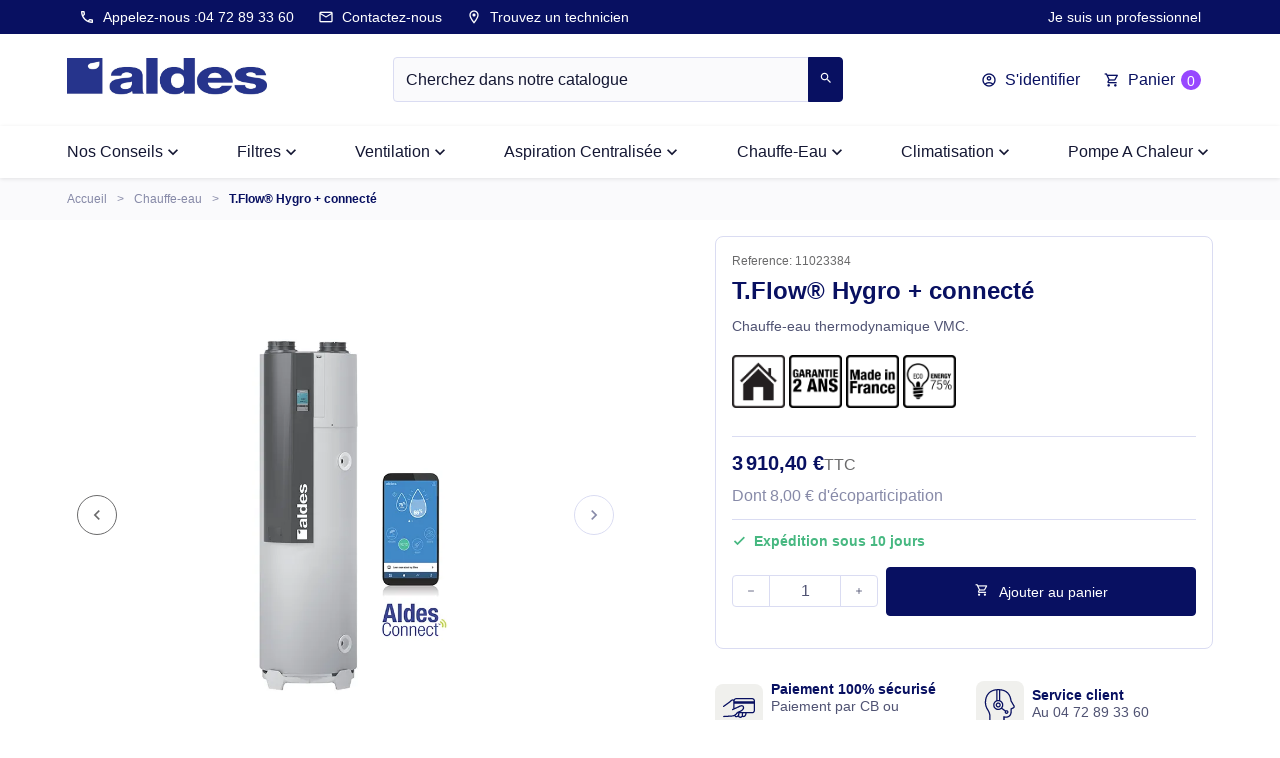

--- FILE ---
content_type: text/html; charset=utf-8
request_url: https://storeonline.aldes.fr/chauffe-eau/864-tflow-hygro-connecte-11023384.html
body_size: 35725
content:

<!doctype html>
<html lang="fr-FR">
  <head>
    
      
  <meta charset="utf-8">


  <meta http-equiv="x-ua-compatible" content="ie=edge">



  
    
    <link
      rel="preload"
      href="https://storeonline.aldes.fr/themes/aldes-theme/assets/fonts/material-icons-outlined-6f420cf17cc0d7676fad.woff2"
      as="font"
      crossorigin
    >
  

  <title>Chauffe-eau thermodynamique T.Flow Hygro+ connecté - Aldes storeonline</title>
<script data-keepinline="true">
    var cdcGtmApi = '//storeonline.aldes.fr/module/cdc_googletagmanager/async';
    var ajaxShippingEvent = 1;
    var ajaxPaymentEvent = 1;

/* datalayer */
dataLayer = window.dataLayer || [];
    let cdcDatalayer = {"pageCategory":"product","event":"view_item","ecommerce":{"currency":"EUR","items":[{"item_name":"T.Flow® Hygro + connecte","item_id":"pacalone@evolutive.com","price":"3260","price_tax_exc":"3260","price_tax_inc":"3910.4","item_category":"Chauffe-eau","quantity":1,"google_business_vertical":"retail"}],"value":"3260"}};
    dataLayer.push(cdcDatalayer);

/* call to GTM Tag */
(function(w,d,s,l,i){w[l]=w[l]||[];w[l].push({'gtm.start':
new Date().getTime(),event:'gtm.js'});var f=d.getElementsByTagName(s)[0],
j=d.createElement(s),dl=l!='dataLayer'?'&l='+l:'';j.async=true;j.src=
'https://www.googletagmanager.com/gtm.js?id='+i+dl;f.parentNode.insertBefore(j,f);
})(window,document,'script','dataLayer','GTM-W3BDCDB');

/* async call to avoid cache system for dynamic data */
dataLayer.push({
  'event': 'datalayer_ready'
});
</script>
  
    
  
  <meta name="description" content="Combine production d’eau chaude sanitaire et qualité d’air du logement. Made in France, garantie 2 ans ! Optez pour le meilleur, choisissez Aldes !">
  <meta name="keywords" content="">
        <link rel="canonical" href="https://storeonline.aldes.fr/chauffe-eau/864-tflow-hygro-connecte-11023384.html">
    
      

  
    <script type="application/ld+json">
  {
    "@context": "https://schema.org",
    "@type": "Organization",
    "name" : "ALDES",
    "url" : "https://storeonline.aldes.fr/",
          "logo": {
        "@type": "ImageObject",
        "url":"https://storeonline.aldes.fr/img/gb2000-logo-1686210469.jpg"
      }
      }
</script>

<script type="application/ld+json">
  {
    "@context": "https://schema.org",
    "@type": "WebPage",
    "isPartOf": {
      "@type": "WebSite",
      "url":  "https://storeonline.aldes.fr/",
      "name": "ALDES"
    },
    "name": "Chauffe-eau thermodynamique T.Flow Hygro+ connecté - Aldes storeonline",
    "url":  "https://storeonline.aldes.fr/chauffe-eau/864-tflow-hygro-connecte-11023384.html"
  }
</script>


  <script type="application/ld+json">
    {
      "@context": "https://schema.org",
      "@type": "BreadcrumbList",
      "itemListElement": [
                  {
            "@type": "ListItem",
            "position": 1,
            "name": "Accueil",
            "item": "https://storeonline.aldes.fr/"
            },                    {
            "@type": "ListItem",
            "position": 2,
            "name": "Chauffe-eau",
            "item": "https://storeonline.aldes.fr/240-chauffe-eau"
            },                    {
            "@type": "ListItem",
            "position": 3,
            "name": "T.Flow® Hygro + connecté",
            "item": "https://storeonline.aldes.fr/chauffe-eau/864-tflow-hygro-connecte-11023384.html"
            }          ]
        }
  </script>
  

  
    <script type="application/ld+json">
  {
    "@context": "https://schema.org/",
    "@type": "Product",
    "name": "T.Flow® Hygro + connecté",
    "description": "Combine production d’eau chaude sanitaire et qualité d’air du logement. Made in France, garantie 2 ans ! Optez pour le meilleur, choisissez Aldes !",
    "category": "Chauffe-eau",
    "image" :"https://storeonline.aldes.fr/2242-home_default/tflow-hygro-connecte.jpg",    "sku": "11023384",
    "mpn": "11023384"
    ,"gtin13": "3542280233848"
        ,
    "brand": {
      "@type": "Thing",
      "name": "ALDES"
    }
            ,
    "weight": {
        "@context": "https://schema.org",
        "@type": "QuantitativeValue",
        "value": "79.000000",
        "unitCode": "kg"
    }
        ,
    "offers": {
      "@type": "Offer",
      "priceCurrency": "EUR",
      "name": "T.Flow® Hygro + connecté",
      "price": "3910.4",
      "url": "https://storeonline.aldes.fr/chauffe-eau/864-tflow-hygro-connecte-11023384.html",
      "priceValidUntil": "2025-11-19",
              "image": ["https://storeonline.aldes.fr/2242-product_main_2x/tflow-hygro-connecte.jpg","https://storeonline.aldes.fr/2801-product_main_2x/tflow-hygro-connecte.jpg","https://storeonline.aldes.fr/2241-product_main_2x/tflow-hygro-connecte.jpg","https://storeonline.aldes.fr/2238-product_main_2x/tflow-hygro-connecte.jpg","https://storeonline.aldes.fr/2237-product_main_2x/tflow-hygro-connecte.jpg","https://storeonline.aldes.fr/2240-product_main_2x/tflow-hygro-connecte.jpg","https://storeonline.aldes.fr/2236-product_main_2x/tflow-hygro-connecte.jpg","https://storeonline.aldes.fr/2244-product_main_2x/tflow-hygro-connecte.jpg"],
            "sku": "11023384",
      "mpn": "11023384",
      "gtin13": "3542280233848",                  "availability": "https://schema.org/InStock",
      "seller": {
        "@type": "Organization",
        "name": "ALDES"
      }
    }
      }
</script>


  
    
  

  
    <meta property="og:title" content="Chauffe-eau thermodynamique T.Flow Hygro+ connecté - Aldes storeonline" />
    <meta property="og:description" content="Combine production d’eau chaude sanitaire et qualité d’air du logement. Made in France, garantie 2 ans ! Optez pour le meilleur, choisissez Aldes !" />
    <meta property="og:url" content="https://storeonline.aldes.fr/chauffe-eau/864-tflow-hygro-connecte-11023384.html" />
    <meta property="og:site_name" content="ALDES" />
      



  <meta name="viewport" content="width=device-width, initial-scale=1">



  <link rel="icon" type="image/vnd.microsoft.icon" href="https://storeonline.aldes.fr/img/favicon.ico?1727092546">
  <link rel="shortcut icon" type="image/x-icon" href="https://storeonline.aldes.fr/img/favicon.ico?1727092546">



  



  	

  <script type="text/javascript">
        var AboutTranslation = "Contact information";
        var NoResultsFoundTranslation = "Aucun r\u00e9sultat trouv\u00e9";
        var NotFoundTranslation = "not found";
        var ResultFoundTranslation = "r\u00e9sultat trouv\u00e9";
        var ResultsFoundTranslation = "r\u00e9sultats trouv\u00e9s\t";
        var TNTOfficiel = {"timestamp":1762235085314.1912,"module":{"name":"tntofficiel","version":"1.0.16","title":"TNT","context":true,"ready":true},"config":{"google":{"map":{"url":"https:\/\/maps.googleapis.com\/maps\/api\/js","data":{"v":"3.exp","key":"AIzaSyCmO9Fh-ms914fnQdl8r7ZNu-xnNKphHaQ"},"default":{"lat":46.827742000000001,"lng":2.8356439999999998,"zoom":6}}}},"translate":{"errorUnableLoadNotFoundStr":"Impossible de charger %s, non trouv&eacute; pour %s #%s","errorInvalidCredentialForAccountID":"Informations d&#039;identification invalides pour TNTOfficielAccount #%s","errorInvalidPaybackAmountStr":"Le contre-remboursement par ch&egrave;que est de 10 000 Euros maximum.","errorInvalidTTLNoStore":"Impossible de stocker le cache. Le TTL n&#039;est pas un nombre entier positif.","errorUnableLoadCreateCacheEntryKey":"Impossible de charger ou de cr&eacute;er une entr&eacute;e de cache pour la cl&eacute; %s.","errorUnableStoreValueType":"Impossible de stocker le cache. Le type est %s.","errorUnableStoreSize":"Impossible de stocker le cache. La taille d&eacute;passe 65535 octets.","errorUnableStoreSave":"Impossible de stocker le cache. Erreur lors de la sauvegarde.","errorDeleteIDCauseNotFoundStr":"Suppression de %s #%s car %s non trouv&eacute;.","errorDeleteIDCauseDeleteStr":"Suppression de %s #%s car %s supprim&eacute;.","errorNoDeliveryCarrierSelected":"Aucun transporteur s&eacute;lectionn&eacute;.","errorNoDeliveryOptionSelected":"Aucune option de livraison n&#039;est s&eacute;lectionn&eacute;e.","errorWrongDeliveryCarrierSelected":"Mauvais transporteur s&eacute;lectionn&eacute;.","errorNoDeliveryAddressSelected":"Aucune adresse de livraison n&#039;est s&eacute;lectionn&eacute;e.","errorDeliveryAddressDeleted":"Adresse de livraison supprim&eacute;e.","errorDeliveryOptionInconsistency":"Incoh&eacute;rence des options de livraison.","validateAdditionalCarrierInfo":"Veuillez renseigner les informations compl&eacute;mentaires de livraison en cliquant sur &laquo; valider &raquo;.","errorNoDeliveryPointSelected":"Veuillez s&eacute;lectionner un lieu de livraison.","errorFieldMandatory":"Le champ &amp;quot;%s&amp;quot; est obligatoire.","errorFieldInvalid":"Le champ &amp;quot;%s&amp;quot; est invalide.","fieldEmail":"E-mail","fieldMobile":"T&eacute;l&eacute;phone portable","errorFieldInvalidPhone":"Le num&eacute;ro de t&eacute;l&eacute;phone doit &ecirc;tre de 10 chiffres.","errorFieldMaxChar":"Le champ doit &ecirc;tre de %s caract&egrave;res maximum.","titleValidateDeliveryAddress":"Valider votre adresse de livraison","errorUnknownPostalCode":"Code postal inconnu.","validatePostalCodeDeliveryAddress":"Veuillez &eacute;diter et valider le code postal de votre adresse de livraison.","errorUnrecognizedCity":"Ville non reconnue.","selectCityDeliveryAddress":"Veuillez s&eacute;lectionner la ville de votre adresse de livraison.","labelPostalCode":"Code postal","labelCity":"Ville","buttonValidate":"Valider","errorUnableSetDeliveryPointStr":"Impossible de d&eacute;finir le point de livraison","errorUnknow":"Une erreur est survenue.","errorTechnical":"Une erreur technique est survenue.","errorConnection":"Une erreur de communication est survenue.","errorNetwork":"Une erreur r&eacute;seau est survenue.","errorFancybox":"Fancybox n&#039;est pas disponible."},"link":{"controller":"productcontroller","front":{"shop":"https:\/\/storeonline.aldes.fr\/","module":{"boxDeliveryPoints":"https:\/\/storeonline.aldes.fr\/module\/tntofficiel\/carrier?action=boxDeliveryPoints","saveProductInfo":"https:\/\/storeonline.aldes.fr\/module\/tntofficiel\/carrier?action=saveProductInfo","checkPaymentReady":"https:\/\/storeonline.aldes.fr\/module\/tntofficiel\/carrier?action=checkPaymentReady","storeReceiverInfo":"https:\/\/storeonline.aldes.fr\/module\/tntofficiel\/address?action=storeReceiverInfo","getAddressCities":"https:\/\/storeonline.aldes.fr\/module\/tntofficiel\/address?action=getCities","updateAddressDelivery":"https:\/\/storeonline.aldes.fr\/module\/tntofficiel\/address?action=updateDeliveryAddress","checkAddressPostcodeCity":"https:\/\/storeonline.aldes.fr\/module\/tntofficiel\/address?action=checkPostcodeCity"},"page":{"order":"https:\/\/storeonline.aldes.fr\/commande"}},"back":null,"image":"\/modules\/tntofficiel\/views\/img\/"},"country":{"8":"FR","148":"MC"},"carrier":{"list":{"271":{"account_type":"*","carrier_type":"DROPOFFPOINT"},"295":{"account_type":"*","carrier_type":"INDIVIDUAL"}}},"order":{"isTNT":false}};
        var buttonFileUploadFM = "Choose file";
        var clusterColor = "#FF0000";
        var clusterTextColor = "#000000";
        var defaultLat = 25.948969000000002;
        var defaultLong = -80.226438999999999;
        var distance_unit = "km";
        var formmakerPath = "https:\/\/storeonline.aldes.fr\/forms\/upload";
        var formmakerVt = "t17";
        var geoLocationEnabled = false;
        var get_directions = "Get Directions";
        var img_dir = "\/modules\/w3b_storecluster\/views\/img\/";
        var img_store_dir = "\/img\/st\/";
        var limitResults = "0";
        var listOnlyVisibleStores = 0;
        var logo_store = "";
        var markers = [];
        var prestashop = {"cart":{"products":[],"totals":{"total":{"type":"total","label":"Total","amount":0,"value":"0,00\u00a0\u20ac"},"total_including_tax":{"type":"total","label":"Total TTC","amount":0,"value":"0,00\u00a0\u20ac"},"total_excluding_tax":{"type":"total","label":"Total HT :","amount":0,"value":"0,00\u00a0\u20ac"}},"subtotals":{"products":{"type":"products","label":"Sous-total","amount":0,"value":"0,00\u00a0\u20ac"},"discounts":null,"shipping":{"type":"shipping","label":"Livraison","amount":0,"value":""},"tax":null},"products_count":0,"summary_string":"0 articles","vouchers":{"allowed":1,"added":[]},"discounts":[],"minimalPurchase":0,"minimalPurchaseRequired":""},"currency":{"id":1,"name":"Euro","iso_code":"EUR","iso_code_num":"978","sign":"\u20ac"},"customer":{"lastname":null,"firstname":null,"email":null,"birthday":null,"newsletter":null,"newsletter_date_add":null,"optin":null,"website":null,"company":null,"siret":null,"ape":null,"is_logged":false,"gender":{"type":null,"name":null},"addresses":[]},"country":{"id_zone":10,"id_currency":0,"call_prefix":33,"iso_code":"FR","active":"1","contains_states":"0","need_identification_number":"0","need_zip_code":"1","zip_code_format":"NNNNN","display_tax_label":"1","name":"France","id":8},"language":{"name":"Fran\u00e7ais (French)","iso_code":"fr","locale":"fr-FR","language_code":"fr-FR","active":"1","is_rtl":"0","date_format_lite":"d\/m\/Y","date_format_full":"d\/m\/Y H:i:s","id":1},"page":{"title":"","canonical":"https:\/\/storeonline.aldes.fr\/chauffe-eau\/864-tflow-hygro-connecte-11023384.html","meta":{"title":"Chauffe-eau thermodynamique T.Flow Hygro+ connect\u00e9 - Aldes storeonline","description":"Combine production d\u2019eau chaude sanitaire et qualit\u00e9 d\u2019air du logement. Made in France, garantie 2 ans ! Optez pour le meilleur, choisissez Aldes !","keywords":"","robots":"index"},"page_name":"product","body_classes":{"lang-fr":true,"lang-rtl":false,"country-FR":true,"currency-EUR":true,"layout-full-width":true,"page-product":true,"tax-display-enabled":true,"page-customer-account":false,"product-id-864":true,"product-T.Flow\u00ae Hygro + connect\u00e9":true,"product-id-category-240":true,"product-id-manufacturer-0":true,"product-id-supplier-0":true,"product-available-for-order":true},"admin_notifications":[],"password-policy":{"feedbacks":{"0":"Tr\u00e8s faible","1":"Faible","2":"Moyenne","3":"Fort","4":"Tr\u00e8s fort","Straight rows of keys are easy to guess":"Les suites de touches sur le clavier sont faciles \u00e0 deviner","Short keyboard patterns are easy to guess":"Les mod\u00e8les courts sur le clavier sont faciles \u00e0 deviner.","Use a longer keyboard pattern with more turns":"Utilisez une combinaison de touches plus longue et plus complexe.","Repeats like \"aaa\" are easy to guess":"Les r\u00e9p\u00e9titions (ex. : \"aaa\") sont faciles \u00e0 deviner.","Repeats like \"abcabcabc\" are only slightly harder to guess than \"abc\"":"Les r\u00e9p\u00e9titions (ex. : \"abcabcabc\") sont seulement un peu plus difficiles \u00e0 deviner que \"abc\".","Sequences like abc or 6543 are easy to guess":"Les s\u00e9quences (ex. : abc ou 6543) sont faciles \u00e0 deviner.","Recent years are easy to guess":"Les ann\u00e9es r\u00e9centes sont faciles \u00e0 deviner.","Dates are often easy to guess":"Les dates sont souvent faciles \u00e0 deviner.","This is a top-10 common password":"Ce mot de passe figure parmi les 10 mots de passe les plus courants.","This is a top-100 common password":"Ce mot de passe figure parmi les 100 mots de passe les plus courants.","This is a very common password":"Ceci est un mot de passe tr\u00e8s courant.","This is similar to a commonly used password":"Ce mot de passe est similaire \u00e0 un mot de passe couramment utilis\u00e9.","A word by itself is easy to guess":"Un mot seul est facile \u00e0 deviner.","Names and surnames by themselves are easy to guess":"Les noms et les surnoms seuls sont faciles \u00e0 deviner.","Common names and surnames are easy to guess":"Les noms et les pr\u00e9noms courants sont faciles \u00e0 deviner.","Use a few words, avoid common phrases":"Utilisez quelques mots, \u00e9vitez les phrases courantes.","No need for symbols, digits, or uppercase letters":"Pas besoin de symboles, de chiffres ou de majuscules.","Avoid repeated words and characters":"\u00c9viter de r\u00e9p\u00e9ter les mots et les caract\u00e8res.","Avoid sequences":"\u00c9viter les s\u00e9quences.","Avoid recent years":"\u00c9vitez les ann\u00e9es r\u00e9centes.","Avoid years that are associated with you":"\u00c9vitez les ann\u00e9es qui vous sont associ\u00e9es.","Avoid dates and years that are associated with you":"\u00c9vitez les dates et les ann\u00e9es qui vous sont associ\u00e9es.","Capitalization doesn't help very much":"Les majuscules ne sont pas tr\u00e8s utiles.","All-uppercase is almost as easy to guess as all-lowercase":"Un mot de passe tout en majuscules est presque aussi facile \u00e0 deviner qu'un mot de passe tout en minuscules.","Reversed words aren't much harder to guess":"Les mots invers\u00e9s ne sont pas beaucoup plus difficiles \u00e0 deviner.","Predictable substitutions like '@' instead of 'a' don't help very much":"Les substitutions pr\u00e9visibles comme '\"@\" au lieu de \"a\" n'aident pas beaucoup.","Add another word or two. Uncommon words are better.":"Ajoutez un autre mot ou deux. Pr\u00e9f\u00e9rez les mots peu courants."}}},"shop":{"name":"ALDES","logo":"https:\/\/storeonline.aldes.fr\/img\/gb2000-logo-1686210469.jpg","stores_icon":"https:\/\/storeonline.aldes.fr\/img\/logo_stores.png","favicon":"https:\/\/storeonline.aldes.fr\/img\/favicon.ico"},"core_js_public_path":"\/themes\/","urls":{"base_url":"https:\/\/storeonline.aldes.fr\/","current_url":"https:\/\/storeonline.aldes.fr\/chauffe-eau\/864-tflow-hygro-connecte-11023384.html","shop_domain_url":"https:\/\/storeonline.aldes.fr","img_ps_url":"https:\/\/storeonline.aldes.fr\/img\/","img_cat_url":"https:\/\/storeonline.aldes.fr\/img\/c\/","img_lang_url":"https:\/\/storeonline.aldes.fr\/img\/l\/","img_prod_url":"https:\/\/storeonline.aldes.fr\/img\/p\/","img_manu_url":"https:\/\/storeonline.aldes.fr\/img\/m\/","img_sup_url":"https:\/\/storeonline.aldes.fr\/img\/su\/","img_ship_url":"https:\/\/storeonline.aldes.fr\/img\/s\/","img_store_url":"https:\/\/storeonline.aldes.fr\/img\/st\/","img_col_url":"https:\/\/storeonline.aldes.fr\/img\/co\/","img_url":"https:\/\/storeonline.aldes.fr\/themes\/aldes-theme\/assets\/img\/","css_url":"https:\/\/storeonline.aldes.fr\/themes\/aldes-theme\/assets\/css\/","js_url":"https:\/\/storeonline.aldes.fr\/themes\/aldes-theme\/assets\/js\/","pic_url":"https:\/\/storeonline.aldes.fr\/upload\/","theme_assets":"https:\/\/storeonline.aldes.fr\/themes\/aldes-theme\/assets\/","theme_dir":"https:\/\/storeonline.aldes.fr\/themes\/aldes-theme\/","pages":{"address":"https:\/\/storeonline.aldes.fr\/adresse","addresses":"https:\/\/storeonline.aldes.fr\/adresses","authentication":"https:\/\/storeonline.aldes.fr\/authentification","manufacturer":"https:\/\/storeonline.aldes.fr\/fabricants","cart":"https:\/\/storeonline.aldes.fr\/panier","category":"https:\/\/storeonline.aldes.fr\/index.php?controller=category","cms":"https:\/\/storeonline.aldes.fr\/index.php?controller=cms","contact":"https:\/\/storeonline.aldes.fr\/contactez-nous","discount":"https:\/\/storeonline.aldes.fr\/bons-de-reduction","guest_tracking":"https:\/\/storeonline.aldes.fr\/suivi-commande-invite","history":"https:\/\/storeonline.aldes.fr\/historique-des-commandes","identity":"https:\/\/storeonline.aldes.fr\/identite","index":"https:\/\/storeonline.aldes.fr\/","my_account":"https:\/\/storeonline.aldes.fr\/mon-compte","order_confirmation":"https:\/\/storeonline.aldes.fr\/confirmation-commande","order_detail":"https:\/\/storeonline.aldes.fr\/index.php?controller=order-detail","order_follow":"https:\/\/storeonline.aldes.fr\/details-de-la-commande","order":"https:\/\/storeonline.aldes.fr\/commande","order_return":"https:\/\/storeonline.aldes.fr\/index.php?controller=order-return","order_slip":"https:\/\/storeonline.aldes.fr\/avoirs","pagenotfound":"https:\/\/storeonline.aldes.fr\/index.php?controller=pagenotfound","password":"https:\/\/storeonline.aldes.fr\/mot-de-passe-oublie","pdf_invoice":"https:\/\/storeonline.aldes.fr\/index.php?controller=pdf-invoice","pdf_order_return":"https:\/\/storeonline.aldes.fr\/index.php?controller=pdf-order-return","pdf_order_slip":"https:\/\/storeonline.aldes.fr\/index.php?controller=pdf-order-slip","prices_drop":"https:\/\/storeonline.aldes.fr\/promotions","product":"https:\/\/storeonline.aldes.fr\/index.php?controller=product","registration":"https:\/\/storeonline.aldes.fr\/index.php?controller=registration","search":"https:\/\/storeonline.aldes.fr\/recherche","sitemap":"https:\/\/storeonline.aldes.fr\/plan-du-site","stores":"https:\/\/storeonline.aldes.fr\/trouver-technicien","supplier":"https:\/\/storeonline.aldes.fr\/fournisseurs","new_products":"https:\/\/storeonline.aldes.fr\/nouveaux-produits","brands":"https:\/\/storeonline.aldes.fr\/fabricants","register":"https:\/\/storeonline.aldes.fr\/index.php?controller=registration","order_login":"https:\/\/storeonline.aldes.fr\/commande?login=1"},"alternative_langs":[],"actions":{"logout":"https:\/\/storeonline.aldes.fr\/?mylogout="},"no_picture_image":{"bySize":{"small_default":{"url":"https:\/\/storeonline.aldes.fr\/img\/p\/fr-default-small_default.jpg","width":98,"height":98},"default_xs":{"url":"https:\/\/storeonline.aldes.fr\/img\/p\/fr-default-default_xs.jpg","width":120,"height":120},"cart_default":{"url":"https:\/\/storeonline.aldes.fr\/img\/p\/fr-default-cart_default.jpg","width":125,"height":125},"default_s":{"url":"https:\/\/storeonline.aldes.fr\/img\/p\/fr-default-default_s.jpg","width":160,"height":160},"default_m":{"url":"https:\/\/storeonline.aldes.fr\/img\/p\/fr-default-default_m.jpg","width":200,"height":200},"home_default":{"url":"https:\/\/storeonline.aldes.fr\/img\/p\/fr-default-home_default.jpg","width":250,"height":250},"default_md":{"url":"https:\/\/storeonline.aldes.fr\/img\/p\/fr-default-default_md.jpg","width":320,"height":320},"default_xl":{"url":"https:\/\/storeonline.aldes.fr\/img\/p\/fr-default-default_xl.jpg","width":400,"height":400},"medium_default":{"url":"https:\/\/storeonline.aldes.fr\/img\/p\/fr-default-medium_default.jpg","width":452,"height":452},"large_default":{"url":"https:\/\/storeonline.aldes.fr\/img\/p\/fr-default-large_default.jpg","width":800,"height":800},"product_main":{"url":"https:\/\/storeonline.aldes.fr\/img\/p\/fr-default-product_main.jpg","width":950,"height":950},"product_main_2x":{"url":"https:\/\/storeonline.aldes.fr\/img\/p\/fr-default-product_main_2x.jpg","width":1440,"height":1440}},"small":{"url":"https:\/\/storeonline.aldes.fr\/img\/p\/fr-default-small_default.jpg","width":98,"height":98},"medium":{"url":"https:\/\/storeonline.aldes.fr\/img\/p\/fr-default-default_md.jpg","width":320,"height":320},"large":{"url":"https:\/\/storeonline.aldes.fr\/img\/p\/fr-default-product_main_2x.jpg","width":1440,"height":1440},"legend":""}},"configuration":{"display_taxes_label":true,"display_prices_tax_incl":true,"is_catalog":false,"show_prices":true,"opt_in":{"partner":false},"quantity_discount":{"type":"discount","label":"Remise sur prix unitaire"},"voucher_enabled":1,"return_enabled":1},"field_required":[],"breadcrumb":{"links":[{"title":"Accueil","url":"https:\/\/storeonline.aldes.fr\/"},{"title":"Chauffe-eau","url":"https:\/\/storeonline.aldes.fr\/240-chauffe-eau"},{"title":"T.Flow\u00ae Hygro + connect\u00e9","url":"https:\/\/storeonline.aldes.fr\/chauffe-eau\/864-tflow-hygro-connecte-11023384.html"}],"count":3},"link":{"protocol_link":"https:\/\/","protocol_content":"https:\/\/"},"time":1762235085,"static_token":"515b7433c9af5a9ad98bdf2448d38395","token":"bedb5d84f0f99a1681929dd9e8e69d85","debug":false,"modules":{"prettyblocks":{"theme_settings":{"remove_default_blocks":true},"id_shop":1,"shop_name":"Storeonline","shop_current_url":"https:\/\/storeonline.aldes.fr\/"}}};
        var psemailsubscription_subscription = "https:\/\/storeonline.aldes.fr\/module\/ps_emailsubscription\/subscription";
        var psr_icon_color = "#081061";
        var searchStoresUrl = "https:\/\/storeonline.aldes.fr\/module\/w3b_storecluster\/front?ajax=1&fc=module";
        var showMapControls = true;
        var showZoomControls = true;
        var simpleView = true;
        var storeTagsImgDir = "\/img\/store_tags\/";
        var titleChooseFileFM = "Choose file";
        var titleFileUploadFM = "Aucun fichier s\u00e9lectionn\u00e9";
        var useClusters = true;
      </script>
		<link rel="stylesheet" href="https://storeonline.aldes.fr/themes/aldes-theme/assets/css/theme.css" media="all">
		<link rel="stylesheet" href="https://storeonline.aldes.fr/themes/aldes-theme/modules/blockreassurance/views/dist/front.css" media="all">
		<link rel="stylesheet" href="https://storeonline.aldes.fr/themes/aldes-theme/modules/ps_socialfollow/views/css/ps_socialfollow.css" media="all">
		<link rel="stylesheet" href="https://storeonline.aldes.fr/themes/aldes-theme/modules/ps_searchbar/ps_searchbar.css" media="all">
		<link rel="stylesheet" href="https://storeonline.aldes.fr/modules/creativeelements/views/lib/animations/animations.min.css?v=2.11.0" media="all">
		<link rel="stylesheet" href="https://storeonline.aldes.fr/modules/creativeelements/views/css/frontend.min.css?v=2.11.0" media="all">
		<link rel="stylesheet" href="https://storeonline.aldes.fr/modules/creativeelements/views/lib/ceicons/ceicons.min.css?v=2.11.0" media="all">
		<link rel="stylesheet" href="https://fonts.googleapis.com/css?family=Open+Sans:400,700" media="all">
		<link rel="stylesheet" href="https://storeonline.aldes.fr/modules/tntofficiel/views/css/s6jzw0/global.css" media="all">
		<link rel="stylesheet" href="https://storeonline.aldes.fr/modules/ets_prettymenu/views/css/transition_slide_down.css" media="all">
		<link rel="stylesheet" href="https://storeonline.aldes.fr/themes/aldes-theme/modules/ets_prettymenu/views/css/mobile_left.css" media="all">
		<link rel="stylesheet" href="https://storeonline.aldes.fr/themes/aldes-theme/modules/ets_prettymenu/views/css/font_megamenu.css" media="all">
		<link rel="stylesheet" href="https://storeonline.aldes.fr/modules/ets_prettymenu/views/css/fix17.css" media="all">
		<link rel="stylesheet" href="https://storeonline.aldes.fr/modules/netreviews/views/css/category-reloaded.css" media="all">
		<link rel="stylesheet" href="https://storeonline.aldes.fr/modules/productvideo/views/css/productvideoextraright-1.7.css" media="all">
		<link rel="stylesheet" href="https://storeonline.aldes.fr/themes/aldes-theme/modules/ets_crosssell/views/css/slick.css" media="all">
		<link rel="stylesheet" href="https://storeonline.aldes.fr/themes/aldes-theme/modules/ets_crosssell/views/css/front.css" media="all">
		<link rel="stylesheet" href="https://storeonline.aldes.fr/modules/sappending//views/css/front.css" media="all">
		<link rel="stylesheet" href="https://storeonline.aldes.fr/modules/checkfrmobilephone//views/css/front.css" media="all">
		<link rel="stylesheet" href="https://storeonline.aldes.fr/js/jquery/ui/themes/base/minified/jquery-ui.min.css" media="all">
		<link rel="stylesheet" href="https://storeonline.aldes.fr/js/jquery/ui/themes/base/minified/jquery.ui.theme.min.css" media="all">
		<link rel="stylesheet" href="https://storeonline.aldes.fr/js/jquery/plugins/fancybox/jquery.fancybox.css" media="all">
		<link rel="stylesheet" href="https://storeonline.aldes.fr/themes/aldes-theme/modules/evo_imageslider/css/homeslider.css" media="all">
		<link rel="stylesheet" href="https://storeonline.aldes.fr/js/jquery/plugins/timepicker/jquery-ui-timepicker-addon.css" media="all">
		<link rel="stylesheet" href="https://storeonline.aldes.fr/modules/formmaker/views/css/t17/formbuilder.front.css" media="all">
		<link rel="stylesheet" href="https://storeonline.aldes.fr/modules/formmaker/views/css/spectrum.css" media="all">
		<link rel="stylesheet" href="https://storeonline.aldes.fr/modules/formmaker/views/css/t17/form_font.css" media="all">
		<link rel="stylesheet" href="https://storeonline.aldes.fr/modules/formmaker/views/css/t17/form_font-codes.css" media="all">
		<link rel="stylesheet" href="https://storeonline.aldes.fr/modules/formmaker/views/css/t17/form_font-embedded.css" media="all">
	
	


	<script>
			var ceFrontendConfig = {"environmentMode":{"edit":false,"wpPreview":false},"is_rtl":false,"breakpoints":{"xs":0,"sm":480,"md":768,"lg":1025,"xl":1440,"xxl":1600},"version":"2.11.0","urls":{"assets":"\/modules\/creativeelements\/views\/"},"productQuickView":0,"settings":{"page":[],"general":{"elementor_global_image_lightbox":"1","elementor_lightbox_enable_counter":"yes","elementor_lightbox_enable_fullscreen":"yes","elementor_lightbox_enable_zoom":"yes","elementor_lightbox_title_src":"title","elementor_lightbox_description_src":"caption"},"editorPreferences":[]},"post":{"id":"864030101","title":"T.Flow%C2%AE%20Hygro%20%2B%20connect%C3%A9","excerpt":""}};
		</script>
        <link rel="preload" href="/modules/creativeelements/views/lib/ceicons/fonts/ceicons.woff2?8goggd" as="font" type="font/woff2" crossorigin>
        


  <style>
.prmn_tab_li_content {
    background-color: #fff;
    border-top: 1px solid #ddd;
    color: #555555;
    fill: #555555;
}
.prmn_tabs_li:first-child > .prmn_tab_li_content{
    border-top: 1px solid #dddddd!important;
}
.prmn_tabs_li:last-child {
    border-bottom: 1px solid #ddd;
}



/*------------------------------------------------*/
.ets_prmn_megamenu{
    background: a;
}
.ets_prmn_megamenu_content{
    color: a;
    fill: a;
    line-height: px;
    font-family: ;
    font-size: px;
}
.prmn_menus_li > a{
    font-size: px;
}
@media (min-width: 768px){
    .prmn_menus_li:hover,.click_open_submenu.open{
        background: a;
    }
    li.prmn_menus_li.prmn_has_sub:hover > a:after{
        background: a;
    }
}


.prmn_menus_li:hover > a,.click_open_submenu.open > a,
#header .prmn_menus_li:hover > a,#header .click_open_submenu.open > a{
    color: a;
    fill: a;
}
.prmn_menus_li{
    font-size: px;
}
@media (min-width: 768px){
    li.prmn_menus_li:not(:last-child){
        border-right: 1px solid a!important;
    }
}


.prmn_tab_li_content{
    color: a;
    fill: a;
    background: a;
    border-top: 1px solid a;
}
.prmn_tabs_li.open.prmn_tabs_has_content .prmn_tab_li_content .prmn_tab_name::before{
    border-right-color: a;
}
.preview.mobile li.prmn_menus_li{
    border-bottom-color: a;
}
/* a */
@media (min-width:768px){
    .prmn_tabs_li.open .prmn_tab_li_content,
    .prmn_tabs_li:hover .prmn_tab_li_content{
        color: a;
        fill: a;
        background: a;
    }
}
.prmn_tabs_li.prmn_tabs_has_content:hover .prmn_tab_li_content .prmn_tab_name::before,
.prmn_tabs_li.prmn_tabs_has_content.open .prmn_tab_li_content .prmn_tab_name::before{
    border-color: a;
}
.ets_prmn_block  > .h4{
    color: a;
    fill: a;
    border-bottom: 1px solid a!important;
    font-family: ;
    font-size: 14px
}
.ets_prmn_block .product-desc {
  color: a;
  font-size: px;
  font-family: ;
}
.ets_prmn_block  > .h4:hover{
    color: a;
}

.ets_prmn_block,
.ets_prmn_block_content,
.ets_prmn_block p{
    color: a;
}

#header .ets_prmn_block_content a,
.ets_prmn_block_content a{
    color: a;
}
.ets_prmn_block_content .has-sub > a:after{
    border-top-color: a;
}
#header .ets_prmn_block_content a:hover,
.ets_prmn_block_content a:hover{
    color: a;
}
.ets_prmn_block_content .has-sub > a:hover:after{
    border-top-color: a;
}
.ets_prmn_megamenu .prmn_columns_ul{
    background-color: a;
}

.prmn_tabs_li > .prmn_columns_contents_ul,
.ets_prmn_block_content li.has-sub > .ets_prmn_categories{
    background-color: a!important;
}
.prmn_menus_li {
    height: px;
}
.prmn_menu_width_fixed .prmn_menus_ul{
    width: 1170px;
    max-width: 100%;
}
.ets_prmn_megamenu.prmn_menu_width_fixed .container{
    width: 1170px;
}
@media (min-width: 1200px){
    .ets_prmn_megamenu.prmn_menu_width_fixed .prmn_menus_li.prmn_sub_align_auto > .prmn_columns_ul{
        width: 1170px!important;
    }
}
.prmn_block_type_product .ets_prmn_block_content a,
#header .prmn_block_type_product .ets_prmn_block_content a{
    color: a;
    font-family: ;
    font-size: px;
}
.prmn_block_type_product .ets_prmn_block_content a:hover,
#header .prmn_block_type_product .ets_prmn_block_content a:hover{
    color: a;
}
.prmn_block_type_product .product-price-and-shipping span,
.prmn_blocks_ul .prmn_block_type_product .price.product-price,
.prmn_block_type_product .content_price span {
    color: a;
    font-family: ;
    font-size: px;
}
.prmn_block_type_product .product-price-and-shipping .regular-price,
.prmn_block_type_product .content_price .old-price{
    color: a;
    font-size: px;
}
.prmn_columns_contents_ul,
.prmn_columns_contents_ul p{
    font-family: ;
    font-size: px;
}

.prmn_tabs_li .prmn_tab_li_content {
    font-family: ;
    font-size: px;
}

.ets_prmn_block_content{
    font-family: ;
    font-size: px
}
.ets_prmn_megamenu .clock-group .base,
.ets_prmn_megamenu .normal-clock .digits .text,
.ets_prmn_megamenu .clock.flip-clock .flap{
    color: a;
}
.ets_prmn_megamenu .flip-clock .clock-group .digit,
.ets_prmn_megamenu .normal-clock .digits,
.ets_prmn_megamenu .clock.flip-clock .flap:before{
    background:a;
    border-color:a;
}
@media (max-width: 767px) {
    .ets_prmn_megamenu .prmn_menus_ul .close_menu {
        background: a;
    }
}
</style>

                    <script>
                        var SD_CART_URL = '/modules/sarbacanedesktop/';
                        var SD_VALIDATE = 0;
                    </script>
                    <script src="/modules/sarbacanedesktop/views/js/cartupdate.js"></script><!-- ProductVideo vars -->
<script type="text/javascript">
        var pv_default = 1;
        var pv_pos = 2;
        var pv_pos_custom = 0;
        var pv_limit = 0;
        var pv_img_repeat = 1;
        var pv_force_thumb_size = 0;
        var pv_side_position = 4;
        var pv_side_insertion = 0;
        var pv_listings_desk = 0;
        var pv_force_close = 0;
        var pv_list_btn_place = 0;
        var pv_list_btn_place_method = 0;
        var pv_listings_button_controls = 0;
        var pv_list_image_autoplay = 0;
        var pv_list_image_muted = 0;
        var pv_list_image_loop = 0;
        var pv_list_image_click = 0;
        var pv_list_image_controls = 0;
        var pv_force_controls = 0;
        var pv_yt_auto = 0;
        var pv_yt_rel = 0;
        var pv_yt_cont = 1;
        var pv_yt_loop = 1;
        var pv_yt_priv = 1;
        var pv_yt_mute = 0;
        var pv_vim_autoplay = 1;
        var pv_vim_title = 1;
        var pv_vim_controls = 0;
        var pv_vim_badge = 1;
        var pv_vim_byline = 1;
        var pv_vim_loop = 1;
        var pv_vim_portrait = 1;
        var pv_vim_background = 0;
        var pv_vim_muted = 1;
        var pv_vid_autoplay = 0;
        var pv_vid_controls = 0;
        var pv_vid_muted = 0;
        var pv_vid_loop = 0;
        var pv_load_delay = 0;
        var pv_thumb_dir = 0;
        var pv_image_zindex = 2;
        var pv_custom_slider_sync = 1;
        var pv_slider_refresh = 1;
        var pv_videoholder_screen = 0;
        var pv_fancy_link = 1;
        var pv_deep_select = 0;
        var pv_disable_autosize = 1;
        var pv_disable_img_hide = 0;
        var pv_disable_replace = 0;
        var pv_hide_image_container = 0;
        var pv_thumb_add_width = 0;
        var pv_thumb_disable = 0;
        var pv_no_padding = 0;
        var pv_click_to_activate = 1;
            var pv_custom_placement = '';
        var pv_list_selector = '';
        var pv_list_video_holder = '';
        var pv_list_cust_filter = '';
        var pv_listings_btn_adv = '';
        var pv_list_image_bg = '';
        var pv_vim_color = '#00adef';
        var pv_video_holder = '.pro_gallery_top:eq(0)';
        var pv_image_holder = '.pro_gallery_top img:eq(0)';
        var pv_thumb_selector = '.pro_gallery_thumbs_container .swiper-container';
        var pv_custom_img_slider = 'swiper-slider';
        var pv_slider_thumb_sel = '.pro_gallery_thumbs';
        var pv_slider_img_sel = '.pro_gallery_top';
        var pv_clt = '1';
        var pv_hide_display = '';
        var pv_click_behaviour_type = 'mousedown';
        var pv_video_player = 'https://storeonline.aldes.fr/modules/productvideo/player.php';
        var pv_burl = '/';
            var pv_slider_img_pre = '';         var pv_slider_img_post = '';         var pv_thumb_before = '';         var pv_thumb_after = '';          
    var pv_video_list = false;
        var pv_providers = {"youtube":[],"youtu.be":[],"youtube-nocookie":[],"vimeo":[],"youtube.com":{"id_provider":1,"name":"youtube","domain":"youtube.com","type":2},"vimeo.com":{"id_provider":2,"name":"vimeo","domain":"vimeo.com","type":2}};     </script>
<!-- Video Microdata Start -->
<!-- Video Microdata End --><script type="text/javascript">
    var ets_crosssell_16 =0;
</script>



    
  <meta property="og:type" content="product">
  <meta content="https://storeonline.aldes.fr/chauffe-eau/864-tflow-hygro-connecte-11023384.html">
      <meta property="og:image" content="https://storeonline.aldes.fr/2242-product_main_2x/tflow-hygro-connecte.jpg">
  
      <meta property="product:pretax_price:amount" content="3260">
    <meta property="product:pretax_price:currency" content="EUR">
    <meta property="product:price:amount" content="3910.4">
    <meta property="product:price:currency" content="EUR">
      <meta property="product:weight:value" content="79.000000">
  <meta property="product:weight:units" content="kg">
  
  </head>

  <body id="product" class="lang-fr country-fr currency-eur layout-full-width page-product tax-display-enabled product-id-864 product-t-flow-R--hygro-connecte product-id-category-240 product-id-manufacturer-0 product-id-supplier-0 product-available-for-order elementor-page elementor-page-864030101">
    
      <!-- Google Tag Manager (noscript) -->
<noscript><iframe src="https://www.googletagmanager.com/ns.html?id=GTM-W3BDCDB"
height="0" width="0" style="display:none;visibility:hidden"></iframe></noscript>
<!-- End Google Tag Manager (noscript) -->

    

    
          

    <header id="header" class="header">
      
        	

  <div class="header__banner">
    
  </div>



  <nav class="header__top">
    <div class="container-xl">
      <div class="header__top-desktop d-none d-lg-flex">
        <div id="_desktop_contact_link" class="d-flex w-100">
      <a href="tel:04 72 89 33 60" class="header-block__action-btn">
      <i class="material-icons-outlined header-block__icon" aria-hidden="true">call</i>
            Appelez-nous :  <span>04 72 89 33 60</span>
    </a>
    <a href="//storeonline.aldes.fr/content/174-contactez-nous" class="header-block__action-btn"><i class="material-icons-outlined header-block__icon" aria-hidden="true">mail</i> Contactez-nous</a>
  <a href="https://storeonline.aldes.fr/trouver-technicien" class="header-block__action-btn"><i class="material-icons-outlined header-block__icon" aria-hidden="true">location_on</i> Trouvez un technicien</a>

  <a href="https://www.aldes.fr/pro" target="_blank" class="header-block__action-btn ms-auto">Je suis un professionnel </a>
</div>

      </div>
    </div>
  </nav>



  <div class="header__bottom">
    <div class="container-xl header__bottom__container">
      <div class="row header__bottom__row justify-content-between align-items-center g-2 py-lg-4 py-3">
        <div id="_mobile_header_nav" class="col-auto d-lg-none"></div>
        <div class="d-flex align-items-center col-auto col-lg-auto logo">
                        
  <a class="navbar-brand d-block" href="https://storeonline.aldes.fr/">
    <img
      class="logo img-fluid"
      src="https://storeonline.aldes.fr/img/gb2000-logo-1686210469.jpg"
      alt="ALDES"
      width="2663"
      height="586"
    >
  </a>

                  </div>

        <div class="col-12 col-lg-auto order-1 order-lg-0 mt-3 mt-lg-auto search_container">
          <div id="desktop_search">
  <div id="search_widget" class="search-widgets js-search-widget" data-search-controller-url="//storeonline.aldes.fr/recherche">
    <form method="get" action="//storeonline.aldes.fr/recherche">
      <input type="hidden" name="controller" value="search">
      <div class="input-group">
        <input class="js-search-input form-control" type="search" name="s" value="" placeholder="Cherchez dans notre catalogue" aria-label="Chercher">
        <button class="btn btn-primary btn-sm">
          <i class="material-icons-outlined search js-search-icon" aria-hidden="true">search</i>
        </button>
      </div>
    </form>

    <div class="search-widgets__dropdown js-search-dropdown d-none">
      <ul class="search-widgets__results js-search-results">
      </ul>
    </div>
  </div>
</div>

<template id="search-products" class="js-search-template">
  <li class="search-result">
    <a class="search-result__link" href="">
      <img src="" alt="" class="search-result__image">
      <p class="search-result__name"></p>
    </a>
  </li>
</template>

        </div>

        <div class="col-auto col-lg-auto">
          <div class="d-flex justify-content-end">
            
<div id="desktop_user_info">
  <div class="user-info">
          <div class="header-block">
        <a
          href="https://storeonline.aldes.fr/authentification?back=https%3A%2F%2Fstoreonline.aldes.fr%2Fchauffe-eau%2F864-tflow-hygro-connecte-11023384.html"
          title="Identifiez-vous"
          class="header-block__action-btn"
          rel="nofollow"
          role="button">
          <i class="material-icons-outlined header-block__icon" aria-hidden="true">account_circle</i>
          <span class="d-none d-md-inline header-block__title">S'identifier</span>
        </a>
      </div>
      </div>
</div>
<div id="desktop_cart">
  <div class="header-block blockcart cart-preview inactive" data-refresh-url="//storeonline.aldes.fr/module/ps_shoppingcart/ajax">
          <div class="header-block__action-btn">
    
    <i class="material-icons-outlined header-block__icon" aria-hidden="true">shopping_cart</i>
    <span class="d-none d-md-flex header-block__title">Panier</span>
    <span class="header-block__badge">0</span>

          </div>
      </div>
</div>

          </div>
        </div>
      </div>
    </div>
  </div>
  <div class="header__nav" id="_desktop_header_nav">
        <div class="ets_prmn_megamenu
    ets_transition_slide_down
    ets_transition_mobile_floating
     prmn_enabled_sticky     prmn_no_sticky_mobile     prmn_center_sticky     no_menu_bg_active     prmn_menu_width_auto     hover     ">
        <div class="ets_prmn_megamenu_content">
            <div class="container-xl">
              <div class="ets_prmn_megamenu_content_content">
                                  
  <a class="navbar-brand d-block" href="https://storeonline.aldes.fr/">
    <img
      class="logo img-fluid"
      src="https://storeonline.aldes.fr/img/gb2000-logo-1686210469.jpg"
      alt="ALDES"
      width="2663"
      height="586"
    >
  </a>

                                    <div class="ybc-menu-toggle ybc-menu-btn closed">
                        <span class="ybc-menu-button-toggle_icon">
                            <i class="icon-bar"></i>
                            <i class="icon-bar"></i>
                            <i class="icon-bar"></i>
                        </span>
                        
                    </div>
                    
  <ul class="prmn_menus_ul clicktext_show_submenu auto">
    <li class="close_menu">
      <div class="pull-left">
                <span class="prmn_menus_back">
                    <i class="icon-bar"></i>
                    <i class="icon-bar"></i>
                    <i class="icon-bar"></i>
                </span>
        
      </div>
      <div class="pull-right">
        <i class="ets_svg icon_angle_left">
          <svg width="18" height="18" viewBox="0 0 1792 1792" xmlns="http://www.w3.org/2000/svg"><path d="M1203 544q0 13-10 23l-393 393 393 393q10 10 10 23t-10 23l-50 50q-10 10-23 10t-23-10l-466-466q-10-10-10-23t10-23l466-466q10-10 23-10t23 10l50 50q10 10 10 23z"/></svg>
        </i>
        Retour
        <i class="ets_svg icon_angle_right">
          <svg width="18" height="18" viewBox="0 0 1792 1792" xmlns="http://www.w3.org/2000/svg"><path d="M1171 960q0 13-10 23l-466 466q-10 10-23 10t-23-10l-50-50q-10-10-10-23t10-23l393-393-393-393q-10-10-10-23t10-23l50-50q10-10 23-10t23 10l466 466q10 10 10 23z"/></svg>
        </i>
      </div>
    </li>
          <li class="prmn_menus_li prmn_sub_align_full prmn_has_sub hover "
          >
        <a  href=""
                                                                                                                                                                                                                   style="">
                    <span class="prmn_menu_content_title" >
                                              Nos Conseils
                      <span class="prmn_arrow">
                            <i class="material-icons-outlined">keyboard_arrow_down</i>
                        </span>
                                                                </span>
        </a>
                                      <span class="arrow closed">
                            <svg class="arrow_desktop" width="16" height="16" viewBox="0 0 1792 1792" xmlns="http://www.w3.org/2000/svg"><path d="M1395 736q0 13-10 23l-466 466q-10 10-23 10t-23-10l-466-466q-10-10-10-23t10-23l50-50q10-10 23-10t23 10l393 393 393-393q10-10 23-10t23 10l50 50q10 10 10 23z"/></svg>
                            <i class="material-icons-outlined ets_svg mobile">keyboard_arrow_down</i>
                        </span>
                                <ul class="prmn_columns_ul"
                style="
                  width:100%;
                                " >
                              <li class="prmn_columns_li column_size_4  prmn_has_sub">
                                      <ul class="prmn_blocks_ul">
                                              <li data-id-block="66" class="prmn_blocks_li">
                            
      
    <div class="ets_prmn_block prmn_block_type_product">
                <span class="h4" style=" font-weight: bolder; border-bottom:none!important"><a href="https://www.aldes.fr/simulateurs-dpe/simulateur-dpe-storeonline?iframe=true">Simulez l'impact d'une rénovation sur le DPE</a></span>
                <div class="ets_prmn_block_content">
       
                                                  
        </div>
    </div>
    <div class="clearfix"></div>
   
                        </li>
                                              <li data-id-block="67" class="prmn_blocks_li">
                            
      
    <div class="ets_prmn_block prmn_block_type_product">
                <span class="h4" style=" font-weight: bolder; border-bottom:none!important"><a href="https://storeonline.aldes.fr/content/176-enregistrer-votre-produit-aldes">Enregistrer mon produit</a></span>
                <div class="ets_prmn_block_content">
       
                                                  
        </div>
    </div>
    <div class="clearfix"></div>
   
                        </li>
                                              <li data-id-block="64" class="prmn_blocks_li">
                            
      
    <div class="ets_prmn_block prmn_block_type_cms">
                <span class="h4" style=" font-weight: bolder; border-bottom:none!important">Conseil sur la ventilation</span>
                <div class="ets_prmn_block_content">
       
                                                <ul>
                                                    <li data-id="99"><a href="https://storeonline.aldes.fr/content/99-qu-est-ce-que-la-ventilation-simple-flux">Qu&#039;est-ce que la Ventilation Simple Flux ?</a></li>
                                                    <li data-id="100"><a href="https://storeonline.aldes.fr/content/100-comment-fonctionne-la-ventilation-double-flux-">Comment fonctionne la ventilation double flux ?</a></li>
                                                    <li data-id="71"><a href="https://storeonline.aldes.fr/content/71-differences-entre-une-vmc-hygro-a-et-hygro-b">Différences entre une VMC Hygro A et Hygro B</a></li>
                                                    <li data-id="181"><a href="https://storeonline.aldes.fr/content/181-quelle-est-la-difference-entre-une-vmc-simple-flux-et-une-vmc-double-flux-">Quelle est la différence entre une VMC simple flux et une VMC double flux ?</a></li>
                                            </ul>
                                      
        </div>
    </div>
    <div class="clearfix"></div>
   
                        </li>
                                          </ul>
                                  </li>
                              <li class="prmn_columns_li column_size_4  prmn_has_sub">
                                      <ul class="prmn_blocks_ul">
                                              <li data-id-block="50" class="prmn_blocks_li">
                            
      
    <div class="ets_prmn_block prmn_block_type_cms">
                <span class="h4" style=" font-weight: bolder; border-bottom:none!important">Conseils pompe à chaleur</span>
                <div class="ets_prmn_block_content">
       
                                                <ul>
                                                    <li data-id="158"><a href="https://storeonline.aldes.fr/content/158-quest-ce-quune-pompe-a-chaleur-">Qu’est-ce qu’une pompe à chaleur ?</a></li>
                                                    <li data-id="120"><a href="https://storeonline.aldes.fr/content/120-maximisez-vos-economies-d-energie-avec-une-pompe-a-chaleur-air-air">Maximisez vos économies d&#039;énergie avec une pompe à chaleur air-air</a></li>
                                                    <li data-id="182"><a href="https://storeonline.aldes.fr/content/182-choisir-un-systeme-de-chauffage-">Choisir un système de chauffage</a></li>
                                                    <li data-id="177"><a href="https://storeonline.aldes.fr/content/177-les-dix-commandements-pour-faire-installer-sa-pompe-a-chaleur">Les dix « Commandements » pour faire installer sa pompe à chaleur</a></li>
                                            </ul>
                                      
        </div>
    </div>
    <div class="clearfix"></div>
   
                        </li>
                                          </ul>
                                  </li>
                              <li class="prmn_columns_li column_size_4  prmn_has_sub">
                                      <ul class="prmn_blocks_ul">
                                              <li data-id-block="53" class="prmn_blocks_li">
                            
      
    <div class="ets_prmn_block prmn_block_type_cms">
                <span class="h4" style=" font-weight: bolder; border-bottom:none!important">Nos guide de choix</span>
                <div class="ets_prmn_block_content">
       
                                                <ul>
                                                    <li data-id="126"><a href="https://storeonline.aldes.fr/content/126-guide-ventilation-simple-flux-">Guide ventilation simple flux</a></li>
                                                    <li data-id="165"><a href="https://storeonline.aldes.fr/content/165-guide-de-choix-ventilation-double-flux">Guide de choix ventilation double flux</a></li>
                                                    <li data-id="74"><a href="https://storeonline.aldes.fr/content/74-guide-de-choix-bouches-autoreglables">Guide de choix bouches autoréglables</a></li>
                                                    <li data-id="116"><a href="https://storeonline.aldes.fr/content/116-guide-de-choix-bouches-hygroreglables-">Guide de choix bouches hygroréglables</a></li>
                                                    <li data-id="93"><a href="https://storeonline.aldes.fr/content/93-guide-de-choix-entrees-d-air">Guide de choix entrées d&#039;air</a></li>
                                                    <li data-id="108"><a href="https://storeonline.aldes.fr/content/108-guide-de-choix-confort-thermique-">Guide de choix confort thermique</a></li>
                                                    <li data-id="68"><a href="https://storeonline.aldes.fr/content/68-guide-de-choix-ventilateurs-de-conduits">Guide de choix ventilateurs de conduits</a></li>
                                                    <li data-id="138"><a href="https://storeonline.aldes.fr/content/138-guide-de-choix-aspiration-centralisee">Guide de choix aspiration centralisée</a></li>
                                            </ul>
                                      
        </div>
    </div>
    <div class="clearfix"></div>
   
                        </li>
                                          </ul>
                                  </li>
                              <li class="prmn_columns_li column_size_4  prmn_has_sub">
                                      <ul class="prmn_blocks_ul">
                                              <li data-id-block="2" class="prmn_blocks_li">
                            
      
    <div class="ets_prmn_block prmn_block_type_cms">
                <span class="h4" style=" font-weight: bolder; border-bottom:none!important">Nos guides d'entretien</span>
                <div class="ets_prmn_block_content">
       
                                                <ul>
                                                    <li data-id="121"><a href="https://storeonline.aldes.fr/content/121-guide-d-entretien-pour-un-chauffage-par-l-air">Guide d&#039;entretien pour un chauffage par l&#039;air</a></li>
                                                    <li data-id="119"><a href="https://storeonline.aldes.fr/content/119-guide-d-entretien-pour-votre-systeme-de-ventilation">Guide d&#039;entretien pour votre système de ventilation</a></li>
                                            </ul>
                                      
        </div>
    </div>
    <div class="clearfix"></div>
   
                        </li>
                                          </ul>
                                  </li>
                              <li class="prmn_columns_li column_size_4  prmn_has_sub">
                                      <ul class="prmn_blocks_ul">
                                              <li data-id-block="51" class="prmn_blocks_li">
                            
      
    <div class="ets_prmn_block prmn_block_type_cms">
                <span class="h4" style=" font-weight: bolder; border-bottom:none!important">Réglementation </span>
                <div class="ets_prmn_block_content">
       
                                                <ul>
                                                    <li data-id="117"><a href="https://storeonline.aldes.fr/content/117-qu-est-ce-que-la-reglementation-thermique-2020-rt2020-">Qu&#039;est ce que la réglementation Thermique 2020 (RT2020) ?</a></li>
                                                    <li data-id="132"><a href="https://storeonline.aldes.fr/content/132-erp-etiquetage-energetique-pour-chauffe-eau-ventilation-et-chauffage-par-l-air">ErP : étiquetage énergétique pour chauffe eau, ventilation et chauffage par l&#039;air</a></li>
                                                    <li data-id="111"><a href="https://storeonline.aldes.fr/content/111-la-reglementation-thermique-normes-et-exigences-pour-des-batiments-energetiquement-performants">La Réglementation Thermique : Normes et Exigences pour des Bâtiments Énergétiquement Performants</a></li>
                                            </ul>
                                      
        </div>
    </div>
    <div class="clearfix"></div>
   
                        </li>
                                          </ul>
                                  </li>
                              <li class="prmn_columns_li column_size_4  prmn_has_sub">
                                      <ul class="prmn_blocks_ul">
                                              <li data-id-block="52" class="prmn_blocks_li">
                            
      
    <div class="ets_prmn_block prmn_block_type_cms">
                <span class="h4" style=" font-weight: bolder; border-bottom:none!important">Aides et financement </span>
                <div class="ets_prmn_block_content">
       
                                                <ul>
                                                    <li data-id="128"><a href="https://storeonline.aldes.fr/content/128-tva-reduite-55">TVA réduite 5,5%</a></li>
                                                    <li data-id="168"><a href="https://storeonline.aldes.fr/content/168-l-eco-pret-a-taux-zero">L&#039;éco-Prêt à Taux Zéro</a></li>
                                                    <li data-id="125"><a href="https://storeonline.aldes.fr/content/125-maprimerenov-">MaPrimeRenov&#039;</a></li>
                                                    <li data-id="109"><a href="https://storeonline.aldes.fr/content/109-aides-et-financements-pour-la-renovation-de-votre-habitation">Aides et Financements pour la rénovation de votre habitation</a></li>
                                            </ul>
                                      
        </div>
    </div>
    <div class="clearfix"></div>
   
                        </li>
                                          </ul>
                                  </li>
                          </ul>
                        </li>
          <li class="prmn_menus_li prmn_sub_align_full prmn_has_sub hover "
          >
        <a  href="https://storeonline.aldes.fr/174-filtres"
                                                                                                                                                                                                                   style="">
                    <span class="prmn_menu_content_title" >
                                              Filtres
                      <span class="prmn_arrow">
                            <i class="material-icons-outlined">keyboard_arrow_down</i>
                        </span>
                                                                </span>
        </a>
                                      <span class="arrow closed">
                            <svg class="arrow_desktop" width="16" height="16" viewBox="0 0 1792 1792" xmlns="http://www.w3.org/2000/svg"><path d="M1395 736q0 13-10 23l-466 466q-10 10-23 10t-23-10l-466-466q-10-10-10-23t10-23l50-50q10-10 23-10t23 10l393 393 393-393q10-10 23-10t23 10l50 50q10 10 10 23z"/></svg>
                            <i class="material-icons-outlined ets_svg mobile">keyboard_arrow_down</i>
                        </span>
                                <ul class="prmn_columns_ul"
                style="
                  width:100%;
                                " >
                              <li class="prmn_columns_li column_size_3  prmn_has_sub">
                                      <ul class="prmn_blocks_ul">
                                              <li data-id-block="3" class="prmn_blocks_li">
                            
      
    <div class="ets_prmn_block prmn_block_type_category">
                <span class="h4" style=" border-bottom:none!important"><a href="https://storeonline.aldes.fr/226-filtres-ventilation-">Filtres ventilation</a></span>
                <div class="ets_prmn_block_content">
       
                                <ul class="ets_prmn_categories">
                    <li >
                <a href="https://storeonline.aldes.fr/177-dee-fly">Dee Fly</a>
                            </li>
                    <li >
                <a href="https://storeonline.aldes.fr/181-inspirair-side">InspirAIR® Side</a>
                            </li>
                    <li >
                <a href="https://storeonline.aldes.fr/229-nano-air">Nano Air</a>
                            </li>
                    <li >
                <a href="https://storeonline.aldes.fr/252-inspirair-top">InspirAIR® Top</a>
                            </li>
            </ul>
                      
        </div>
    </div>
    <div class="clearfix"></div>
   
                        </li>
                                          </ul>
                                  </li>
                              <li class="prmn_columns_li column_size_3  prmn_has_sub">
                                      <ul class="prmn_blocks_ul">
                                              <li data-id-block="4" class="prmn_blocks_li">
                            
      
    <div class="ets_prmn_block prmn_block_type_category">
                <span class="h4" style=" border-bottom:none!important"><a href="https://storeonline.aldes.fr/175-filtres-confort-thermique">Filtres confort thermique</a></span>
                <div class="ets_prmn_block_content">
       
                                <ul class="ets_prmn_categories">
                    <li >
                <a href="https://storeonline.aldes.fr/178-tflow-filtre">T.Flow®</a>
                            </li>
                    <li >
                <a href="https://storeonline.aldes.fr/179-tone">T.One®</a>
                            </li>
                    <li >
                <a href="https://storeonline.aldes.fr/180-tzen">T.Zen</a>
                            </li>
            </ul>
                      
        </div>
    </div>
    <div class="clearfix"></div>
   
                        </li>
                                          </ul>
                                  </li>
                              <li class="prmn_columns_li column_size_3  prmn_has_sub">
                                      <ul class="prmn_blocks_ul">
                                              <li data-id-block="5" class="prmn_blocks_li">
                            
      
    <div class="ets_prmn_block prmn_block_type_category">
                <div class="ets_prmn_block_content">
       
                                <ul class="ets_prmn_categories">
                    <li >
                <a href="https://storeonline.aldes.fr/176-filtres-tertiaires">Filtres tertiaires</a>
                            </li>
            </ul>
                      
        </div>
    </div>
    <div class="clearfix"></div>
   
                        </li>
                                          </ul>
                                  </li>
                              <li class="prmn_columns_li column_size_3  ">
                                  </li>
                          </ul>
                        </li>
          <li class="prmn_menus_li prmn_sub_align_auto prmn_has_sub hover "
          >
        <a  href="https://storeonline.aldes.fr/132-ventilation-vmc"
                                                                                                                                                                                                                   style="">
                    <span class="prmn_menu_content_title" >
                                              Ventilation
                      <span class="prmn_arrow">
                            <i class="material-icons-outlined">keyboard_arrow_down</i>
                        </span>
                                                                </span>
        </a>
                                      <span class="arrow closed">
                            <svg class="arrow_desktop" width="16" height="16" viewBox="0 0 1792 1792" xmlns="http://www.w3.org/2000/svg"><path d="M1395 736q0 13-10 23l-466 466q-10 10-23 10t-23-10l-466-466q-10-10-10-23t10-23l50-50q10-10 23-10t23 10l393 393 393-393q10-10 23-10t23 10l50 50q10 10 10 23z"/></svg>
                            <i class="material-icons-outlined ets_svg mobile">keyboard_arrow_down</i>
                        </span>
                                <ul class="prmn_columns_ul"
                style="
                  width:100%;
                                " >
                              <li class="prmn_columns_li column_size_4  prmn_has_sub">
                                      <ul class="prmn_blocks_ul">
                                              <li data-id-block="38" class="prmn_blocks_li">
                            
      
    <div class="ets_prmn_block prmn_block_type_category">
                <span class="h4" style=" font-weight: bolder; border-bottom:none!important"><a href="https://storeonline.aldes.fr/168-vmc-simple-flux">VMC simple flux</a></span>
                <div class="ets_prmn_block_content">
       
                                <ul class="ets_prmn_categories">
                    <li >
                <a href="https://storeonline.aldes.fr/169-vmc-simple-flux-autoreglable">VMC autoréglable</a>
                            </li>
                    <li >
                <a href="https://storeonline.aldes.fr/170-vmc-simple-flux-hygroreglable">VMC hygroréglable</a>
                            </li>
                    <li >
                <a href="https://storeonline.aldes.fr/171-vmc-a-detection-multi-polluants">VMC à détection multi-polluants</a>
                            </li>
            </ul>
                      
        </div>
    </div>
    <div class="clearfix"></div>
   
                        </li>
                                              <li data-id-block="56" class="prmn_blocks_li">
                            
      
    <div class="ets_prmn_block prmn_block_type_category">
                <span class="h4" style=" font-weight: bolder; border-bottom:none!important"><a href="https://storeonline.aldes.fr/167-entrees-d-air-">Entrées d'air</a></span>
                <div class="ets_prmn_block_content">
       
                                <ul class="ets_prmn_categories">
                    <li >
                <a href="https://storeonline.aldes.fr/185-entrees-d-air-hygroreglables">Entrées d&#039;air hygroréglables</a>
                            </li>
                    <li >
                <a href="https://storeonline.aldes.fr/186-entrees-d-air-autoreglables-">Entrées d&#039;air autoréglables</a>
                            </li>
                    <li >
                <a href="https://storeonline.aldes.fr/231-accessoires-">Accessoires</a>
                            </li>
            </ul>
                      
        </div>
    </div>
    <div class="clearfix"></div>
   
                        </li>
                                              <li data-id-block="54" class="prmn_blocks_li">
                            
      
    <div class="ets_prmn_block prmn_block_type_category">
                <span class="h4" style=" font-weight: bolder; border-bottom:none!important"><a href="https://storeonline.aldes.fr/233-rejet-d-air">Rejet d'air</a></span>
                <div class="ets_prmn_block_content">
       
                                <ul class="ets_prmn_categories">
                    <li >
                <a href="https://storeonline.aldes.fr/234-grilles">Grilles</a>
                            </li>
                    <li >
                <a href="https://storeonline.aldes.fr/235-sorties-toitures">Sorties toitures</a>
                            </li>
            </ul>
                      
        </div>
    </div>
    <div class="clearfix"></div>
   
                        </li>
                                              <li data-id-block="65" class="prmn_blocks_li">
                            
      
    <div class="ets_prmn_block prmn_block_type_category">
                <span class="h4" style=" font-weight: bolder; border-bottom:none!important"><a href="https://storeonline.aldes.fr/187-ventilateurs-de-conduit">Ventilateur de conduit</a></span>
                <div class="ets_prmn_block_content">
       
                                <ul class="ets_prmn_categories">
                    <li >
                <a href="https://storeonline.aldes.fr/187-ventilateurs-de-conduit">Ventilateurs de conduit</a>
                            </li>
            </ul>
                      
        </div>
    </div>
    <div class="clearfix"></div>
   
                        </li>
                                          </ul>
                                  </li>
                              <li class="prmn_columns_li column_size_4  prmn_has_sub">
                                      <ul class="prmn_blocks_ul">
                                              <li data-id-block="39" class="prmn_blocks_li">
                            
      
    <div class="ets_prmn_block prmn_block_type_category">
                <span class="h4" style=" font-weight: bolder; border-bottom:none!important"><a href="https://storeonline.aldes.fr/173-vmc-double-flux">VMC double flux</a></span>
                <div class="ets_prmn_block_content">
       
                                <ul class="ets_prmn_categories">
                    <li >
                <a href="https://storeonline.aldes.fr/250-vmc-double-flux-aldes-inspirair-top">InspirAIR® Top</a>
                            </li>
                    <li >
                <a href="https://storeonline.aldes.fr/224-inspirair-side">InspirAIR® Side</a>
                            </li>
                    <li >
                <a href="https://storeonline.aldes.fr/237-dee-fly-modulo">Dee Fly® Modulo</a>
                            </li>
                    <li >
                <a href="https://storeonline.aldes.fr/253-nano-air">Nano Air®</a>
                            </li>
                    <li >
                <a href="https://storeonline.aldes.fr/225-accessoires-et-pose-">Accessoires et pose</a>
                            </li>
            </ul>
                      
        </div>
    </div>
    <div class="clearfix"></div>
   
                        </li>
                                              <li data-id-block="42" class="prmn_blocks_li">
                            
      
    <div class="ets_prmn_block prmn_block_type_category">
                <span class="h4" style=" font-weight: bolder; border-bottom:none!important"><a href="https://storeonline.aldes.fr/210-reseaux">Réseaux</a></span>
                <div class="ets_prmn_block_content">
       
                                <ul class="ets_prmn_categories">
                    <li >
                <a href="https://storeonline.aldes.fr/202-gaines-et-colliers">Gaines et Colliers</a>
                            </li>
                    <li >
                <a href="https://storeonline.aldes.fr/220-reseau-plastique-minigaine">Réseau plastique minigaine</a>
                            </li>
                    <li >
                <a href="https://storeonline.aldes.fr/221-semi-rigide-optiflex">Semi-rigide Optiflex</a>
                            </li>
                    <li >
                <a href="https://storeonline.aldes.fr/236-conduit-rigide-isole-calogaine">Conduit rigide isolé Calogaine</a>
                            </li>
                    <li >
                <a href="https://storeonline.aldes.fr/230-reseau-galva-rigide">Réseau galva rigide</a>
                            </li>
                    <li >
                <a href="https://storeonline.aldes.fr/211-accessoires">Accessoires</a>
                            </li>
            </ul>
                      
        </div>
    </div>
    <div class="clearfix"></div>
   
                        </li>
                                          </ul>
                                  </li>
                              <li class="prmn_columns_li column_size_4  prmn_has_sub">
                                      <ul class="prmn_blocks_ul">
                                              <li data-id-block="55" class="prmn_blocks_li">
                            
      
    <div class="ets_prmn_block prmn_block_type_category">
                <span class="h4" style=" font-weight: bolder; border-bottom:none!important">Bouches d'extraction</span>
                <div class="ets_prmn_block_content">
       
                                <ul class="ets_prmn_categories">
                    <li class="has-sub">
                <a href="https://storeonline.aldes.fr/183-bouches-autoreglables">Bouches autoréglables</a>
                                    <span class="arrow closed"></span>
                        <ul class="ets_prmn_categories">
                    <li >
                <a href="https://storeonline.aldes.fr/255-bap-color">Bap Color</a>
                            </li>
                    <li >
                <a href="https://storeonline.aldes.fr/217-cuisine">Cuisine</a>
                            </li>
                    <li >
                <a href="https://storeonline.aldes.fr/218-sanitaire">Sanitaire</a>
                            </li>
            </ul>

                            </li>
                    <li class="has-sub">
                <a href="https://storeonline.aldes.fr/184-bouches-hygroreglables">Bouches hygroréglables</a>
                                    <span class="arrow closed"></span>
                        <ul class="ets_prmn_categories">
                    <li >
                <a href="https://storeonline.aldes.fr/214-bouche-hygro-cuisine">Cuisine</a>
                            </li>
                    <li >
                <a href="https://storeonline.aldes.fr/215-bouche-hygro-salle-de-bain">Salle de bain</a>
                            </li>
                    <li >
                <a href="https://storeonline.aldes.fr/238-bouche-hygro-salle-de-bain-avec-wc">Salle de bain avec WC</a>
                            </li>
                    <li >
                <a href="https://storeonline.aldes.fr/216-bouche-hygro-wc">WC</a>
                            </li>
            </ul>

                            </li>
                    <li >
                <a href="https://storeonline.aldes.fr/232-bouches-d-insufflation">Bouches d&#039;insufflation</a>
                            </li>
                    <li >
                <a href="https://storeonline.aldes.fr/193-grilles-colorline">Grilles ColorLINE®</a>
                            </li>
                    <li >
                <a href="https://storeonline.aldes.fr/212-accessoires">Accessoires</a>
                            </li>
            </ul>
                      
        </div>
    </div>
    <div class="clearfix"></div>
   
                        </li>
                                              <li data-id-block="43" class="prmn_blocks_li">
                            
      
    <div class="ets_prmn_block prmn_block_type_category">
                <span class="h4" style=" border-bottom:none!important">Extracteurs</span>
                <div class="ets_prmn_block_content">
       
                                <ul class="ets_prmn_categories">
                    <li >
                <a href="https://storeonline.aldes.fr/204-surface-piece-a-ventiler-inferieure-a-7m">Surface pièce à ventiler inférieure à 7m²</a>
                            </li>
                    <li >
                <a href="https://storeonline.aldes.fr/206-surface-piece-a-ventiler-superieure-a-12m-">Surface pièce à ventiler supérieure à 12m²  </a>
                            </li>
            </ul>
                      
        </div>
    </div>
    <div class="clearfix"></div>
   
                        </li>
                                              <li data-id-block="57" class="prmn_blocks_li">
                            
      
    <div class="ets_prmn_block prmn_block_type_category">
                <span class="h4" style=" font-weight: bolder; border-bottom:none!important">Pieces détachées</span>
                <div class="ets_prmn_block_content">
       
                                <ul class="ets_prmn_categories">
                    <li >
                <a href="https://storeonline.aldes.fr/190-pieces-detachees-dee-fly">Pièces détachées Dee Fly</a>
                            </li>
                    <li >
                <a href="https://storeonline.aldes.fr/192-pieces-detachees-inspirair">Pièces détachées InspirAir</a>
                            </li>
            </ul>
                      
        </div>
    </div>
    <div class="clearfix"></div>
   
                        </li>
                                          </ul>
                                  </li>
                              <li class="prmn_columns_li column_size_4  ">
                                  </li>
                          </ul>
                        </li>
          <li class="prmn_menus_li prmn_sub_align_auto prmn_has_sub hover "
          >
        <a  href="https://storeonline.aldes.fr/144-aspiration-centralisee"
                                                                                                                                                                                                                   style="">
                    <span class="prmn_menu_content_title" >
                                              Aspiration Centralisée
                      <span class="prmn_arrow">
                            <i class="material-icons-outlined">keyboard_arrow_down</i>
                        </span>
                                                                </span>
        </a>
                                      <span class="arrow closed">
                            <svg class="arrow_desktop" width="16" height="16" viewBox="0 0 1792 1792" xmlns="http://www.w3.org/2000/svg"><path d="M1395 736q0 13-10 23l-466 466q-10 10-23 10t-23-10l-466-466q-10-10-10-23t10-23l50-50q10-10 23-10t23 10l393 393 393-393q10-10 23-10t23 10l50 50q10 10 10 23z"/></svg>
                            <i class="material-icons-outlined ets_svg mobile">keyboard_arrow_down</i>
                        </span>
                                <ul class="prmn_columns_ul"
                style="
                  width:100%;
                                " >
                              <li class="prmn_columns_li column_size_4  prmn_has_sub">
                                      <ul class="prmn_blocks_ul">
                                              <li data-id-block="58" class="prmn_blocks_li">
                            
      
    <div class="ets_prmn_block prmn_block_type_category">
                <span class="h4" style=" font-weight: bolder; border-bottom:none!important">Aspirateur centralisé</span>
                <div class="ets_prmn_block_content">
       
                                <ul class="ets_prmn_categories">
                    <li >
                <a href="https://storeonline.aldes.fr/149-aspirateur-centralise-aldes">Aspirateur centralisé Aldes</a>
                            </li>
                    <li >
                <a href="https://storeonline.aldes.fr/195-aspirateur-centralise-generale-d-aspiration">Aspirateur centralisé Générale d&#039;Aspiration</a>
                            </li>
            </ul>
                      
        </div>
    </div>
    <div class="clearfix"></div>
   
                        </li>
                                              <li data-id-block="59" class="prmn_blocks_li">
                            
      
    <div class="ets_prmn_block prmn_block_type_category">
                <span class="h4" style=" font-weight: bolder; border-bottom:none!important">Pièces détachées</span>
                <div class="ets_prmn_block_content">
       
                                <ul class="ets_prmn_categories">
                    <li class="has-sub">
                <a href="https://storeonline.aldes.fr/35-aldes">Aldes</a>
                                    <span class="arrow closed"></span>
                        <ul class="ets_prmn_categories">
                    <li >
                <a href="https://storeonline.aldes.fr/50-cuve-aldes">Cuve Aldes</a>
                            </li>
                    <li >
                <a href="https://storeonline.aldes.fr/156-moteur">Moteur</a>
                            </li>
                    <li >
                <a href="https://storeonline.aldes.fr/157-carte-electronique-aldes">Carte électronique Aldes</a>
                            </li>
            </ul>

                            </li>
                    <li class="has-sub">
                <a href="https://storeonline.aldes.fr/36-generale-d-aspiration">Générale d&#039;Aspiration</a>
                                    <span class="arrow closed"></span>
                        <ul class="ets_prmn_categories">
                    <li >
                <a href="https://storeonline.aldes.fr/38-moteur-generale-d-aspiration">Moteur Générale d&#039;Aspiration</a>
                            </li>
                    <li >
                <a href="https://storeonline.aldes.fr/55-carte-electronique-generale-d-aspiration">Carte électronique Générale d&#039;Aspiration</a>
                            </li>
                    <li >
                <a href="https://storeonline.aldes.fr/160-jeu-de-charbon-generale-d-aspiration">Jeu de charbon Générale d&#039;Aspiration</a>
                            </li>
                    <li >
                <a href="https://storeonline.aldes.fr/161-ecran-generale-d-aspiration">Ecran Générale d&#039;Aspiration</a>
                            </li>
                    <li >
                <a href="https://storeonline.aldes.fr/162-cuve-generale-d-aspiration">Cuve Générale d&#039;Aspiration</a>
                            </li>
            </ul>

                            </li>
                    <li class="has-sub">
                <a href="https://storeonline.aldes.fr/37-trema">Trema</a>
                                    <span class="arrow closed"></span>
                        <ul class="ets_prmn_categories">
                    <li >
                <a href="https://storeonline.aldes.fr/39-moteur-trema-">Moteur Trema</a>
                            </li>
                    <li >
                <a href="https://storeonline.aldes.fr/53-carte-electronique-trema-">Carte électronique Trema</a>
                            </li>
                    <li >
                <a href="https://storeonline.aldes.fr/159-jeu-de-charbon-trema-">Jeu de charbon Trema</a>
                            </li>
            </ul>

                            </li>
                    <li class="has-sub">
                <a href="https://storeonline.aldes.fr/114-dyvac">Dyvac</a>
                                    <span class="arrow closed"></span>
                        <ul class="ets_prmn_categories">
                    <li >
                <a href="https://storeonline.aldes.fr/115-moteur-dyvac-">Moteur Dyvac</a>
                            </li>
                    <li >
                <a href="https://storeonline.aldes.fr/116-carte-electronique-dyvac-">Carte électronique Dyvac</a>
                            </li>
                    <li >
                <a href="https://storeonline.aldes.fr/117-cuve-filtre-dyvac-">Cuve + Filtre Dyvac</a>
                            </li>
                    <li >
                <a href="https://storeonline.aldes.fr/118-couvercle-dyvac-">Couvercle Dyvac</a>
                            </li>
                    <li >
                <a href="https://storeonline.aldes.fr/119-thermostats-dyvac-">Thermostats Dyvac</a>
                            </li>
                    <li >
                <a href="https://storeonline.aldes.fr/120-socle">Socle</a>
                            </li>
            </ul>

                            </li>
                    <li class="has-sub">
                <a href="https://storeonline.aldes.fr/163-aspiramatic">Aspiramatic</a>
                                    <span class="arrow closed"></span>
                        <ul class="ets_prmn_categories">
                    <li >
                <a href="https://storeonline.aldes.fr/165-carte-electronique-aspiramatic-">Carte électronique Aspiramatic</a>
                            </li>
            </ul>

                            </li>
            </ul>
                      
        </div>
    </div>
    <div class="clearfix"></div>
   
                        </li>
                                          </ul>
                                  </li>
                              <li class="prmn_columns_li column_size_4  prmn_has_sub">
                                      <ul class="prmn_blocks_ul">
                                              <li data-id-block="62" class="prmn_blocks_li">
                            
      
    <div class="ets_prmn_block prmn_block_type_category">
                <span class="h4" style=" font-weight: bolder; border-bottom:none!important">Sacs et filtres</span>
                <div class="ets_prmn_block_content">
       
                                <ul class="ets_prmn_categories">
                    <li class="has-sub">
                <a href="https://storeonline.aldes.fr/30-aldes">Aldes</a>
                                    <span class="arrow closed"></span>
                        <ul class="ets_prmn_categories">
                    <li >
                <a href="https://storeonline.aldes.fr/74-sacs-aldes">Sacs Aldes</a>
                            </li>
                    <li >
                <a href="https://storeonline.aldes.fr/75-lingettes">Lingettes</a>
                            </li>
                    <li >
                <a href="https://storeonline.aldes.fr/256-filtres-aldes">Filtres Aldes</a>
                            </li>
            </ul>

                            </li>
                    <li class="has-sub">
                <a href="https://storeonline.aldes.fr/31-generale-d-aspiration">Générale d&#039;Aspiration</a>
                                    <span class="arrow closed"></span>
                        <ul class="ets_prmn_categories">
                    <li >
                <a href="https://storeonline.aldes.fr/33-filtres-generale-d-aspiration">Filtres Générale d&#039;Aspiration</a>
                            </li>
                    <li >
                <a href="https://storeonline.aldes.fr/76-lingettes">Lingettes</a>
                            </li>
                    <li >
                <a href="https://storeonline.aldes.fr/143-sacs-generale-d-aspiration">Sacs Générale d&#039;Aspiration</a>
                            </li>
            </ul>

                            </li>
                    <li class="has-sub">
                <a href="https://storeonline.aldes.fr/32-trema">Trema</a>
                                    <span class="arrow closed"></span>
                        <ul class="ets_prmn_categories">
                    <li >
                <a href="https://storeonline.aldes.fr/34-filtres-trema">Filtres Trema</a>
                            </li>
                    <li >
                <a href="https://storeonline.aldes.fr/77-lingettes">Lingettes</a>
                            </li>
            </ul>

                            </li>
                    <li class="has-sub">
                <a href="https://storeonline.aldes.fr/47-dyvac">Dyvac</a>
                                    <span class="arrow closed"></span>
                        <ul class="ets_prmn_categories">
                    <li >
                <a href="https://storeonline.aldes.fr/78-sacs-dyvac">Sacs Dyvac</a>
                            </li>
                    <li >
                <a href="https://storeonline.aldes.fr/79-lingettes">Lingettes</a>
                            </li>
            </ul>

                            </li>
                    <li class="has-sub">
                <a href="https://storeonline.aldes.fr/51-aspiramatic">Aspiramatic</a>
                                    <span class="arrow closed"></span>
                        <ul class="ets_prmn_categories">
                    <li >
                <a href="https://storeonline.aldes.fr/80-filtres-aspiramatic-">Filtres Aspiramatic</a>
                            </li>
                    <li >
                <a href="https://storeonline.aldes.fr/81-lingettes">Lingettes</a>
                            </li>
            </ul>

                            </li>
                    <li class="has-sub">
                <a href="https://storeonline.aldes.fr/138-electrolux">Electrolux</a>
                                    <span class="arrow closed"></span>
                        <ul class="ets_prmn_categories">
                    <li >
                <a href="https://storeonline.aldes.fr/139-sacs-electrolux-">Sacs Electrolux</a>
                            </li>
            </ul>

                            </li>
            </ul>
                      
        </div>
    </div>
    <div class="clearfix"></div>
   
                        </li>
                                              <li data-id-block="63" class="prmn_blocks_li">
                            
      
    <div class="ets_prmn_block prmn_block_type_category">
                <span class="h4" style=" font-weight: bolder; border-bottom:none!important">Prises d'aspiration centralisée</span>
                <div class="ets_prmn_block_content">
       
                                <ul class="ets_prmn_categories">
                    <li class="has-sub">
                <a href="https://storeonline.aldes.fr/40-aldes">Aldes</a>
                                    <span class="arrow closed"></span>
                        <ul class="ets_prmn_categories">
                    <li >
                <a href="https://storeonline.aldes.fr/91-prises">Prises</a>
                            </li>
                    <li >
                <a href="https://storeonline.aldes.fr/92-contre">Contre prises</a>
                            </li>
                    <li >
                <a href="https://storeonline.aldes.fr/150-canalisations">Canalisations</a>
                            </li>
            </ul>

                            </li>
                    <li class="has-sub">
                <a href="https://storeonline.aldes.fr/41-trema">Trema</a>
                                    <span class="arrow closed"></span>
                        <ul class="ets_prmn_categories">
                    <li >
                <a href="https://storeonline.aldes.fr/89-prises">Prises</a>
                            </li>
                    <li >
                <a href="https://storeonline.aldes.fr/90-contre-prises">Contre prises</a>
                            </li>
                    <li >
                <a href="https://storeonline.aldes.fr/107-canalisations">Canalisations</a>
                            </li>
            </ul>

                            </li>
                    <li class="has-sub">
                <a href="https://storeonline.aldes.fr/86-generale-d-aspiration">Générale d&#039;Aspiration</a>
                                    <span class="arrow closed"></span>
                        <ul class="ets_prmn_categories">
                    <li >
                <a href="https://storeonline.aldes.fr/87-prises">Prises</a>
                            </li>
                    <li >
                <a href="https://storeonline.aldes.fr/88-contre-prises">Contre prises</a>
                            </li>
                    <li >
                <a href="https://storeonline.aldes.fr/106-canalisations">Canalisations</a>
                            </li>
            </ul>

                            </li>
                    <li class="has-sub">
                <a href="https://storeonline.aldes.fr/151-dyvac">Dyvac</a>
                                    <span class="arrow closed"></span>
                        <ul class="ets_prmn_categories">
                    <li >
                <a href="https://storeonline.aldes.fr/152-prises">Prises</a>
                            </li>
                    <li >
                <a href="https://storeonline.aldes.fr/153-contre-prises">Contre prises</a>
                            </li>
                    <li >
                <a href="https://storeonline.aldes.fr/154-canalisations">Canalisations</a>
                            </li>
            </ul>

                            </li>
            </ul>
                      
        </div>
    </div>
    <div class="clearfix"></div>
   
                        </li>
                                          </ul>
                                  </li>
                              <li class="prmn_columns_li column_size_4  prmn_has_sub">
                                      <ul class="prmn_blocks_ul">
                                              <li data-id-block="60" class="prmn_blocks_li">
                            
      
    <div class="ets_prmn_block prmn_block_type_category">
                <span class="h4" style=" border-bottom:none!important">Accessoires de nettoyage</span>
                <div class="ets_prmn_block_content">
       
                                <ul class="ets_prmn_categories">
                    <li class="has-sub">
                <a href="https://storeonline.aldes.fr/4-aldes">Aldes</a>
                                    <span class="arrow closed"></span>
                        <ul class="ets_prmn_categories">
                    <li >
                <a href="https://storeonline.aldes.fr/5-brosses">Brosses</a>
                            </li>
                    <li >
                <a href="https://storeonline.aldes.fr/6-flexibles">Flexibles</a>
                            </li>
                    <li >
                <a href="https://storeonline.aldes.fr/7-poignees">Poignées</a>
                            </li>
                    <li >
                <a href="https://storeonline.aldes.fr/70-kits-de-nettoyage">kits de nettoyage</a>
                            </li>
            </ul>

                            </li>
                    <li class="has-sub">
                <a href="https://storeonline.aldes.fr/8-generale-d-aspiration">Générale d&#039;Aspiration</a>
                                    <span class="arrow closed"></span>
                        <ul class="ets_prmn_categories">
                    <li >
                <a href="https://storeonline.aldes.fr/9-brosses">Brosses</a>
                            </li>
                    <li >
                <a href="https://storeonline.aldes.fr/10-flexibles">Flexibles</a>
                            </li>
                    <li >
                <a href="https://storeonline.aldes.fr/11-poignees">Poignées</a>
                            </li>
                    <li >
                <a href="https://storeonline.aldes.fr/12-kits-de-nettoyage">Kits de nettoyage</a>
                            </li>
                    <li >
                <a href="https://storeonline.aldes.fr/13-silencieux">Silencieux</a>
                            </li>
            </ul>

                            </li>
                    <li class="has-sub">
                <a href="https://storeonline.aldes.fr/14-trema">Trema</a>
                                    <span class="arrow closed"></span>
                        <ul class="ets_prmn_categories">
                    <li >
                <a href="https://storeonline.aldes.fr/15-brosses">Brosses</a>
                            </li>
                    <li >
                <a href="https://storeonline.aldes.fr/16-flexibles">Flexibles</a>
                            </li>
                    <li >
                <a href="https://storeonline.aldes.fr/17-poignees">Poignées</a>
                            </li>
                    <li >
                <a href="https://storeonline.aldes.fr/18-silencieux">Silencieux</a>
                            </li>
                    <li >
                <a href="https://storeonline.aldes.fr/19-kits-de-nettoyage">Kits de nettoyage</a>
                            </li>
            </ul>

                            </li>
                    <li class="has-sub">
                <a href="https://storeonline.aldes.fr/20-zanussi">Zanussi</a>
                                    <span class="arrow closed"></span>
                        <ul class="ets_prmn_categories">
                    <li >
                <a href="https://storeonline.aldes.fr/21-flexibles">Flexibles</a>
                            </li>
                    <li >
                <a href="https://storeonline.aldes.fr/57-brosses">Brosses</a>
                            </li>
                    <li >
                <a href="https://storeonline.aldes.fr/61-poignees">Poignées</a>
                            </li>
                    <li >
                <a href="https://storeonline.aldes.fr/62-kits-de-nettoyage">Kits de nettoyage</a>
                            </li>
                    <li >
                <a href="https://storeonline.aldes.fr/72-silencieux">Silencieux</a>
                            </li>
            </ul>

                            </li>
                    <li class="has-sub">
                <a href="https://storeonline.aldes.fr/56-dyvac">Dyvac</a>
                                    <span class="arrow closed"></span>
                        <ul class="ets_prmn_categories">
                    <li >
                <a href="https://storeonline.aldes.fr/58-brosses">Brosses</a>
                            </li>
                    <li >
                <a href="https://storeonline.aldes.fr/59-flexibles">Flexibles</a>
                            </li>
                    <li >
                <a href="https://storeonline.aldes.fr/60-poignees">Poignées</a>
                            </li>
                    <li >
                <a href="https://storeonline.aldes.fr/63-kits-de-nettoyage">kits de nettoyage</a>
                            </li>
            </ul>

                            </li>
                    <li class="has-sub">
                <a href="https://storeonline.aldes.fr/123--electrolux"> Electrolux</a>
                                    <span class="arrow closed"></span>
                        <ul class="ets_prmn_categories">
                    <li >
                <a href="https://storeonline.aldes.fr/124-brosses">Brosses</a>
                            </li>
                    <li >
                <a href="https://storeonline.aldes.fr/125-flexibles">Flexibles</a>
                            </li>
                    <li >
                <a href="https://storeonline.aldes.fr/127-adaptateurs">Adaptateurs</a>
                            </li>
                    <li >
                <a href="https://storeonline.aldes.fr/128-manches">Manches</a>
                            </li>
            </ul>

                            </li>
            </ul>
                      
        </div>
    </div>
    <div class="clearfix"></div>
   
                        </li>
                                              <li data-id-block="61" class="prmn_blocks_li">
                            
      
    <div class="ets_prmn_block prmn_block_type_category">
                <span class="h4" style=" border-bottom:none!important">Conduits et accessoires réseau</span>
                <div class="ets_prmn_block_content">
       
                                <ul class="ets_prmn_categories">
                    <li >
                <a href="https://storeonline.aldes.fr/208-conduits-et-accessoires-reseau">Conduits et accessoires réseau</a>
                            </li>
            </ul>
                      
        </div>
    </div>
    <div class="clearfix"></div>
   
                        </li>
                                          </ul>
                                  </li>
                          </ul>
                        </li>
          <li class="prmn_menus_li prmn_sub_align_auto prmn_has_sub hover "
          >
        <a  href="https://storeonline.aldes.fr/240-chauffe-eau"
                                                                                                                                                                                                                   style="">
                    <span class="prmn_menu_content_title" >
                                              Chauffe-Eau
                      <span class="prmn_arrow">
                            <i class="material-icons-outlined">keyboard_arrow_down</i>
                        </span>
                                                                </span>
        </a>
                                      <span class="arrow closed">
                            <svg class="arrow_desktop" width="16" height="16" viewBox="0 0 1792 1792" xmlns="http://www.w3.org/2000/svg"><path d="M1395 736q0 13-10 23l-466 466q-10 10-23 10t-23-10l-466-466q-10-10-10-23t10-23l50-50q10-10 23-10t23 10l393 393 393-393q10-10 23-10t23 10l50 50q10 10 10 23z"/></svg>
                            <i class="material-icons-outlined ets_svg mobile">keyboard_arrow_down</i>
                        </span>
                                <ul class="prmn_columns_ul"
                style="
                  width:100%;
                                " >
                              <li class="prmn_columns_li column_size_3  prmn_has_sub">
                                      <ul class="prmn_blocks_ul">
                                              <li data-id-block="45" class="prmn_blocks_li">
                            
      
    <div class="ets_prmn_block prmn_block_type_category">
                <span class="h4" style=" border-bottom:none!important">Chauffe-eau thermodynamique</span>
                <div class="ets_prmn_block_content">
       
                                <ul class="ets_prmn_categories">
                    <li >
                <a href="https://storeonline.aldes.fr/242-tflow-hygro">T.Flow® Hygro+</a>
                            </li>
                    <li >
                <a href="https://storeonline.aldes.fr/244-tflow-nano">T.Flow® Nano</a>
                            </li>
            </ul>
                      
        </div>
    </div>
    <div class="clearfix"></div>
   
                        </li>
                                          </ul>
                                  </li>
                              <li class="prmn_columns_li column_size_3  prmn_has_sub">
                                      <ul class="prmn_blocks_ul">
                                              <li data-id-block="46" class="prmn_blocks_li">
                            
      
    <div class="ets_prmn_block prmn_block_type_category">
                <span class="h4" style=" border-bottom:none!important">Accessoires</span>
                <div class="ets_prmn_block_content">
       
                                <ul class="ets_prmn_categories">
                    <li >
                <a href="https://storeonline.aldes.fr/243-accessoires-">Accessoires</a>
                            </li>
            </ul>
                      
        </div>
    </div>
    <div class="clearfix"></div>
   
                        </li>
                                          </ul>
                                  </li>
                              <li class="prmn_columns_li column_size_5  ">
                                  </li>
                          </ul>
                        </li>
          <li class="prmn_menus_li prmn_sub_align_auto prmn_has_sub hover "
          >
        <a  href="https://storeonline.aldes.fr/281-climatisation"
                                                                                                                                                                                                                   style="">
                    <span class="prmn_menu_content_title" >
                                              Climatisation
                      <span class="prmn_arrow">
                            <i class="material-icons-outlined">keyboard_arrow_down</i>
                        </span>
                                                                </span>
        </a>
                                      <span class="arrow closed">
                            <svg class="arrow_desktop" width="16" height="16" viewBox="0 0 1792 1792" xmlns="http://www.w3.org/2000/svg"><path d="M1395 736q0 13-10 23l-466 466q-10 10-23 10t-23-10l-466-466q-10-10-10-23t10-23l50-50q10-10 23-10t23 10l393 393 393-393q10-10 23-10t23 10l50 50q10 10 10 23z"/></svg>
                            <i class="material-icons-outlined ets_svg mobile">keyboard_arrow_down</i>
                        </span>
                                <ul class="prmn_columns_ul prmn_columns_ul_auto"
                style="
                  width:100%;
                                " >
                              <li class="prmn_columns_li column_size_12  prmn_has_sub">
                                      <ul class="prmn_blocks_ul">
                                              <li data-id-block="48" class="prmn_blocks_li">
                            
      
    <div class="ets_prmn_block prmn_block_type_category">
                <div class="ets_prmn_block_content">
       
                                <ul class="ets_prmn_categories">
                    <li >
                <a href="https://storeonline.aldes.fr/287-climatisation-mobile">Climatisation mobile</a>
                            </li>
                    <li >
                <a href="https://storeonline.aldes.fr/288-climatisation-murale">Climatisation murale</a>
                            </li>
                    <li >
                <a href="https://storeonline.aldes.fr/294-climatisation-gainable">Climatisation gainable</a>
                            </li>
            </ul>
                      
        </div>
    </div>
    <div class="clearfix"></div>
   
                        </li>
                                          </ul>
                                  </li>
                          </ul>
                        </li>
          <li class="prmn_menus_li prmn_sub_align_full prmn_has_sub hover "
          >
        <a  href="https://storeonline.aldes.fr/282-pompe-a-chaleur-"
                                                                                                                                                                                                                   style="">
                    <span class="prmn_menu_content_title" >
                                              Pompe A Chaleur
                      <span class="prmn_arrow">
                            <i class="material-icons-outlined">keyboard_arrow_down</i>
                        </span>
                                                                </span>
        </a>
                                      <span class="arrow closed">
                            <svg class="arrow_desktop" width="16" height="16" viewBox="0 0 1792 1792" xmlns="http://www.w3.org/2000/svg"><path d="M1395 736q0 13-10 23l-466 466q-10 10-23 10t-23-10l-466-466q-10-10-10-23t10-23l50-50q10-10 23-10t23 10l393 393 393-393q10-10 23-10t23 10l50 50q10 10 10 23z"/></svg>
                            <i class="material-icons-outlined ets_svg mobile">keyboard_arrow_down</i>
                        </span>
                                <ul class="prmn_columns_ul prmn_columns_ul_auto"
                style="
                  width:100%;
                                " >
                              <li class="prmn_columns_li column_size_12  prmn_has_sub">
                                      <ul class="prmn_blocks_ul">
                                              <li data-id-block="49" class="prmn_blocks_li">
                            
      
    <div class="ets_prmn_block prmn_block_type_category">
                <div class="ets_prmn_block_content">
       
                                <ul class="ets_prmn_categories">
                    <li >
                <a href="https://storeonline.aldes.fr/289-pompe-a-chaleur-airair-murale">Pompe à chaleur air/air murale</a>
                            </li>
                    <li >
                <a href="https://storeonline.aldes.fr/290-pompe-a-chaleur-airair-gainable">Pompe à chaleur air/air gainable</a>
                            </li>
                    <li >
                <a href="https://storeonline.aldes.fr/291-pompe-a-chaleur-airair-plenum">Pompe à chaleur air/air plenum</a>
                            </li>
            </ul>
                      
        </div>
    </div>
    <div class="clearfix"></div>
   
                        </li>
                                          </ul>
                                  </li>
                          </ul>
                        </li>
      </ul>
<script type="text/javascript">
  var Days_text = 'Journées';
  var Hours_text = 'Heure(s)';
  var Mins_text = 'Min(s)';
  var Sec_text = 'Sec(s)';
</script>

                    
                </div>
            </div>
        </div>
    </div>

  </div>

      
    </header>

    <main id="wrapper" class="wrapper">
      

      
         
<nav data-depth="3" class="breadcrumb__wrapper" aria-label="breadcrumb">
  <div class="container-xl">
    <ol class="breadcrumb">
      
                  
            <li class="breadcrumb-item">
                              <a href="https://storeonline.aldes.fr/" class="breadcrumb-link"><span>Accueil</span></a>
                          </li>
          
                  
            <li class="breadcrumb-item">
                              <a href="https://storeonline.aldes.fr/240-chauffe-eau" class="breadcrumb-link"><span>Chauffe-eau</span></a>
                          </li>
          
                  
            <li class="breadcrumb-item active">
                              <span>T.Flow® Hygro + connecté</span>
                          </li>
          
              
    </ol>
  </div>
</nav>
      

      
        
<div id="notifications">
  <div class="container-xl">
    
    
    
      </div>
</div>
      

      
  <div class="container-xl">
  
  
    <div id="content-wrapper" class="wrapper__content wrapper__content-full-width">
      
      
    <div class="row g-4 g-xl-5 product js-product-container">
    <div class="product__left col-lg-6">
      
        
<div class="product__images js-images-container">
      <div
      id="product-images"
      class="js-product-carousel"
      data-slider-pagination="false"
      >

      
  <ul class="product-flags js-product-flags">
      </ul>

      <div class="product__images__modal-opener" data-bs-toggle="modal" data-bs-target="#product-modal">
        <i class="material-icons-outlined zoom-in">zoom_in</i>
      </div>

      <div class="slider__wrapper">

        
                      <div class="slider__item active"
              data-bs-target="#product-images-modal"
              data-bs-slide-to="0"
              >
              <picture>
                
                                  <source
                    srcset="
                      https://storeonline.aldes.fr/2242-default_xl/tflow-hygro-connecte.webp 400w,
                      https://storeonline.aldes.fr/2242-product_main/tflow-hygro-connecte.webp 950w"
                    sizes="(min-width: 440px) 950px, 100vw"
                    type="image/webp"
                  >
                
                <img
                  class="img-fluid"
                  srcset="
                    https://storeonline.aldes.fr/2242-default_xl/tflow-hygro-connecte.jpg 400w,
                    https://storeonline.aldes.fr/2242-product_main/tflow-hygro-connecte.jpg 950w"
                  sizes="(min-width: 440px) 950px, 100vw"
                  src="https://storeonline.aldes.fr/2242-default_xl/tflow-hygro-connecte.jpg"
                  loading="eager"
                  alt="Chauffe-eau thermodynamique T.Flow Hygro+ connecté - Aldes storeonline"
                  title="Chauffe-eau thermodynamique T.Flow Hygro+ connecté - Aldes storeonline"
                  data-full-size-image-url="https://storeonline.aldes.fr/2242-product_main_2x/tflow-hygro-connecte.jpg"
                >
              </picture>
            </div>
                      <div class="slider__item"
              data-bs-target="#product-images-modal"
              data-bs-slide-to="1"
              >
              <picture>
                
                                  <source
                    srcset="
                      https://storeonline.aldes.fr/2801-default_xl/tflow-hygro-connecte.webp 400w,
                      https://storeonline.aldes.fr/2801-product_main/tflow-hygro-connecte.webp 950w"
                    sizes="(min-width: 440px) 950px, 100vw"
                    type="image/webp"
                  >
                
                <img
                  class="img-fluid"
                  srcset="
                    https://storeonline.aldes.fr/2801-default_xl/tflow-hygro-connecte.jpg 400w,
                    https://storeonline.aldes.fr/2801-product_main/tflow-hygro-connecte.jpg 950w"
                  sizes="(min-width: 440px) 950px, 100vw"
                  src="https://storeonline.aldes.fr/2801-default_xl/tflow-hygro-connecte.jpg"
                  loading="lazy"
                  alt="Chauffe-eau thermodynamique T.Flow Hygro+ connecté - Aldes storeonline"
                  title="Chauffe-eau thermodynamique T.Flow Hygro+ connecté - Aldes storeonline"
                  data-full-size-image-url="https://storeonline.aldes.fr/2801-product_main_2x/tflow-hygro-connecte.jpg"
                >
              </picture>
            </div>
                      <div class="slider__item"
              data-bs-target="#product-images-modal"
              data-bs-slide-to="2"
              >
              <picture>
                
                                  <source
                    srcset="
                      https://storeonline.aldes.fr/2241-default_xl/tflow-hygro-connecte.webp 400w,
                      https://storeonline.aldes.fr/2241-product_main/tflow-hygro-connecte.webp 950w"
                    sizes="(min-width: 440px) 950px, 100vw"
                    type="image/webp"
                  >
                
                <img
                  class="img-fluid"
                  srcset="
                    https://storeonline.aldes.fr/2241-default_xl/tflow-hygro-connecte.jpg 400w,
                    https://storeonline.aldes.fr/2241-product_main/tflow-hygro-connecte.jpg 950w"
                  sizes="(min-width: 440px) 950px, 100vw"
                  src="https://storeonline.aldes.fr/2241-default_xl/tflow-hygro-connecte.jpg"
                  loading="lazy"
                  alt="Chauffe-eau thermodynamique T.Flow Hygro+ connecté - Aldes storeonline"
                  title="Chauffe-eau thermodynamique T.Flow Hygro+ connecté - Aldes storeonline"
                  data-full-size-image-url="https://storeonline.aldes.fr/2241-product_main_2x/tflow-hygro-connecte.jpg"
                >
              </picture>
            </div>
                      <div class="slider__item"
              data-bs-target="#product-images-modal"
              data-bs-slide-to="3"
              >
              <picture>
                
                                  <source
                    srcset="
                      https://storeonline.aldes.fr/2238-default_xl/tflow-hygro-connecte.webp 400w,
                      https://storeonline.aldes.fr/2238-product_main/tflow-hygro-connecte.webp 950w"
                    sizes="(min-width: 440px) 950px, 100vw"
                    type="image/webp"
                  >
                
                <img
                  class="img-fluid"
                  srcset="
                    https://storeonline.aldes.fr/2238-default_xl/tflow-hygro-connecte.jpg 400w,
                    https://storeonline.aldes.fr/2238-product_main/tflow-hygro-connecte.jpg 950w"
                  sizes="(min-width: 440px) 950px, 100vw"
                  src="https://storeonline.aldes.fr/2238-default_xl/tflow-hygro-connecte.jpg"
                  loading="lazy"
                  alt="Chauffe-eau thermodynamique T.Flow Hygro+ connecté - Aldes storeonline"
                  title="Chauffe-eau thermodynamique T.Flow Hygro+ connecté - Aldes storeonline"
                  data-full-size-image-url="https://storeonline.aldes.fr/2238-product_main_2x/tflow-hygro-connecte.jpg"
                >
              </picture>
            </div>
                      <div class="slider__item"
              data-bs-target="#product-images-modal"
              data-bs-slide-to="4"
              >
              <picture>
                
                                  <source
                    srcset="
                      https://storeonline.aldes.fr/2237-default_xl/tflow-hygro-connecte.webp 400w,
                      https://storeonline.aldes.fr/2237-product_main/tflow-hygro-connecte.webp 950w"
                    sizes="(min-width: 440px) 950px, 100vw"
                    type="image/webp"
                  >
                
                <img
                  class="img-fluid"
                  srcset="
                    https://storeonline.aldes.fr/2237-default_xl/tflow-hygro-connecte.jpg 400w,
                    https://storeonline.aldes.fr/2237-product_main/tflow-hygro-connecte.jpg 950w"
                  sizes="(min-width: 440px) 950px, 100vw"
                  src="https://storeonline.aldes.fr/2237-default_xl/tflow-hygro-connecte.jpg"
                  loading="lazy"
                  alt="Chauffe-eau thermodynamique T.Flow Hygro+ connecté - Aldes storeonline"
                  title="Chauffe-eau thermodynamique T.Flow Hygro+ connecté - Aldes storeonline"
                  data-full-size-image-url="https://storeonline.aldes.fr/2237-product_main_2x/tflow-hygro-connecte.jpg"
                >
              </picture>
            </div>
                      <div class="slider__item"
              data-bs-target="#product-images-modal"
              data-bs-slide-to="5"
              >
              <picture>
                
                                  <source
                    srcset="
                      https://storeonline.aldes.fr/2240-default_xl/tflow-hygro-connecte.webp 400w,
                      https://storeonline.aldes.fr/2240-product_main/tflow-hygro-connecte.webp 950w"
                    sizes="(min-width: 440px) 950px, 100vw"
                    type="image/webp"
                  >
                
                <img
                  class="img-fluid"
                  srcset="
                    https://storeonline.aldes.fr/2240-default_xl/tflow-hygro-connecte.jpg 400w,
                    https://storeonline.aldes.fr/2240-product_main/tflow-hygro-connecte.jpg 950w"
                  sizes="(min-width: 440px) 950px, 100vw"
                  src="https://storeonline.aldes.fr/2240-default_xl/tflow-hygro-connecte.jpg"
                  loading="lazy"
                  alt="Chauffe-eau thermodynamique T.Flow Hygro+ connecté - Aldes storeonline"
                  title="Chauffe-eau thermodynamique T.Flow Hygro+ connecté - Aldes storeonline"
                  data-full-size-image-url="https://storeonline.aldes.fr/2240-product_main_2x/tflow-hygro-connecte.jpg"
                >
              </picture>
            </div>
                      <div class="slider__item"
              data-bs-target="#product-images-modal"
              data-bs-slide-to="6"
              >
              <picture>
                
                                  <source
                    srcset="
                      https://storeonline.aldes.fr/2236-default_xl/tflow-hygro-connecte.webp 400w,
                      https://storeonline.aldes.fr/2236-product_main/tflow-hygro-connecte.webp 950w"
                    sizes="(min-width: 440px) 950px, 100vw"
                    type="image/webp"
                  >
                
                <img
                  class="img-fluid"
                  srcset="
                    https://storeonline.aldes.fr/2236-default_xl/tflow-hygro-connecte.jpg 400w,
                    https://storeonline.aldes.fr/2236-product_main/tflow-hygro-connecte.jpg 950w"
                  sizes="(min-width: 440px) 950px, 100vw"
                  src="https://storeonline.aldes.fr/2236-default_xl/tflow-hygro-connecte.jpg"
                  loading="lazy"
                  alt="Chauffe-eau thermodynamique T.Flow Hygro+ connecté - Aldes storeonline"
                  title="Chauffe-eau thermodynamique T.Flow Hygro+ connecté - Aldes storeonline"
                  data-full-size-image-url="https://storeonline.aldes.fr/2236-product_main_2x/tflow-hygro-connecte.jpg"
                >
              </picture>
            </div>
                      <div class="slider__item"
              data-bs-target="#product-images-modal"
              data-bs-slide-to="7"
              >
              <picture>
                
                                  <source
                    srcset="
                      https://storeonline.aldes.fr/2244-default_xl/tflow-hygro-connecte.webp 400w,
                      https://storeonline.aldes.fr/2244-product_main/tflow-hygro-connecte.webp 950w"
                    sizes="(min-width: 440px) 950px, 100vw"
                    type="image/webp"
                  >
                
                <img
                  class="img-fluid"
                  srcset="
                    https://storeonline.aldes.fr/2244-default_xl/tflow-hygro-connecte.jpg 400w,
                    https://storeonline.aldes.fr/2244-product_main/tflow-hygro-connecte.jpg 950w"
                  sizes="(min-width: 440px) 950px, 100vw"
                  src="https://storeonline.aldes.fr/2244-default_xl/tflow-hygro-connecte.jpg"
                  loading="lazy"
                  alt="Chauffe-eau thermodynamique T.Flow Hygro+ connecté - Aldes storeonline"
                  title="Chauffe-eau thermodynamique T.Flow Hygro+ connecté - Aldes storeonline"
                  data-full-size-image-url="https://storeonline.aldes.fr/2244-product_main_2x/tflow-hygro-connecte.jpg"
                >
              </picture>
            </div>
                  
      </div>
    </div>

    
      <div class="thumbnails__container" data-slider-pagination="false" data-slider-navigation="false">
        <ul class="thumbnails__list row mt-4 g-2 slider__wrapper">
                      <li
              class="thumbnail col-3 col-sm-20 slider__item js-thumb-container"
              aria-label="Product image 0"
          >
              <picture>
                
                                  <source
                    srcset="
                      https://storeonline.aldes.fr/2242-default_xs/tflow-hygro-connecte.webp"
                    type="image/webp"
                  >
                
                <img
                  class="img-fluid js-thumb js-thumb-selected"
                  srcset="
                    https://storeonline.aldes.fr/2242-default_xs/tflow-hygro-connecte.jpg"
                  width="120"
                  height="120"
                  loading="lazy"
                  alt="Chauffe-eau thermodynamique T.Flow Hygro+ connecté - Aldes storeonline"
                  title="Chauffe-eau thermodynamique T.Flow Hygro+ connecté - Aldes storeonline"
                >
              </picture>
            </li>
                      <li
              class="thumbnail col-3 col-sm-20 slider__item js-thumb-container"
              aria-label="Product image 1"
          >
              <picture>
                
                                  <source
                    srcset="
                      https://storeonline.aldes.fr/2801-default_xs/tflow-hygro-connecte.webp"
                    type="image/webp"
                  >
                
                <img
                  class="img-fluid js-thumb"
                  srcset="
                    https://storeonline.aldes.fr/2801-default_xs/tflow-hygro-connecte.jpg"
                  width="120"
                  height="120"
                  loading="lazy"
                  alt="Chauffe-eau thermodynamique T.Flow Hygro+ connecté - Aldes storeonline"
                  title="Chauffe-eau thermodynamique T.Flow Hygro+ connecté - Aldes storeonline"
                >
              </picture>
            </li>
                      <li
              class="thumbnail col-3 col-sm-20 slider__item js-thumb-container"
              aria-label="Product image 2"
          >
              <picture>
                
                                  <source
                    srcset="
                      https://storeonline.aldes.fr/2241-default_xs/tflow-hygro-connecte.webp"
                    type="image/webp"
                  >
                
                <img
                  class="img-fluid js-thumb"
                  srcset="
                    https://storeonline.aldes.fr/2241-default_xs/tflow-hygro-connecte.jpg"
                  width="120"
                  height="120"
                  loading="lazy"
                  alt="Chauffe-eau thermodynamique T.Flow Hygro+ connecté - Aldes storeonline"
                  title="Chauffe-eau thermodynamique T.Flow Hygro+ connecté - Aldes storeonline"
                >
              </picture>
            </li>
                      <li
              class="thumbnail col-3 col-sm-20 slider__item js-thumb-container"
              aria-label="Product image 3"
          >
              <picture>
                
                                  <source
                    srcset="
                      https://storeonline.aldes.fr/2238-default_xs/tflow-hygro-connecte.webp"
                    type="image/webp"
                  >
                
                <img
                  class="img-fluid js-thumb"
                  srcset="
                    https://storeonline.aldes.fr/2238-default_xs/tflow-hygro-connecte.jpg"
                  width="120"
                  height="120"
                  loading="lazy"
                  alt="Chauffe-eau thermodynamique T.Flow Hygro+ connecté - Aldes storeonline"
                  title="Chauffe-eau thermodynamique T.Flow Hygro+ connecté - Aldes storeonline"
                >
              </picture>
            </li>
                      <li
              class="thumbnail col-3 col-sm-20 slider__item js-thumb-container"
              aria-label="Product image 4"
          >
              <picture>
                
                                  <source
                    srcset="
                      https://storeonline.aldes.fr/2237-default_xs/tflow-hygro-connecte.webp"
                    type="image/webp"
                  >
                
                <img
                  class="img-fluid js-thumb"
                  srcset="
                    https://storeonline.aldes.fr/2237-default_xs/tflow-hygro-connecte.jpg"
                  width="120"
                  height="120"
                  loading="lazy"
                  alt="Chauffe-eau thermodynamique T.Flow Hygro+ connecté - Aldes storeonline"
                  title="Chauffe-eau thermodynamique T.Flow Hygro+ connecté - Aldes storeonline"
                >
              </picture>
            </li>
                      <li
              class="thumbnail col-3 col-sm-20 slider__item js-thumb-container"
              aria-label="Product image 5"
          >
              <picture>
                
                                  <source
                    srcset="
                      https://storeonline.aldes.fr/2240-default_xs/tflow-hygro-connecte.webp"
                    type="image/webp"
                  >
                
                <img
                  class="img-fluid js-thumb"
                  srcset="
                    https://storeonline.aldes.fr/2240-default_xs/tflow-hygro-connecte.jpg"
                  width="120"
                  height="120"
                  loading="lazy"
                  alt="Chauffe-eau thermodynamique T.Flow Hygro+ connecté - Aldes storeonline"
                  title="Chauffe-eau thermodynamique T.Flow Hygro+ connecté - Aldes storeonline"
                >
              </picture>
            </li>
                      <li
              class="thumbnail col-3 col-sm-20 slider__item js-thumb-container"
              aria-label="Product image 6"
          >
              <picture>
                
                                  <source
                    srcset="
                      https://storeonline.aldes.fr/2236-default_xs/tflow-hygro-connecte.webp"
                    type="image/webp"
                  >
                
                <img
                  class="img-fluid js-thumb"
                  srcset="
                    https://storeonline.aldes.fr/2236-default_xs/tflow-hygro-connecte.jpg"
                  width="120"
                  height="120"
                  loading="lazy"
                  alt="Chauffe-eau thermodynamique T.Flow Hygro+ connecté - Aldes storeonline"
                  title="Chauffe-eau thermodynamique T.Flow Hygro+ connecté - Aldes storeonline"
                >
              </picture>
            </li>
                      <li
              class="thumbnail col-3 col-sm-20 slider__item js-thumb-container"
              aria-label="Product image 7"
          >
              <picture>
                
                                  <source
                    srcset="
                      https://storeonline.aldes.fr/2244-default_xs/tflow-hygro-connecte.webp"
                    type="image/webp"
                  >
                
                <img
                  class="img-fluid js-thumb"
                  srcset="
                    https://storeonline.aldes.fr/2244-default_xs/tflow-hygro-connecte.jpg"
                  width="120"
                  height="120"
                  loading="lazy"
                  alt="Chauffe-eau thermodynamique T.Flow Hygro+ connecté - Aldes storeonline"
                  title="Chauffe-eau thermodynamique T.Flow Hygro+ connecté - Aldes storeonline"
                >
              </picture>
            </li>
                  </ul>
      </div>
    

    
  </div>
      
    </div>

    <div class="product__col col-lg-6 ms-auto">
      <div class="card card-body">
        
                      <div class="product__reference js-product-reference">
              Reference: 
              <span class="js-reference-value">11023384</span>
            </div>
                  


        
          <h1 class="product__name">T.Flow® Hygro + connecté</h1>
        

        
          <div class="product__description-short rich-text">

 <div data-prettyblocks-zone="product-description-short-864" >
     <div  data-block data-instance-id="66f277d34580f" data-id-prettyblocks="330">
                                                  <p>Chauffe-eau thermodynamique VMC.<br /><br /><img src="/img/cms/Habitat-Individuel_Picto_001.png" width="53" height="53" /> <img src="/img/cms/Garantie-2-Ans_FR_Picto_001.png" width="53" height="53" /> <img src="/img/cms/Made-in-France_Picto_001.png" width="53" height="53" /> <img src="/img/cms/ico-picto-eco-75.png" width="53" height="53" /></p>
          </div>
    </div>
<div class="d-none blocks text-center w-100 p-5" data-zone-name="product-description-short-864"  data-zone-alias="Product description short"></div>


</div>
        

        <hr />

        
            <div class="product__prices js-product-prices">

    
      <div class="prices__wrapper price">
                <div class="product__current-price price__current">
                                3 910,40 €
                  </div>
        <span class="product__tax-label price__tax-label">
                  TTC
              </span>
              </div>
    

        
          

    
          

    
          

    
              <div class="product__ecotax-price price__ecotax mt-2">Dont 8,00 € d'écoparticipation
                  </div>
          
    
    

    
    
  </div>
        

        <hr />

        
                  

        <div class="product__actions js-product-actions">
          
            <form action="https://storeonline.aldes.fr/panier" method="post" id="add-to-cart-or-refresh">
              <input type="hidden" name="token" value="515b7433c9af5a9ad98bdf2448d38395">
              <input type="hidden" name="id_product" value="864" id="product_page_product_id">
              <input type="hidden" name="id_customization" value="0" id="product_customization_id" class="js-product-customization-id">

              
                <div class="product__variants js-product-variants">
  </div>
              

              
                              

              
                <section class="product__discounts js-product-discounts">
  </section>
              

                            <div class="mb-3">
                
                  <span id="product-availability" class="product__availability js-product-availability">
                                                                    <strong class="text-success d-flex align-items-center"><i class="material-icons-outlined rtl-no-flip product-available me-2">&#xE5CA;</i>
                                            Expédition sous 10 jours</strong>
                                  </span>
                
                
                                                                                                                  
              </div>
              
              
                <div class="product__add-to-cart product-add-to-cart js-product-add-to-cart">
      
      <div class="row g-2 align-items-center">
        <div class="product-actions__quantity quantity-button js-quantity-button col-md-auto">
          
    
<div class="input-group h-100 flex-nowrap">
  <button role="button" aria-label="decrement" class="btn decrement js-decrement-button" type="button">
    <i class="material-icons-outlined" aria-hidden="true">&#xE15B;</i>
    <i class="material-icons-outlined confirmation d-none">&#xE5CD;</i>
    <div class="spinner-border spinner-border-sm align-middle d-none" role="status"></div>
  </button>
  <input
          id="quantity_wanted"
          value="1"
          min="1"
              class="form-control h-100"
      name="qty"
      aria-label="Quantité"
      type="text"
      inputmode="numeric"
      pattern="[0-9]*"
      value="1"
      min="1"
      />
  <button role="button" aria-label="increment" class="btn increment js-increment-button" type="button">
    <i class="material-icons-outlined" aria-hidden="true">&#xE145;</i>
    <i class="material-icons-outlined confirmation d-none">&#xE5CA;</i>
    <div class="spinner-border spinner-border-sm align-middle d-none" role="status"></div>
  </button>
</div>
        </div>

        <div class="product-actions__button add col">
          <button
                  class="btn btn-primary btn-with-icon add-to-cart w-100"
                  data-button-action="add-to-cart"
                  type="submit"
                            >
            <i class="material-icons-outlined me-1" aria-hidden="true">&#xE547;</i>
            Ajouter au panier
          </button>
        </div>
        
      </div>
    

    
      <p class="product__minimal-quantity product-minimal-quantity js-product-minimal-quantity d-flex align-items-center mt-3 mt-md-0">
              </p>
    
  </div>
              

              
                <div class="product__additional-info js-product-additional-info">
  
 <div class="skeepers_product__stars" data-product-id="864"></div>
</div>
              

              
                
              

                            
            </form>
          
        </div>
      </div>

      
        <div class="blockreassurance mt-5">
  <div class="row g-4">
          <div class="col-xs-6 col-12"
         style="cursor:pointer;" onclick="window.open('https://storeonline.aldes.fr/content/77-paiement-securise')">
        <div class="row align-items-center g-2">
          <div class="col-auto">
            <div class="block-icon bg-gray-200 rounded-2 d-inline-block p-2">
                                                <img class="svg invisible" src="/modules/blockreassurance/views/img/img_perso/Card-Payment.svg">
                                          </div>
          </div>
          <div class="col">
            <div class="block-title mb-0 h5">Paiement 100% sécurisé</div>
                          <div>Paiement par CB ou virement bancaire</div>
                      </div>
        </div>
      </div>
          <div class="col-xs-6 col-12"
         style="cursor:pointer;" onclick="window.open('https://storeonline.aldes.fr/content/174-contactez-nous')">
        <div class="row align-items-center g-2">
          <div class="col-auto">
            <div class="block-icon bg-gray-200 rounded-2 d-inline-block p-2">
                                                <img class="svg invisible" src="/modules/blockreassurance/views/img/img_perso/Customer-Support.svg">
                                          </div>
          </div>
          <div class="col">
            <div class="block-title mb-0 h5">Service client</div>
                          <div>Au 04 72 89 33 60</div>
                      </div>
        </div>
      </div>
          <div class="col-xs-6 col-12"
         style="cursor:pointer;" onclick="window.open('https://storeonline.aldes.fr/content/76-qui-sommes-nous-')">
        <div class="row align-items-center g-2">
          <div class="col-auto">
            <div class="block-icon bg-gray-200 rounded-2 d-inline-block p-2">
                                                <img class="svg invisible" src="/modules/blockreassurance/views/img/img_perso/france.svg">
                                          </div>
          </div>
          <div class="col">
            <div class="block-title mb-0 h5">Fabricant français</div>
                          <div>Depuis 1925</div>
                      </div>
        </div>
      </div>
          <div class="col-xs-6 col-12"
         style="cursor:pointer;" onclick="window.open('https://storeonline.aldes.fr/content/75-livraison')">
        <div class="row align-items-center g-2">
          <div class="col-auto">
            <div class="block-icon bg-gray-200 rounded-2 d-inline-block p-2">
                                                <img class="svg invisible" src="/modules/blockreassurance/views/img/img_perso/In-transit.svg">
                                          </div>
          </div>
          <div class="col">
            <div class="block-title mb-0 h5">Livraison gratuite</div>
                          <div>Dès 150€ de commande</div>
                      </div>
        </div>
      </div>
      </div>
</div>

      
    </div>  </div>  
  <div class="product__infos accordion accordion-flush mt-7" id="product-infos-accordion">
    
              <div class="info accordion-item" id="description">
          <h2 class="info__title accordion-header" id="product-description-heading">
            <button class="accordion-button" type="button" data-bs-toggle="collapse" data-bs-target="#product-description-collapse" aria-expanded="true" aria-controls="product-description-collapse">
              Description
            </button>
          </h2>
          <div id="product-description-collapse" class="info__content accordion-collapse collapse show" data-bs-parent="#product-infos-accordion"  ria-labelledby="product-description-heading">
            <div class="product__description accordion-body rich-text">
                      <div data-elementor-type="post" data-elementor-id="864030101" class="elementor elementor-864030101">
            <div class="elementor-section-wrap">        <section class="elementor-element elementor-element-2f871e59 elementor-section-boxed elementor-section-height-default elementor-section-height-default elementor-section elementor-top-section" data-id="2f871e59" data-element_type="section">
                  <div class="elementor-container elementor-column-gap-default">
                            <div class="elementor-row">
                <div class="elementor-element elementor-element-3710a051 elementor-column elementor-col-100 elementor-top-column" data-id="3710a051" data-element_type="column">
            <div class="elementor-column-wrap elementor-element-populated">
                <div class="elementor-widget-wrap">
                <div class="elementor-element elementor-element-58827bb9 elementor-widget elementor-widget-text-editor" data-id="58827bb9" data-element_type="widget" data-widget_type="text-editor.default">
        <div class="elementor-widget-container">        <div class="elementor-text-editor elementor-clearfix"><ul>
<li>Ballon émaillé de 200 litres avec isolation 55 mm et jaquette métallique peinte.</li>
<li>Protection du ballon par anode titane et par anode magnésium de démarrage.</li>
<li>Résistance d’appoint et de secours stéatite de 1500 W.</li>
<li>Modem AldesConnectTM Box avec connecteur USB (version connectée) pour pilotage via l'application AldesConnectTM.</li>
<li>Pompe à chaleur sur l’air extrait de 800 W avec compresseur Inverter et filtre de protection G4.</li>
<li>Afficheur digital pour utilisation et réglage installation.</li>
<li>4 modes de fonctionnement : auto, boost, confort/invités, vacances.</li>
<li>Poids vide : 79 kg.</li>
<li>Fonctionnement compatible heures creuses / heures pleines.</li>
<li>Ce produit contient un gaz à effet de serre fluoré : ce gaz est contenu dans un équipement hermétiquement scellé.</li>
<li>Gaz : R513A (PRG = 631).</li>
<li>Charge initiale : 650g, soit 0,41 Teq CO2.</li>
<li>Garantie : PAC 2 ans et Cuve 5 ans.</li>
</ul>
<p class="text-uppercase" style="margin-top: 0px; margin-bottom: .5rem; text-transform: uppercase; color: #777777; font-family: Roboto, Tahoma, sans-serif, Arial; font-size: 12px; font-style: normal; font-weight: 400; letter-spacing: normal; text-indent: 0px; white-space: normal; word-spacing: 0px; background-color: #ffffff;"><span style="color: #6f88c2;"><strong style="font-weight: bolder;">DOMAINE D'APPLICATION</strong></span></p>
<ul>
<li>Neuf et grosse rénovation.</li>
<li>Besoin journalier eau chaude : 2 à 6 personnes.</li>
<li>Compatible avec la pompe à chaleur air/air T.One®.</li>
</ul>
<p class="text-uppercase" style="margin-top: 0px; margin-bottom: .5rem; text-transform: uppercase; color: #777777; font-family: Roboto, Tahoma, sans-serif, Arial; font-size: 12px; font-style: normal; font-weight: 400; letter-spacing: normal; text-indent: 0px; white-space: normal; word-spacing: 0px; background-color: #ffffff;"><span style="color: #6f88c2;"><strong style="font-weight: bolder;">MISE EN ŒUVRE</strong></span></p>
<ul>
<li>Installation en volume chauffé pour des performances optimales.</li>
<li>Intégration dans un placard de 600 mm de profondeur.</li>
<li>Manutention par sangles fournies, fixées à l’arrière du ballon.</li>
<li>Raccordements hydrauliques et électriques en face avant.</li>
<li>Raccordement aéraulique sur le dessus avec bouches hygroréglables ou autoréglables en pièces techniques selon système de ventilation.</li>
<li>Raccordement du modem AldesConnect Box sur le port USB.</li>
<li>Entrées d’air hygroréglables ou autoréglables selon système de ventilation.<br /><br /></li>
</ul>
<p class="text-uppercase" style="margin-top: 0px; margin-bottom: .5rem; text-transform: uppercase; color: #777777; font-family: Roboto, Tahoma, sans-serif, Arial; font-size: 12px; font-style: normal; font-weight: 400; letter-spacing: normal; text-indent: 0px; white-space: normal; word-spacing: 0px; background-color: #ffffff;"><span style="color: #6f88c2;"><strong style="font-weight: bolder;">LES + PRODUITS</strong></span></p>
<ul>
<li>Jusqu’à 73% d’économies d’énergie.</li>
<li>Production d’eau chaude en continu : jusqu’à 6 personnes.</li>
<li>Suivi et pilotage en temps réel sur smartphone avec AldesConnect TM (iOS et Android).</li>
<li>Renouvellement de l’air en permanence.</li>
<li>Discret : très silencieux &lt;28 dB(A) et ultra fin.</li>
</ul></div>
        </div>        </div>
                        </div>
            </div>
        </div>
                        </div>
            </div>
        </section>
                <section class="elementor-element elementor-element-0957629 elementor-section-boxed elementor-section-height-default elementor-section-height-default elementor-section elementor-top-section" data-id="0957629" data-element_type="section">
                  <div class="elementor-container elementor-column-gap-default">
                            <div class="elementor-row">
                <div class="elementor-element elementor-element-5ffd830 elementor-column elementor-col-100 elementor-top-column" data-id="5ffd830" data-element_type="column">
            <div class="elementor-column-wrap elementor-element-populated">
                <div class="elementor-widget-wrap">
                <div class="elementor-element elementor-element-4ba2bf3 elementor-widget elementor-widget-heading" data-id="4ba2bf3" data-element_type="widget" data-widget_type="heading.default">
        <div class="elementor-widget-container"><h2 class="elementor-heading-title">FAQ Chauffe-eau thermodynamique​</h2></div>        </div>
                <div class="elementor-element elementor-element-9f86119 elementor-widget elementor-widget-toggle" data-id="9f86119" data-element_type="widget" data-widget_type="toggle.default">
        <div class="elementor-widget-container">        <div class="elementor-toggle" role="tablist">
                    <div class="elementor-toggle-item">
                <div id="elementor-tab-title-1671" class="elementor-tab-title" data-tab="1" aria-controls="elementor-tab-content-1671" role="tab">
                                    <span class="elementor-toggle-icon elementor-toggle-icon-right" aria-hidden="true">
                        <i class="elementor-toggle-icon-closed fas fa-caret-right"></i>                        <i class="elementor-toggle-icon-opened fas fa-caret-up"></i>                    </span>
                                    <a href="javascript:;" class="elementor-toggle-title">J’ai un compteur heures creuses/heures pleines ou un autre opérateur que EDF, comment sont pris en compte les différents tarifs de l’électricité</a>
                </div>
                <div id="elementor-tab-content-1671" class="elementor-tab-content elementor-clearfix" data-tab="1" aria-labelledby="elementor-tab-title-1671" role="tabpanel"><p>Le tarif de l’électricité utilisé pour le calcul est le simple tarif.</p></div>
            </div>
                    <div class="elementor-toggle-item">
                <div id="elementor-tab-title-1672" class="elementor-tab-title" data-tab="2" aria-controls="elementor-tab-content-1672" role="tab">
                                    <span class="elementor-toggle-icon elementor-toggle-icon-right" aria-hidden="true">
                        <i class="elementor-toggle-icon-closed fas fa-caret-right"></i>                        <i class="elementor-toggle-icon-opened fas fa-caret-up"></i>                    </span>
                                    <a href="javascript:;" class="elementor-toggle-title">Je ne sais pas ce que représente chaque mode sur mon tableau de bord</a>
                </div>
                <div id="elementor-tab-content-1672" class="elementor-tab-content elementor-clearfix" data-tab="2" aria-labelledby="elementor-tab-title-1672" role="tabpanel"><p>Le mode permet d’ajuster votre quantité d’eau chaude : automatiquement (mode auto) ou ponctuellement (confort, boost ou vacances).</p><ul></ul><p></p></div>
            </div>
                    <div class="elementor-toggle-item">
                <div id="elementor-tab-title-1673" class="elementor-tab-title" data-tab="3" aria-controls="elementor-tab-content-1673" role="tab">
                                    <span class="elementor-toggle-icon elementor-toggle-icon-right" aria-hidden="true">
                        <i class="elementor-toggle-icon-closed fas fa-caret-right"></i>                        <i class="elementor-toggle-icon-opened fas fa-caret-up"></i>                    </span>
                                    <a href="javascript:;" class="elementor-toggle-title">Que signifie le picto du filtre ?</a>
                </div>
                <div id="elementor-tab-content-1673" class="elementor-tab-content elementor-clearfix" data-tab="3" aria-labelledby="elementor-tab-title-1673" role="tabpanel"><p>Le picto du filtre représente l’encrassement du votre filtre et vous alerte si vous devez le changer.</p><p><img src="https://www.aldes.fr/files/media/filtre-0-39.jpg" /> 0 à 39% d’encrassement</p><p><img src="https://www.aldes.fr/files/media/filtre-40-59.jpg" /> 40 à 59% d’encrassement</p><p><img src="https://www.aldes.fr/files/media/filtre-60-79.jpg" /> 60 à 79% d’encrassement</p><p><img src="https://www.aldes.fr/files/media/filtre-80-100.jpg" /> 80 à 100% d’encrassement : vous devez changer le filtre</p></div>
            </div>
                    <div class="elementor-toggle-item">
                <div id="elementor-tab-title-1674" class="elementor-tab-title" data-tab="4" aria-controls="elementor-tab-content-1674" role="tab">
                                    <span class="elementor-toggle-icon elementor-toggle-icon-right" aria-hidden="true">
                        <i class="elementor-toggle-icon-closed fas fa-caret-right"></i>                        <i class="elementor-toggle-icon-opened fas fa-caret-up"></i>                    </span>
                                    <a href="javascript:;" class="elementor-toggle-title">Que signifie le niveau d’eau chaude dans la goutte dans mon tableau de bord ?</a>
                </div>
                <div id="elementor-tab-content-1674" class="elementor-tab-content elementor-clearfix" data-tab="4" aria-labelledby="elementor-tab-title-1674" role="tabpanel"><p>Le ballon est systématiquement rempli d’eau. Il y a 4 niveaux pour indiquer la quantité d’eau chaude : 0% - 33 % - 66 % - 100%.</p></div>
            </div>
                    <div class="elementor-toggle-item">
                <div id="elementor-tab-title-1675" class="elementor-tab-title" data-tab="5" aria-controls="elementor-tab-content-1675" role="tab">
                                    <span class="elementor-toggle-icon elementor-toggle-icon-right" aria-hidden="true">
                        <i class="elementor-toggle-icon-closed fas fa-caret-right"></i>                        <i class="elementor-toggle-icon-opened fas fa-caret-up"></i>                    </span>
                                    <a href="javascript:;" class="elementor-toggle-title">A quoi correspondent les graphiques dans la rubrique Mes Dépenses ?</a>
                </div>
                <div id="elementor-tab-content-1675" class="elementor-tab-content elementor-clearfix" data-tab="5" aria-labelledby="elementor-tab-title-1675" role="tabpanel"><p>Les graphiques représentent le coût en euros pour chauffer votre eau par jour, semaine ou mois.</p></div>
            </div>
                    <div class="elementor-toggle-item">
                <div id="elementor-tab-title-1676" class="elementor-tab-title" data-tab="6" aria-controls="elementor-tab-content-1676" role="tab">
                                    <span class="elementor-toggle-icon elementor-toggle-icon-right" aria-hidden="true">
                        <i class="elementor-toggle-icon-closed fas fa-caret-right"></i>                        <i class="elementor-toggle-icon-opened fas fa-caret-up"></i>                    </span>
                                    <a href="javascript:;" class="elementor-toggle-title">Quelles différences y-a-t ’il entre Ma Production et les modes ?</a>
                </div>
                <div id="elementor-tab-content-1676" class="elementor-tab-content elementor-clearfix" data-tab="6" aria-labelledby="elementor-tab-title-1676" role="tabpanel"><p><strong>Ma production</strong> : quantité d’eau chaude programmée pour le quotidien</p><p>A partir de 6-7 personnes, la résistance électrique est systématiquement mise en marche : les économies d’énergie sont moins élevées.</p><p><strong>Les modes</strong> : ils permettent d’ajuster ponctuellement la production d’eau chaude.</p></div>
            </div>
                    <div class="elementor-toggle-item">
                <div id="elementor-tab-title-1677" class="elementor-tab-title" data-tab="7" aria-controls="elementor-tab-content-1677" role="tab">
                                    <span class="elementor-toggle-icon elementor-toggle-icon-right" aria-hidden="true">
                        <i class="elementor-toggle-icon-closed fas fa-caret-right"></i>                        <i class="elementor-toggle-icon-opened fas fa-caret-up"></i>                    </span>
                                    <a href="javascript:;" class="elementor-toggle-title">J’ai un problème E14 sur un T-FLOW HYGRO + </a>
                </div>
                <div id="elementor-tab-content-1677" class="elementor-tab-content elementor-clearfix" data-tab="7" aria-labelledby="elementor-tab-title-1677" role="tabpanel"><p>Défaillance de la pompe à chaleur, pouvant résulter de plusieurs causes. La pompe à chaleur est à l’arrêt. La production d’eau chaude est assurée par la résistance seule. Faites appel à un installateur. Retrouvez la liste des installateurs agréés sur <a href="https://storeonline.aldes.fr/trouver-technicien" target="_blank">https://storeonline.aldes.fr/trouver-technicien</a></p></div>
            </div>
                    <div class="elementor-toggle-item">
                <div id="elementor-tab-title-1678" class="elementor-tab-title" data-tab="8" aria-controls="elementor-tab-content-1678" role="tab">
                                    <span class="elementor-toggle-icon elementor-toggle-icon-right" aria-hidden="true">
                        <i class="elementor-toggle-icon-closed fas fa-caret-right"></i>                        <i class="elementor-toggle-icon-opened fas fa-caret-up"></i>                    </span>
                                    <a href="javascript:;" class="elementor-toggle-title">J’ai un problème E21 sur un T-FLOW HYGRO + </a>
                </div>
                <div id="elementor-tab-content-1678" class="elementor-tab-content elementor-clearfix" data-tab="8" aria-labelledby="elementor-tab-title-1678" role="tabpanel"><p>Débit insuffisant pour assurer le bon fonctionnement de la pompe à chaleur. La pompe à chaleur est à l’arrêt. La production d’eau chaude est assurée par la résistance seule. Faites appel à un installateur. Retrouvez la liste des installateurs agréés sur <a href="https://storeonline.aldes.fr/trouver-technicien " target="_blank">https://storeonline.aldes.fr/trouver-technicien</a></p></div>
            </div>
                    <div class="elementor-toggle-item">
                <div id="elementor-tab-title-1679" class="elementor-tab-title" data-tab="9" aria-controls="elementor-tab-content-1679" role="tab">
                                    <span class="elementor-toggle-icon elementor-toggle-icon-right" aria-hidden="true">
                        <i class="elementor-toggle-icon-closed fas fa-caret-right"></i>                        <i class="elementor-toggle-icon-opened fas fa-caret-up"></i>                    </span>
                                    <a href="javascript:;" class="elementor-toggle-title">Le bac à filtre de mon T-FLOW HYGRO + est rempli d’eau, que faire </a>
                </div>
                <div id="elementor-tab-content-1679" class="elementor-tab-content elementor-clearfix" data-tab="9" aria-labelledby="elementor-tab-title-1679" role="tabpanel"><p style="text-align: justify;">L’évaporateur récupérant la chaleur de l’air extrait humide provoque la condensation de la vapeur d’eau contenue dans l’air. Ces condensats sont recueillis dans un bac à condensats et évacués à l’aide d’un tube clair de diamètre 12 mm, monté sur le produit. Il doit être raccordé à un siphon d’écoulement chargé en eau pour garantir la bonne évacuation des condensats, essentielle au bon fonctionnement du produit. Si les condensats s’accumulent dans le produit, vérifiez que l’évacuation des condensats est correctement mise en œuvre. Vérifiez que le tube clair n’est pas pincé. En cas de doute ou si, malgré ces précautions, le problème persiste, faites appel à un installateur. Retrouvez la liste des installateurs agréés sur <a href="https://storeonline.aldes.fr/trouver-technicien " target="_blank">https://storeonline.aldes.fr/trouver-technicien</a></p></div>
            </div>
                </div>
        </div>        </div>
                        </div>
            </div>
        </div>
                        </div>
            </div>
        </section>
        </div>
        </div>
        
            </div>
          </div>
        </div>
          

    
      
<div
  class="info js-product-details accordion-item"
  id="product-details"
  data-product="{&quot;id_shop_default&quot;:1,&quot;id_manufacturer&quot;:0,&quot;id_supplier&quot;:0,&quot;reference&quot;:&quot;11023384&quot;,&quot;is_virtual&quot;:&quot;0&quot;,&quot;delivery_in_stock&quot;:&quot;&quot;,&quot;delivery_out_stock&quot;:&quot;&quot;,&quot;id_category_default&quot;:240,&quot;on_sale&quot;:&quot;0&quot;,&quot;online_only&quot;:&quot;0&quot;,&quot;ecotax&quot;:8,&quot;minimal_quantity&quot;:1,&quot;low_stock_threshold&quot;:0,&quot;low_stock_alert&quot;:&quot;0&quot;,&quot;price&quot;:&quot;3\u202f910,40\u00a0\u20ac&quot;,&quot;unity&quot;:&quot;&quot;,&quot;unit_price&quot;:&quot;&quot;,&quot;unit_price_ratio&quot;:0,&quot;additional_shipping_cost&quot;:&quot;0.000000&quot;,&quot;customizable&quot;:0,&quot;text_fields&quot;:0,&quot;uploadable_files&quot;:0,&quot;active&quot;:&quot;1&quot;,&quot;redirect_type&quot;:&quot;301-category&quot;,&quot;id_type_redirected&quot;:0,&quot;available_for_order&quot;:&quot;1&quot;,&quot;available_date&quot;:&quot;0000-00-00&quot;,&quot;show_condition&quot;:&quot;0&quot;,&quot;condition&quot;:&quot;new&quot;,&quot;show_price&quot;:&quot;1&quot;,&quot;indexed&quot;:&quot;1&quot;,&quot;visibility&quot;:&quot;both&quot;,&quot;cache_default_attribute&quot;:0,&quot;advanced_stock_management&quot;:&quot;0&quot;,&quot;date_add&quot;:&quot;2020-09-25 10:48:20&quot;,&quot;date_upd&quot;:&quot;2025-02-10 11:16:15&quot;,&quot;pack_stock_type&quot;:3,&quot;meta_description&quot;:&quot;Combine production d\u2019eau chaude sanitaire et qualit\u00e9 d\u2019air du logement. Made in France, garantie 2 ans ! Optez pour le meilleur, choisissez Aldes !&quot;,&quot;meta_keywords&quot;:&quot;&quot;,&quot;meta_title&quot;:&quot;Chauffe-eau thermodynamique T.Flow Hygro+ connect\u00e9 - Aldes storeonline&quot;,&quot;link_rewrite&quot;:&quot;tflow-hygro-connecte&quot;,&quot;name&quot;:&quot;T.Flow\u00ae Hygro + connect\u00e9&quot;,&quot;description&quot;:&quot;&lt;ul&gt;\r\n&lt;li&gt;Ballon \u00e9maill\u00e9 de 200 litres avec isolation 55 mm et jaquette m\u00e9tallique peinte.&lt;\/li&gt;\r\n&lt;li&gt;Protection du ballon par anode titane et par anode magn\u00e9sium de d\u00e9marrage.&lt;\/li&gt;\r\n&lt;li&gt;R\u00e9sistance d\u2019appoint et de secours st\u00e9atite de 1500 W.&lt;\/li&gt;\r\n&lt;li&gt;Modem AldesConnectTM Box avec connecteur USB (version connect\u00e9e) pour pilotage via l&#039;application AldesConnectTM.&lt;\/li&gt;\r\n&lt;li&gt;Pompe \u00e0 chaleur sur l\u2019air extrait de 800 W avec compresseur Inverter et filtre de protection G4.&lt;\/li&gt;\r\n&lt;li&gt;Afficheur digital pour utilisation et r\u00e9glage installation.&lt;\/li&gt;\r\n&lt;li&gt;4 modes de fonctionnement : auto, boost, confort\/invit\u00e9s, vacances.&lt;\/li&gt;\r\n&lt;li&gt;Poids vide : 79 kg.&lt;\/li&gt;\r\n&lt;li&gt;Fonctionnement compatible heures creuses \/ heures pleines.&lt;\/li&gt;\r\n&lt;li&gt;Ce produit contient un gaz \u00e0 effet de serre fluor\u00e9 : ce gaz est contenu dans un \u00e9quipement herm\u00e9tiquement scell\u00e9.&lt;\/li&gt;\r\n&lt;li&gt;Gaz :\u00a0R513A (PRG = 631).&lt;\/li&gt;\r\n&lt;li&gt;Charge initiale : 650g, soit 0,41 Teq CO2.&lt;\/li&gt;\r\n&lt;li&gt;Garantie : PAC 2 ans et Cuve 5 ans.&lt;\/li&gt;\r\n&lt;\/ul&gt;\r\n&lt;p class=\&quot;text-uppercase\&quot; style=\&quot;margin-top: 0px; margin-bottom: .5rem; text-transform: uppercase; color: #777777; font-family: Roboto, Tahoma, sans-serif, Arial; font-size: 12px; font-style: normal; font-weight: 400; letter-spacing: normal; text-indent: 0px; white-space: normal; word-spacing: 0px; background-color: #ffffff;\&quot;&gt;&lt;span style=\&quot;color: #6f88c2;\&quot;&gt;&lt;strong style=\&quot;font-weight: bolder;\&quot;&gt;DOMAINE D&#039;APPLICATION&lt;\/strong&gt;&lt;\/span&gt;&lt;\/p&gt;\r\n&lt;ul&gt;\r\n&lt;li&gt;Neuf et grosse r\u00e9novation.&lt;\/li&gt;\r\n&lt;li&gt;Besoin journalier eau chaude : 2 \u00e0 6 personnes.&lt;\/li&gt;\r\n&lt;li&gt;Compatible avec la pompe \u00e0 chaleur air\/air T.One\u00ae.&lt;\/li&gt;\r\n&lt;\/ul&gt;\r\n&lt;p class=\&quot;text-uppercase\&quot; style=\&quot;margin-top: 0px; margin-bottom: .5rem; text-transform: uppercase; color: #777777; font-family: Roboto, Tahoma, sans-serif, Arial; font-size: 12px; font-style: normal; font-weight: 400; letter-spacing: normal; text-indent: 0px; white-space: normal; word-spacing: 0px; background-color: #ffffff;\&quot;&gt;&lt;span style=\&quot;color: #6f88c2;\&quot;&gt;&lt;strong style=\&quot;font-weight: bolder;\&quot;&gt;MISE EN \u0152UVRE&lt;\/strong&gt;&lt;\/span&gt;&lt;\/p&gt;\r\n&lt;ul&gt;\r\n&lt;li&gt;Installation en volume chauff\u00e9 pour des performances optimales.&lt;\/li&gt;\r\n&lt;li&gt;Int\u00e9gration dans un placard de 600 mm de profondeur.&lt;\/li&gt;\r\n&lt;li&gt;Manutention par sangles fournies, fix\u00e9es \u00e0 l\u2019arri\u00e8re du ballon.&lt;\/li&gt;\r\n&lt;li&gt;Raccordements hydrauliques et \u00e9lectriques en face avant.&lt;\/li&gt;\r\n&lt;li&gt;Raccordement a\u00e9raulique sur le dessus avec bouches hygror\u00e9glables ou autor\u00e9glables en pi\u00e8ces techniques selon syst\u00e8me de ventilation.&lt;\/li&gt;\r\n&lt;li&gt;Raccordement du modem AldesConnect Box sur le port USB.&lt;\/li&gt;\r\n&lt;li&gt;Entr\u00e9es d\u2019air hygror\u00e9glables ou autor\u00e9glables selon syst\u00e8me de ventilation.&lt;br \/&gt;&lt;br \/&gt;&lt;\/li&gt;\r\n&lt;\/ul&gt;\r\n&lt;p class=\&quot;text-uppercase\&quot; style=\&quot;margin-top: 0px; margin-bottom: .5rem; text-transform: uppercase; color: #777777; font-family: Roboto, Tahoma, sans-serif, Arial; font-size: 12px; font-style: normal; font-weight: 400; letter-spacing: normal; text-indent: 0px; white-space: normal; word-spacing: 0px; background-color: #ffffff;\&quot;&gt;&lt;span style=\&quot;color: #6f88c2;\&quot;&gt;&lt;strong style=\&quot;font-weight: bolder;\&quot;&gt;LES + PRODUITS&lt;\/strong&gt;&lt;\/span&gt;&lt;\/p&gt;\r\n&lt;ul&gt;\r\n&lt;li&gt;Jusqu\u2019\u00e0 73% d\u2019\u00e9conomies d\u2019\u00e9nergie.&lt;\/li&gt;\r\n&lt;li&gt;Production d\u2019eau chaude en continu : jusqu\u2019\u00e0 6 personnes.&lt;\/li&gt;\r\n&lt;li&gt;Suivi et pilotage en temps r\u00e9el sur smartphone avec AldesConnect TM (iOS et Android).&lt;\/li&gt;\r\n&lt;li&gt;Renouvellement de l\u2019air en permanence.&lt;\/li&gt;\r\n&lt;li&gt;Discret : tr\u00e8s silencieux &amp;lt;28 dB(A) et ultra fin.&lt;\/li&gt;\r\n&lt;\/ul&gt;&quot;,&quot;description_short&quot;:&quot;&lt;p&gt;Chauffe-eau thermodynamique VMC.&lt;br \/&gt;&lt;br \/&gt;&lt;img src=\&quot;\/img\/cms\/Habitat-Individuel_Picto_001.png\&quot; width=\&quot;53\&quot; height=\&quot;53\&quot; \/&gt;\u00a0&lt;img src=\&quot;\/img\/cms\/Garantie-2-Ans_FR_Picto_001.png\&quot; width=\&quot;53\&quot; height=\&quot;53\&quot; \/&gt;\u00a0&lt;img src=\&quot;\/img\/cms\/Made-in-France_Picto_001.png\&quot; width=\&quot;53\&quot; height=\&quot;53\&quot; \/&gt;\u00a0&lt;img src=\&quot;\/img\/cms\/ico-picto-eco-75.png\&quot; width=\&quot;53\&quot; height=\&quot;53\&quot; \/&gt;&lt;\/p&gt;&quot;,&quot;available_now&quot;:&quot;Exp\u00e9dition sous 10 jours&quot;,&quot;available_later&quot;:&quot;&quot;,&quot;id&quot;:864,&quot;id_product&quot;:864,&quot;out_of_stock&quot;:2,&quot;new&quot;:0,&quot;id_product_attribute&quot;:0,&quot;quantity_wanted&quot;:1,&quot;extraContent&quot;:[],&quot;allow_oosp&quot;:1,&quot;category&quot;:&quot;chauffe-eau&quot;,&quot;category_name&quot;:&quot;Chauffe-eau&quot;,&quot;link&quot;:&quot;https:\/\/storeonline.aldes.fr\/chauffe-eau\/864-tflow-hygro-connecte-11023384.html&quot;,&quot;manufacturer_name&quot;:null,&quot;attribute_price&quot;:0,&quot;price_tax_exc&quot;:3260,&quot;price_without_reduction&quot;:3910.4000000000001,&quot;reduction&quot;:0,&quot;specific_prices&quot;:false,&quot;quantity&quot;:1232,&quot;quantity_all_versions&quot;:1232,&quot;id_image&quot;:&quot;fr-default&quot;,&quot;features&quot;:[{&quot;name&quot;:&quot;Habitat&quot;,&quot;value&quot;:&quot;Individuel&quot;,&quot;id_feature&quot;:16,&quot;position&quot;:0,&quot;id_feature_value&quot;:476},{&quot;name&quot;:&quot;Caract\u00e9ristique acoustique&quot;,&quot;value&quot;:&quot;inferieure \u00e0 28 dB(A)&quot;,&quot;id_feature&quot;:11,&quot;position&quot;:7,&quot;id_feature_value&quot;:516},{&quot;name&quot;:&quot;Plage de d\u00e9bit&quot;,&quot;value&quot;:&quot;39,6 \u00e0 195 m3\/h&quot;,&quot;id_feature&quot;:23,&quot;position&quot;:9,&quot;id_feature_value&quot;:517},{&quot;name&quot;:&quot;Type d&#039;alimentation&quot;,&quot;value&quot;:&quot;230 V&quot;,&quot;id_feature&quot;:15,&quot;position&quot;:13,&quot;id_feature_value&quot;:514},{&quot;name&quot;:&quot;Dimensions (mm)&quot;,&quot;value&quot;:&quot;H1941 \u00d7 \u00d8 566&quot;,&quot;id_feature&quot;:18,&quot;position&quot;:14,&quot;id_feature_value&quot;:518},{&quot;name&quot;:&quot;COP (\u00e0 20\u00b0c selon EN16147)&quot;,&quot;value&quot;:&quot;3,40 \u00e0 4,19&quot;,&quot;id_feature&quot;:22,&quot;position&quot;:15,&quot;id_feature_value&quot;:515},{&quot;name&quot;:&quot;Poids (kg)&quot;,&quot;value&quot;:&quot;79 kg (poids vide)&quot;,&quot;id_feature&quot;:19,&quot;position&quot;:16,&quot;id_feature_value&quot;:513},{&quot;name&quot;:&quot;Garantie&quot;,&quot;value&quot;:&quot;2 ans&quot;,&quot;id_feature&quot;:20,&quot;position&quot;:17,&quot;id_feature_value&quot;:512}],&quot;attachments&quot;:[{&quot;id_product&quot;:864,&quot;id_attachment&quot;:160,&quot;file&quot;:&quot;9dc401e8e1989f1fb6df4164132d22b4f4d1124c&quot;,&quot;file_name&quot;:&quot;tflow-hygro-nano-documentation.pdf&quot;,&quot;file_size&quot;:2891249,&quot;mime&quot;:&quot;application\/pdf&quot;,&quot;id_lang&quot;:1,&quot;name&quot;:&quot;Documentation T.Flow Hygro+&quot;,&quot;description&quot;:&quot;&quot;},{&quot;id_product&quot;:864,&quot;id_attachment&quot;:161,&quot;file&quot;:&quot;e95b6457592f4a36f744748fcdc21456b2560057&quot;,&quot;file_name&quot;:&quot;Notice_montage_Tflow_hygro.pdf&quot;,&quot;file_size&quot;:3642783,&quot;mime&quot;:&quot;application\/pdf&quot;,&quot;id_lang&quot;:1,&quot;name&quot;:&quot;Notice de montage T.Flow Hygro+&quot;,&quot;description&quot;:&quot;&quot;},{&quot;id_product&quot;:864,&quot;id_attachment&quot;:162,&quot;file&quot;:&quot;1a10cfadd48e5b53f3b15e4197251209e7d10f16&quot;,&quot;file_name&quot;:&quot;Etiquette_energy_11023198_11023384.pdf&quot;,&quot;file_size&quot;:755824,&quot;mime&quot;:&quot;application\/pdf&quot;,&quot;id_lang&quot;:1,&quot;name&quot;:&quot;\u00c9tiquette \u00e9nergie&quot;,&quot;description&quot;:&quot;&quot;},{&quot;id_product&quot;:864,&quot;id_attachment&quot;:163,&quot;file&quot;:&quot;87881aedfaa69f2287db6d9497e59347dcd2c537&quot;,&quot;file_name&quot;:&quot;aldes-guide-utilisateur-tflow-hygro.pdf&quot;,&quot;file_size&quot;:3619877,&quot;mime&quot;:&quot;application\/pdf&quot;,&quot;id_lang&quot;:1,&quot;name&quot;:&quot;Guide utilisation T.Flow Hygro+&quot;,&quot;description&quot;:&quot;&quot;}],&quot;virtual&quot;:0,&quot;pack&quot;:0,&quot;packItems&quot;:[],&quot;nopackprice&quot;:0,&quot;customization_required&quot;:false,&quot;rate&quot;:20,&quot;tax_name&quot;:&quot;TVA FR 20%&quot;,&quot;ecotax_rate&quot;:0,&quot;customizations&quot;:{&quot;fields&quot;:[]},&quot;id_customization&quot;:0,&quot;is_customizable&quot;:false,&quot;show_quantities&quot;:false,&quot;quantity_label&quot;:&quot;Produits&quot;,&quot;quantity_discounts&quot;:[],&quot;customer_group_discount&quot;:0,&quot;images&quot;:[{&quot;cover&quot;:1,&quot;id_image&quot;:2242,&quot;legend&quot;:&quot;Chauffe-eau thermodynamique T.Flow Hygro+ connect\u00e9 - Aldes storeonline&quot;,&quot;position&quot;:1,&quot;bySize&quot;:{&quot;small_default&quot;:{&quot;url&quot;:&quot;https:\/\/storeonline.aldes.fr\/2242-small_default\/tflow-hygro-connecte.jpg&quot;,&quot;width&quot;:98,&quot;height&quot;:98,&quot;sources&quot;:{&quot;jpg&quot;:&quot;https:\/\/storeonline.aldes.fr\/2242-small_default\/tflow-hygro-connecte.jpg&quot;,&quot;webp&quot;:&quot;https:\/\/storeonline.aldes.fr\/2242-small_default\/tflow-hygro-connecte.webp&quot;}},&quot;default_xs&quot;:{&quot;url&quot;:&quot;https:\/\/storeonline.aldes.fr\/2242-default_xs\/tflow-hygro-connecte.jpg&quot;,&quot;width&quot;:120,&quot;height&quot;:120,&quot;sources&quot;:{&quot;jpg&quot;:&quot;https:\/\/storeonline.aldes.fr\/2242-default_xs\/tflow-hygro-connecte.jpg&quot;,&quot;webp&quot;:&quot;https:\/\/storeonline.aldes.fr\/2242-default_xs\/tflow-hygro-connecte.webp&quot;}},&quot;cart_default&quot;:{&quot;url&quot;:&quot;https:\/\/storeonline.aldes.fr\/2242-cart_default\/tflow-hygro-connecte.jpg&quot;,&quot;width&quot;:125,&quot;height&quot;:125,&quot;sources&quot;:{&quot;jpg&quot;:&quot;https:\/\/storeonline.aldes.fr\/2242-cart_default\/tflow-hygro-connecte.jpg&quot;,&quot;webp&quot;:&quot;https:\/\/storeonline.aldes.fr\/2242-cart_default\/tflow-hygro-connecte.webp&quot;}},&quot;default_s&quot;:{&quot;url&quot;:&quot;https:\/\/storeonline.aldes.fr\/2242-default_s\/tflow-hygro-connecte.jpg&quot;,&quot;width&quot;:160,&quot;height&quot;:160,&quot;sources&quot;:{&quot;jpg&quot;:&quot;https:\/\/storeonline.aldes.fr\/2242-default_s\/tflow-hygro-connecte.jpg&quot;,&quot;webp&quot;:&quot;https:\/\/storeonline.aldes.fr\/2242-default_s\/tflow-hygro-connecte.webp&quot;}},&quot;default_m&quot;:{&quot;url&quot;:&quot;https:\/\/storeonline.aldes.fr\/2242-default_m\/tflow-hygro-connecte.jpg&quot;,&quot;width&quot;:200,&quot;height&quot;:200,&quot;sources&quot;:{&quot;jpg&quot;:&quot;https:\/\/storeonline.aldes.fr\/2242-default_m\/tflow-hygro-connecte.jpg&quot;,&quot;webp&quot;:&quot;https:\/\/storeonline.aldes.fr\/2242-default_m\/tflow-hygro-connecte.webp&quot;}},&quot;home_default&quot;:{&quot;url&quot;:&quot;https:\/\/storeonline.aldes.fr\/2242-home_default\/tflow-hygro-connecte.jpg&quot;,&quot;width&quot;:250,&quot;height&quot;:250,&quot;sources&quot;:{&quot;jpg&quot;:&quot;https:\/\/storeonline.aldes.fr\/2242-home_default\/tflow-hygro-connecte.jpg&quot;,&quot;webp&quot;:&quot;https:\/\/storeonline.aldes.fr\/2242-home_default\/tflow-hygro-connecte.webp&quot;}},&quot;default_md&quot;:{&quot;url&quot;:&quot;https:\/\/storeonline.aldes.fr\/2242-default_md\/tflow-hygro-connecte.jpg&quot;,&quot;width&quot;:320,&quot;height&quot;:320,&quot;sources&quot;:{&quot;jpg&quot;:&quot;https:\/\/storeonline.aldes.fr\/2242-default_md\/tflow-hygro-connecte.jpg&quot;,&quot;webp&quot;:&quot;https:\/\/storeonline.aldes.fr\/2242-default_md\/tflow-hygro-connecte.webp&quot;}},&quot;default_xl&quot;:{&quot;url&quot;:&quot;https:\/\/storeonline.aldes.fr\/2242-default_xl\/tflow-hygro-connecte.jpg&quot;,&quot;width&quot;:400,&quot;height&quot;:400,&quot;sources&quot;:{&quot;jpg&quot;:&quot;https:\/\/storeonline.aldes.fr\/2242-default_xl\/tflow-hygro-connecte.jpg&quot;,&quot;webp&quot;:&quot;https:\/\/storeonline.aldes.fr\/2242-default_xl\/tflow-hygro-connecte.webp&quot;}},&quot;medium_default&quot;:{&quot;url&quot;:&quot;https:\/\/storeonline.aldes.fr\/2242-medium_default\/tflow-hygro-connecte.jpg&quot;,&quot;width&quot;:452,&quot;height&quot;:452,&quot;sources&quot;:{&quot;jpg&quot;:&quot;https:\/\/storeonline.aldes.fr\/2242-medium_default\/tflow-hygro-connecte.jpg&quot;,&quot;webp&quot;:&quot;https:\/\/storeonline.aldes.fr\/2242-medium_default\/tflow-hygro-connecte.webp&quot;}},&quot;large_default&quot;:{&quot;url&quot;:&quot;https:\/\/storeonline.aldes.fr\/2242-large_default\/tflow-hygro-connecte.jpg&quot;,&quot;width&quot;:800,&quot;height&quot;:800,&quot;sources&quot;:{&quot;jpg&quot;:&quot;https:\/\/storeonline.aldes.fr\/2242-large_default\/tflow-hygro-connecte.jpg&quot;,&quot;webp&quot;:&quot;https:\/\/storeonline.aldes.fr\/2242-large_default\/tflow-hygro-connecte.webp&quot;}},&quot;product_main&quot;:{&quot;url&quot;:&quot;https:\/\/storeonline.aldes.fr\/2242-product_main\/tflow-hygro-connecte.jpg&quot;,&quot;width&quot;:950,&quot;height&quot;:950,&quot;sources&quot;:{&quot;jpg&quot;:&quot;https:\/\/storeonline.aldes.fr\/2242-product_main\/tflow-hygro-connecte.jpg&quot;,&quot;webp&quot;:&quot;https:\/\/storeonline.aldes.fr\/2242-product_main\/tflow-hygro-connecte.webp&quot;}},&quot;product_main_2x&quot;:{&quot;url&quot;:&quot;https:\/\/storeonline.aldes.fr\/2242-product_main_2x\/tflow-hygro-connecte.jpg&quot;,&quot;width&quot;:1440,&quot;height&quot;:1440,&quot;sources&quot;:{&quot;jpg&quot;:&quot;https:\/\/storeonline.aldes.fr\/2242-product_main_2x\/tflow-hygro-connecte.jpg&quot;,&quot;webp&quot;:&quot;https:\/\/storeonline.aldes.fr\/2242-product_main_2x\/tflow-hygro-connecte.webp&quot;}}},&quot;small&quot;:{&quot;url&quot;:&quot;https:\/\/storeonline.aldes.fr\/2242-small_default\/tflow-hygro-connecte.jpg&quot;,&quot;width&quot;:98,&quot;height&quot;:98,&quot;sources&quot;:{&quot;jpg&quot;:&quot;https:\/\/storeonline.aldes.fr\/2242-small_default\/tflow-hygro-connecte.jpg&quot;,&quot;webp&quot;:&quot;https:\/\/storeonline.aldes.fr\/2242-small_default\/tflow-hygro-connecte.webp&quot;}},&quot;medium&quot;:{&quot;url&quot;:&quot;https:\/\/storeonline.aldes.fr\/2242-default_md\/tflow-hygro-connecte.jpg&quot;,&quot;width&quot;:320,&quot;height&quot;:320,&quot;sources&quot;:{&quot;jpg&quot;:&quot;https:\/\/storeonline.aldes.fr\/2242-default_md\/tflow-hygro-connecte.jpg&quot;,&quot;webp&quot;:&quot;https:\/\/storeonline.aldes.fr\/2242-default_md\/tflow-hygro-connecte.webp&quot;}},&quot;large&quot;:{&quot;url&quot;:&quot;https:\/\/storeonline.aldes.fr\/2242-product_main_2x\/tflow-hygro-connecte.jpg&quot;,&quot;width&quot;:1440,&quot;height&quot;:1440,&quot;sources&quot;:{&quot;jpg&quot;:&quot;https:\/\/storeonline.aldes.fr\/2242-product_main_2x\/tflow-hygro-connecte.jpg&quot;,&quot;webp&quot;:&quot;https:\/\/storeonline.aldes.fr\/2242-product_main_2x\/tflow-hygro-connecte.webp&quot;}},&quot;associatedVariants&quot;:[]},{&quot;cover&quot;:null,&quot;id_image&quot;:2801,&quot;legend&quot;:&quot;Chauffe-eau thermodynamique T.Flow Hygro+ connect\u00e9 - Aldes storeonline&quot;,&quot;position&quot;:2,&quot;bySize&quot;:{&quot;small_default&quot;:{&quot;url&quot;:&quot;https:\/\/storeonline.aldes.fr\/2801-small_default\/tflow-hygro-connecte.jpg&quot;,&quot;width&quot;:98,&quot;height&quot;:98,&quot;sources&quot;:{&quot;jpg&quot;:&quot;https:\/\/storeonline.aldes.fr\/2801-small_default\/tflow-hygro-connecte.jpg&quot;,&quot;webp&quot;:&quot;https:\/\/storeonline.aldes.fr\/2801-small_default\/tflow-hygro-connecte.webp&quot;}},&quot;default_xs&quot;:{&quot;url&quot;:&quot;https:\/\/storeonline.aldes.fr\/2801-default_xs\/tflow-hygro-connecte.jpg&quot;,&quot;width&quot;:120,&quot;height&quot;:120,&quot;sources&quot;:{&quot;jpg&quot;:&quot;https:\/\/storeonline.aldes.fr\/2801-default_xs\/tflow-hygro-connecte.jpg&quot;,&quot;webp&quot;:&quot;https:\/\/storeonline.aldes.fr\/2801-default_xs\/tflow-hygro-connecte.webp&quot;}},&quot;cart_default&quot;:{&quot;url&quot;:&quot;https:\/\/storeonline.aldes.fr\/2801-cart_default\/tflow-hygro-connecte.jpg&quot;,&quot;width&quot;:125,&quot;height&quot;:125,&quot;sources&quot;:{&quot;jpg&quot;:&quot;https:\/\/storeonline.aldes.fr\/2801-cart_default\/tflow-hygro-connecte.jpg&quot;,&quot;webp&quot;:&quot;https:\/\/storeonline.aldes.fr\/2801-cart_default\/tflow-hygro-connecte.webp&quot;}},&quot;default_s&quot;:{&quot;url&quot;:&quot;https:\/\/storeonline.aldes.fr\/2801-default_s\/tflow-hygro-connecte.jpg&quot;,&quot;width&quot;:160,&quot;height&quot;:160,&quot;sources&quot;:{&quot;jpg&quot;:&quot;https:\/\/storeonline.aldes.fr\/2801-default_s\/tflow-hygro-connecte.jpg&quot;,&quot;webp&quot;:&quot;https:\/\/storeonline.aldes.fr\/2801-default_s\/tflow-hygro-connecte.webp&quot;}},&quot;default_m&quot;:{&quot;url&quot;:&quot;https:\/\/storeonline.aldes.fr\/2801-default_m\/tflow-hygro-connecte.jpg&quot;,&quot;width&quot;:200,&quot;height&quot;:200,&quot;sources&quot;:{&quot;jpg&quot;:&quot;https:\/\/storeonline.aldes.fr\/2801-default_m\/tflow-hygro-connecte.jpg&quot;,&quot;webp&quot;:&quot;https:\/\/storeonline.aldes.fr\/2801-default_m\/tflow-hygro-connecte.webp&quot;}},&quot;home_default&quot;:{&quot;url&quot;:&quot;https:\/\/storeonline.aldes.fr\/2801-home_default\/tflow-hygro-connecte.jpg&quot;,&quot;width&quot;:250,&quot;height&quot;:250,&quot;sources&quot;:{&quot;jpg&quot;:&quot;https:\/\/storeonline.aldes.fr\/2801-home_default\/tflow-hygro-connecte.jpg&quot;,&quot;webp&quot;:&quot;https:\/\/storeonline.aldes.fr\/2801-home_default\/tflow-hygro-connecte.webp&quot;}},&quot;default_md&quot;:{&quot;url&quot;:&quot;https:\/\/storeonline.aldes.fr\/2801-default_md\/tflow-hygro-connecte.jpg&quot;,&quot;width&quot;:320,&quot;height&quot;:320,&quot;sources&quot;:{&quot;jpg&quot;:&quot;https:\/\/storeonline.aldes.fr\/2801-default_md\/tflow-hygro-connecte.jpg&quot;,&quot;webp&quot;:&quot;https:\/\/storeonline.aldes.fr\/2801-default_md\/tflow-hygro-connecte.webp&quot;}},&quot;default_xl&quot;:{&quot;url&quot;:&quot;https:\/\/storeonline.aldes.fr\/2801-default_xl\/tflow-hygro-connecte.jpg&quot;,&quot;width&quot;:400,&quot;height&quot;:400,&quot;sources&quot;:{&quot;jpg&quot;:&quot;https:\/\/storeonline.aldes.fr\/2801-default_xl\/tflow-hygro-connecte.jpg&quot;,&quot;webp&quot;:&quot;https:\/\/storeonline.aldes.fr\/2801-default_xl\/tflow-hygro-connecte.webp&quot;}},&quot;medium_default&quot;:{&quot;url&quot;:&quot;https:\/\/storeonline.aldes.fr\/2801-medium_default\/tflow-hygro-connecte.jpg&quot;,&quot;width&quot;:452,&quot;height&quot;:452,&quot;sources&quot;:{&quot;jpg&quot;:&quot;https:\/\/storeonline.aldes.fr\/2801-medium_default\/tflow-hygro-connecte.jpg&quot;,&quot;webp&quot;:&quot;https:\/\/storeonline.aldes.fr\/2801-medium_default\/tflow-hygro-connecte.webp&quot;}},&quot;large_default&quot;:{&quot;url&quot;:&quot;https:\/\/storeonline.aldes.fr\/2801-large_default\/tflow-hygro-connecte.jpg&quot;,&quot;width&quot;:800,&quot;height&quot;:800,&quot;sources&quot;:{&quot;jpg&quot;:&quot;https:\/\/storeonline.aldes.fr\/2801-large_default\/tflow-hygro-connecte.jpg&quot;,&quot;webp&quot;:&quot;https:\/\/storeonline.aldes.fr\/2801-large_default\/tflow-hygro-connecte.webp&quot;}},&quot;product_main&quot;:{&quot;url&quot;:&quot;https:\/\/storeonline.aldes.fr\/2801-product_main\/tflow-hygro-connecte.jpg&quot;,&quot;width&quot;:950,&quot;height&quot;:950,&quot;sources&quot;:{&quot;jpg&quot;:&quot;https:\/\/storeonline.aldes.fr\/2801-product_main\/tflow-hygro-connecte.jpg&quot;,&quot;webp&quot;:&quot;https:\/\/storeonline.aldes.fr\/2801-product_main\/tflow-hygro-connecte.webp&quot;}},&quot;product_main_2x&quot;:{&quot;url&quot;:&quot;https:\/\/storeonline.aldes.fr\/2801-product_main_2x\/tflow-hygro-connecte.jpg&quot;,&quot;width&quot;:1440,&quot;height&quot;:1440,&quot;sources&quot;:{&quot;jpg&quot;:&quot;https:\/\/storeonline.aldes.fr\/2801-product_main_2x\/tflow-hygro-connecte.jpg&quot;,&quot;webp&quot;:&quot;https:\/\/storeonline.aldes.fr\/2801-product_main_2x\/tflow-hygro-connecte.webp&quot;}}},&quot;small&quot;:{&quot;url&quot;:&quot;https:\/\/storeonline.aldes.fr\/2801-small_default\/tflow-hygro-connecte.jpg&quot;,&quot;width&quot;:98,&quot;height&quot;:98,&quot;sources&quot;:{&quot;jpg&quot;:&quot;https:\/\/storeonline.aldes.fr\/2801-small_default\/tflow-hygro-connecte.jpg&quot;,&quot;webp&quot;:&quot;https:\/\/storeonline.aldes.fr\/2801-small_default\/tflow-hygro-connecte.webp&quot;}},&quot;medium&quot;:{&quot;url&quot;:&quot;https:\/\/storeonline.aldes.fr\/2801-default_md\/tflow-hygro-connecte.jpg&quot;,&quot;width&quot;:320,&quot;height&quot;:320,&quot;sources&quot;:{&quot;jpg&quot;:&quot;https:\/\/storeonline.aldes.fr\/2801-default_md\/tflow-hygro-connecte.jpg&quot;,&quot;webp&quot;:&quot;https:\/\/storeonline.aldes.fr\/2801-default_md\/tflow-hygro-connecte.webp&quot;}},&quot;large&quot;:{&quot;url&quot;:&quot;https:\/\/storeonline.aldes.fr\/2801-product_main_2x\/tflow-hygro-connecte.jpg&quot;,&quot;width&quot;:1440,&quot;height&quot;:1440,&quot;sources&quot;:{&quot;jpg&quot;:&quot;https:\/\/storeonline.aldes.fr\/2801-product_main_2x\/tflow-hygro-connecte.jpg&quot;,&quot;webp&quot;:&quot;https:\/\/storeonline.aldes.fr\/2801-product_main_2x\/tflow-hygro-connecte.webp&quot;}},&quot;associatedVariants&quot;:[]},{&quot;cover&quot;:null,&quot;id_image&quot;:2241,&quot;legend&quot;:&quot;Chauffe-eau thermodynamique T.Flow Hygro+ connect\u00e9 - Aldes storeonline&quot;,&quot;position&quot;:3,&quot;bySize&quot;:{&quot;small_default&quot;:{&quot;url&quot;:&quot;https:\/\/storeonline.aldes.fr\/2241-small_default\/tflow-hygro-connecte.jpg&quot;,&quot;width&quot;:98,&quot;height&quot;:98,&quot;sources&quot;:{&quot;jpg&quot;:&quot;https:\/\/storeonline.aldes.fr\/2241-small_default\/tflow-hygro-connecte.jpg&quot;,&quot;webp&quot;:&quot;https:\/\/storeonline.aldes.fr\/2241-small_default\/tflow-hygro-connecte.webp&quot;}},&quot;default_xs&quot;:{&quot;url&quot;:&quot;https:\/\/storeonline.aldes.fr\/2241-default_xs\/tflow-hygro-connecte.jpg&quot;,&quot;width&quot;:120,&quot;height&quot;:120,&quot;sources&quot;:{&quot;jpg&quot;:&quot;https:\/\/storeonline.aldes.fr\/2241-default_xs\/tflow-hygro-connecte.jpg&quot;,&quot;webp&quot;:&quot;https:\/\/storeonline.aldes.fr\/2241-default_xs\/tflow-hygro-connecte.webp&quot;}},&quot;cart_default&quot;:{&quot;url&quot;:&quot;https:\/\/storeonline.aldes.fr\/2241-cart_default\/tflow-hygro-connecte.jpg&quot;,&quot;width&quot;:125,&quot;height&quot;:125,&quot;sources&quot;:{&quot;jpg&quot;:&quot;https:\/\/storeonline.aldes.fr\/2241-cart_default\/tflow-hygro-connecte.jpg&quot;,&quot;webp&quot;:&quot;https:\/\/storeonline.aldes.fr\/2241-cart_default\/tflow-hygro-connecte.webp&quot;}},&quot;default_s&quot;:{&quot;url&quot;:&quot;https:\/\/storeonline.aldes.fr\/2241-default_s\/tflow-hygro-connecte.jpg&quot;,&quot;width&quot;:160,&quot;height&quot;:160,&quot;sources&quot;:{&quot;jpg&quot;:&quot;https:\/\/storeonline.aldes.fr\/2241-default_s\/tflow-hygro-connecte.jpg&quot;,&quot;webp&quot;:&quot;https:\/\/storeonline.aldes.fr\/2241-default_s\/tflow-hygro-connecte.webp&quot;}},&quot;default_m&quot;:{&quot;url&quot;:&quot;https:\/\/storeonline.aldes.fr\/2241-default_m\/tflow-hygro-connecte.jpg&quot;,&quot;width&quot;:200,&quot;height&quot;:200,&quot;sources&quot;:{&quot;jpg&quot;:&quot;https:\/\/storeonline.aldes.fr\/2241-default_m\/tflow-hygro-connecte.jpg&quot;,&quot;webp&quot;:&quot;https:\/\/storeonline.aldes.fr\/2241-default_m\/tflow-hygro-connecte.webp&quot;}},&quot;home_default&quot;:{&quot;url&quot;:&quot;https:\/\/storeonline.aldes.fr\/2241-home_default\/tflow-hygro-connecte.jpg&quot;,&quot;width&quot;:250,&quot;height&quot;:250,&quot;sources&quot;:{&quot;jpg&quot;:&quot;https:\/\/storeonline.aldes.fr\/2241-home_default\/tflow-hygro-connecte.jpg&quot;,&quot;webp&quot;:&quot;https:\/\/storeonline.aldes.fr\/2241-home_default\/tflow-hygro-connecte.webp&quot;}},&quot;default_md&quot;:{&quot;url&quot;:&quot;https:\/\/storeonline.aldes.fr\/2241-default_md\/tflow-hygro-connecte.jpg&quot;,&quot;width&quot;:320,&quot;height&quot;:320,&quot;sources&quot;:{&quot;jpg&quot;:&quot;https:\/\/storeonline.aldes.fr\/2241-default_md\/tflow-hygro-connecte.jpg&quot;,&quot;webp&quot;:&quot;https:\/\/storeonline.aldes.fr\/2241-default_md\/tflow-hygro-connecte.webp&quot;}},&quot;default_xl&quot;:{&quot;url&quot;:&quot;https:\/\/storeonline.aldes.fr\/2241-default_xl\/tflow-hygro-connecte.jpg&quot;,&quot;width&quot;:400,&quot;height&quot;:400,&quot;sources&quot;:{&quot;jpg&quot;:&quot;https:\/\/storeonline.aldes.fr\/2241-default_xl\/tflow-hygro-connecte.jpg&quot;,&quot;webp&quot;:&quot;https:\/\/storeonline.aldes.fr\/2241-default_xl\/tflow-hygro-connecte.webp&quot;}},&quot;medium_default&quot;:{&quot;url&quot;:&quot;https:\/\/storeonline.aldes.fr\/2241-medium_default\/tflow-hygro-connecte.jpg&quot;,&quot;width&quot;:452,&quot;height&quot;:452,&quot;sources&quot;:{&quot;jpg&quot;:&quot;https:\/\/storeonline.aldes.fr\/2241-medium_default\/tflow-hygro-connecte.jpg&quot;,&quot;webp&quot;:&quot;https:\/\/storeonline.aldes.fr\/2241-medium_default\/tflow-hygro-connecte.webp&quot;}},&quot;large_default&quot;:{&quot;url&quot;:&quot;https:\/\/storeonline.aldes.fr\/2241-large_default\/tflow-hygro-connecte.jpg&quot;,&quot;width&quot;:800,&quot;height&quot;:800,&quot;sources&quot;:{&quot;jpg&quot;:&quot;https:\/\/storeonline.aldes.fr\/2241-large_default\/tflow-hygro-connecte.jpg&quot;,&quot;webp&quot;:&quot;https:\/\/storeonline.aldes.fr\/2241-large_default\/tflow-hygro-connecte.webp&quot;}},&quot;product_main&quot;:{&quot;url&quot;:&quot;https:\/\/storeonline.aldes.fr\/2241-product_main\/tflow-hygro-connecte.jpg&quot;,&quot;width&quot;:950,&quot;height&quot;:950,&quot;sources&quot;:{&quot;jpg&quot;:&quot;https:\/\/storeonline.aldes.fr\/2241-product_main\/tflow-hygro-connecte.jpg&quot;,&quot;webp&quot;:&quot;https:\/\/storeonline.aldes.fr\/2241-product_main\/tflow-hygro-connecte.webp&quot;}},&quot;product_main_2x&quot;:{&quot;url&quot;:&quot;https:\/\/storeonline.aldes.fr\/2241-product_main_2x\/tflow-hygro-connecte.jpg&quot;,&quot;width&quot;:1440,&quot;height&quot;:1440,&quot;sources&quot;:{&quot;jpg&quot;:&quot;https:\/\/storeonline.aldes.fr\/2241-product_main_2x\/tflow-hygro-connecte.jpg&quot;,&quot;webp&quot;:&quot;https:\/\/storeonline.aldes.fr\/2241-product_main_2x\/tflow-hygro-connecte.webp&quot;}}},&quot;small&quot;:{&quot;url&quot;:&quot;https:\/\/storeonline.aldes.fr\/2241-small_default\/tflow-hygro-connecte.jpg&quot;,&quot;width&quot;:98,&quot;height&quot;:98,&quot;sources&quot;:{&quot;jpg&quot;:&quot;https:\/\/storeonline.aldes.fr\/2241-small_default\/tflow-hygro-connecte.jpg&quot;,&quot;webp&quot;:&quot;https:\/\/storeonline.aldes.fr\/2241-small_default\/tflow-hygro-connecte.webp&quot;}},&quot;medium&quot;:{&quot;url&quot;:&quot;https:\/\/storeonline.aldes.fr\/2241-default_md\/tflow-hygro-connecte.jpg&quot;,&quot;width&quot;:320,&quot;height&quot;:320,&quot;sources&quot;:{&quot;jpg&quot;:&quot;https:\/\/storeonline.aldes.fr\/2241-default_md\/tflow-hygro-connecte.jpg&quot;,&quot;webp&quot;:&quot;https:\/\/storeonline.aldes.fr\/2241-default_md\/tflow-hygro-connecte.webp&quot;}},&quot;large&quot;:{&quot;url&quot;:&quot;https:\/\/storeonline.aldes.fr\/2241-product_main_2x\/tflow-hygro-connecte.jpg&quot;,&quot;width&quot;:1440,&quot;height&quot;:1440,&quot;sources&quot;:{&quot;jpg&quot;:&quot;https:\/\/storeonline.aldes.fr\/2241-product_main_2x\/tflow-hygro-connecte.jpg&quot;,&quot;webp&quot;:&quot;https:\/\/storeonline.aldes.fr\/2241-product_main_2x\/tflow-hygro-connecte.webp&quot;}},&quot;associatedVariants&quot;:[]},{&quot;cover&quot;:null,&quot;id_image&quot;:2238,&quot;legend&quot;:&quot;Chauffe-eau thermodynamique T.Flow Hygro+ connect\u00e9 - Aldes storeonline&quot;,&quot;position&quot;:4,&quot;bySize&quot;:{&quot;small_default&quot;:{&quot;url&quot;:&quot;https:\/\/storeonline.aldes.fr\/2238-small_default\/tflow-hygro-connecte.jpg&quot;,&quot;width&quot;:98,&quot;height&quot;:98,&quot;sources&quot;:{&quot;jpg&quot;:&quot;https:\/\/storeonline.aldes.fr\/2238-small_default\/tflow-hygro-connecte.jpg&quot;,&quot;webp&quot;:&quot;https:\/\/storeonline.aldes.fr\/2238-small_default\/tflow-hygro-connecte.webp&quot;}},&quot;default_xs&quot;:{&quot;url&quot;:&quot;https:\/\/storeonline.aldes.fr\/2238-default_xs\/tflow-hygro-connecte.jpg&quot;,&quot;width&quot;:120,&quot;height&quot;:120,&quot;sources&quot;:{&quot;jpg&quot;:&quot;https:\/\/storeonline.aldes.fr\/2238-default_xs\/tflow-hygro-connecte.jpg&quot;,&quot;webp&quot;:&quot;https:\/\/storeonline.aldes.fr\/2238-default_xs\/tflow-hygro-connecte.webp&quot;}},&quot;cart_default&quot;:{&quot;url&quot;:&quot;https:\/\/storeonline.aldes.fr\/2238-cart_default\/tflow-hygro-connecte.jpg&quot;,&quot;width&quot;:125,&quot;height&quot;:125,&quot;sources&quot;:{&quot;jpg&quot;:&quot;https:\/\/storeonline.aldes.fr\/2238-cart_default\/tflow-hygro-connecte.jpg&quot;,&quot;webp&quot;:&quot;https:\/\/storeonline.aldes.fr\/2238-cart_default\/tflow-hygro-connecte.webp&quot;}},&quot;default_s&quot;:{&quot;url&quot;:&quot;https:\/\/storeonline.aldes.fr\/2238-default_s\/tflow-hygro-connecte.jpg&quot;,&quot;width&quot;:160,&quot;height&quot;:160,&quot;sources&quot;:{&quot;jpg&quot;:&quot;https:\/\/storeonline.aldes.fr\/2238-default_s\/tflow-hygro-connecte.jpg&quot;,&quot;webp&quot;:&quot;https:\/\/storeonline.aldes.fr\/2238-default_s\/tflow-hygro-connecte.webp&quot;}},&quot;default_m&quot;:{&quot;url&quot;:&quot;https:\/\/storeonline.aldes.fr\/2238-default_m\/tflow-hygro-connecte.jpg&quot;,&quot;width&quot;:200,&quot;height&quot;:200,&quot;sources&quot;:{&quot;jpg&quot;:&quot;https:\/\/storeonline.aldes.fr\/2238-default_m\/tflow-hygro-connecte.jpg&quot;,&quot;webp&quot;:&quot;https:\/\/storeonline.aldes.fr\/2238-default_m\/tflow-hygro-connecte.webp&quot;}},&quot;home_default&quot;:{&quot;url&quot;:&quot;https:\/\/storeonline.aldes.fr\/2238-home_default\/tflow-hygro-connecte.jpg&quot;,&quot;width&quot;:250,&quot;height&quot;:250,&quot;sources&quot;:{&quot;jpg&quot;:&quot;https:\/\/storeonline.aldes.fr\/2238-home_default\/tflow-hygro-connecte.jpg&quot;,&quot;webp&quot;:&quot;https:\/\/storeonline.aldes.fr\/2238-home_default\/tflow-hygro-connecte.webp&quot;}},&quot;default_md&quot;:{&quot;url&quot;:&quot;https:\/\/storeonline.aldes.fr\/2238-default_md\/tflow-hygro-connecte.jpg&quot;,&quot;width&quot;:320,&quot;height&quot;:320,&quot;sources&quot;:{&quot;jpg&quot;:&quot;https:\/\/storeonline.aldes.fr\/2238-default_md\/tflow-hygro-connecte.jpg&quot;,&quot;webp&quot;:&quot;https:\/\/storeonline.aldes.fr\/2238-default_md\/tflow-hygro-connecte.webp&quot;}},&quot;default_xl&quot;:{&quot;url&quot;:&quot;https:\/\/storeonline.aldes.fr\/2238-default_xl\/tflow-hygro-connecte.jpg&quot;,&quot;width&quot;:400,&quot;height&quot;:400,&quot;sources&quot;:{&quot;jpg&quot;:&quot;https:\/\/storeonline.aldes.fr\/2238-default_xl\/tflow-hygro-connecte.jpg&quot;,&quot;webp&quot;:&quot;https:\/\/storeonline.aldes.fr\/2238-default_xl\/tflow-hygro-connecte.webp&quot;}},&quot;medium_default&quot;:{&quot;url&quot;:&quot;https:\/\/storeonline.aldes.fr\/2238-medium_default\/tflow-hygro-connecte.jpg&quot;,&quot;width&quot;:452,&quot;height&quot;:452,&quot;sources&quot;:{&quot;jpg&quot;:&quot;https:\/\/storeonline.aldes.fr\/2238-medium_default\/tflow-hygro-connecte.jpg&quot;,&quot;webp&quot;:&quot;https:\/\/storeonline.aldes.fr\/2238-medium_default\/tflow-hygro-connecte.webp&quot;}},&quot;large_default&quot;:{&quot;url&quot;:&quot;https:\/\/storeonline.aldes.fr\/2238-large_default\/tflow-hygro-connecte.jpg&quot;,&quot;width&quot;:800,&quot;height&quot;:800,&quot;sources&quot;:{&quot;jpg&quot;:&quot;https:\/\/storeonline.aldes.fr\/2238-large_default\/tflow-hygro-connecte.jpg&quot;,&quot;webp&quot;:&quot;https:\/\/storeonline.aldes.fr\/2238-large_default\/tflow-hygro-connecte.webp&quot;}},&quot;product_main&quot;:{&quot;url&quot;:&quot;https:\/\/storeonline.aldes.fr\/2238-product_main\/tflow-hygro-connecte.jpg&quot;,&quot;width&quot;:950,&quot;height&quot;:950,&quot;sources&quot;:{&quot;jpg&quot;:&quot;https:\/\/storeonline.aldes.fr\/2238-product_main\/tflow-hygro-connecte.jpg&quot;,&quot;webp&quot;:&quot;https:\/\/storeonline.aldes.fr\/2238-product_main\/tflow-hygro-connecte.webp&quot;}},&quot;product_main_2x&quot;:{&quot;url&quot;:&quot;https:\/\/storeonline.aldes.fr\/2238-product_main_2x\/tflow-hygro-connecte.jpg&quot;,&quot;width&quot;:1440,&quot;height&quot;:1440,&quot;sources&quot;:{&quot;jpg&quot;:&quot;https:\/\/storeonline.aldes.fr\/2238-product_main_2x\/tflow-hygro-connecte.jpg&quot;,&quot;webp&quot;:&quot;https:\/\/storeonline.aldes.fr\/2238-product_main_2x\/tflow-hygro-connecte.webp&quot;}}},&quot;small&quot;:{&quot;url&quot;:&quot;https:\/\/storeonline.aldes.fr\/2238-small_default\/tflow-hygro-connecte.jpg&quot;,&quot;width&quot;:98,&quot;height&quot;:98,&quot;sources&quot;:{&quot;jpg&quot;:&quot;https:\/\/storeonline.aldes.fr\/2238-small_default\/tflow-hygro-connecte.jpg&quot;,&quot;webp&quot;:&quot;https:\/\/storeonline.aldes.fr\/2238-small_default\/tflow-hygro-connecte.webp&quot;}},&quot;medium&quot;:{&quot;url&quot;:&quot;https:\/\/storeonline.aldes.fr\/2238-default_md\/tflow-hygro-connecte.jpg&quot;,&quot;width&quot;:320,&quot;height&quot;:320,&quot;sources&quot;:{&quot;jpg&quot;:&quot;https:\/\/storeonline.aldes.fr\/2238-default_md\/tflow-hygro-connecte.jpg&quot;,&quot;webp&quot;:&quot;https:\/\/storeonline.aldes.fr\/2238-default_md\/tflow-hygro-connecte.webp&quot;}},&quot;large&quot;:{&quot;url&quot;:&quot;https:\/\/storeonline.aldes.fr\/2238-product_main_2x\/tflow-hygro-connecte.jpg&quot;,&quot;width&quot;:1440,&quot;height&quot;:1440,&quot;sources&quot;:{&quot;jpg&quot;:&quot;https:\/\/storeonline.aldes.fr\/2238-product_main_2x\/tflow-hygro-connecte.jpg&quot;,&quot;webp&quot;:&quot;https:\/\/storeonline.aldes.fr\/2238-product_main_2x\/tflow-hygro-connecte.webp&quot;}},&quot;associatedVariants&quot;:[]},{&quot;cover&quot;:null,&quot;id_image&quot;:2237,&quot;legend&quot;:&quot;Chauffe-eau thermodynamique T.Flow Hygro+ connect\u00e9 - Aldes storeonline&quot;,&quot;position&quot;:5,&quot;bySize&quot;:{&quot;small_default&quot;:{&quot;url&quot;:&quot;https:\/\/storeonline.aldes.fr\/2237-small_default\/tflow-hygro-connecte.jpg&quot;,&quot;width&quot;:98,&quot;height&quot;:98,&quot;sources&quot;:{&quot;jpg&quot;:&quot;https:\/\/storeonline.aldes.fr\/2237-small_default\/tflow-hygro-connecte.jpg&quot;,&quot;webp&quot;:&quot;https:\/\/storeonline.aldes.fr\/2237-small_default\/tflow-hygro-connecte.webp&quot;}},&quot;default_xs&quot;:{&quot;url&quot;:&quot;https:\/\/storeonline.aldes.fr\/2237-default_xs\/tflow-hygro-connecte.jpg&quot;,&quot;width&quot;:120,&quot;height&quot;:120,&quot;sources&quot;:{&quot;jpg&quot;:&quot;https:\/\/storeonline.aldes.fr\/2237-default_xs\/tflow-hygro-connecte.jpg&quot;,&quot;webp&quot;:&quot;https:\/\/storeonline.aldes.fr\/2237-default_xs\/tflow-hygro-connecte.webp&quot;}},&quot;cart_default&quot;:{&quot;url&quot;:&quot;https:\/\/storeonline.aldes.fr\/2237-cart_default\/tflow-hygro-connecte.jpg&quot;,&quot;width&quot;:125,&quot;height&quot;:125,&quot;sources&quot;:{&quot;jpg&quot;:&quot;https:\/\/storeonline.aldes.fr\/2237-cart_default\/tflow-hygro-connecte.jpg&quot;,&quot;webp&quot;:&quot;https:\/\/storeonline.aldes.fr\/2237-cart_default\/tflow-hygro-connecte.webp&quot;}},&quot;default_s&quot;:{&quot;url&quot;:&quot;https:\/\/storeonline.aldes.fr\/2237-default_s\/tflow-hygro-connecte.jpg&quot;,&quot;width&quot;:160,&quot;height&quot;:160,&quot;sources&quot;:{&quot;jpg&quot;:&quot;https:\/\/storeonline.aldes.fr\/2237-default_s\/tflow-hygro-connecte.jpg&quot;,&quot;webp&quot;:&quot;https:\/\/storeonline.aldes.fr\/2237-default_s\/tflow-hygro-connecte.webp&quot;}},&quot;default_m&quot;:{&quot;url&quot;:&quot;https:\/\/storeonline.aldes.fr\/2237-default_m\/tflow-hygro-connecte.jpg&quot;,&quot;width&quot;:200,&quot;height&quot;:200,&quot;sources&quot;:{&quot;jpg&quot;:&quot;https:\/\/storeonline.aldes.fr\/2237-default_m\/tflow-hygro-connecte.jpg&quot;,&quot;webp&quot;:&quot;https:\/\/storeonline.aldes.fr\/2237-default_m\/tflow-hygro-connecte.webp&quot;}},&quot;home_default&quot;:{&quot;url&quot;:&quot;https:\/\/storeonline.aldes.fr\/2237-home_default\/tflow-hygro-connecte.jpg&quot;,&quot;width&quot;:250,&quot;height&quot;:250,&quot;sources&quot;:{&quot;jpg&quot;:&quot;https:\/\/storeonline.aldes.fr\/2237-home_default\/tflow-hygro-connecte.jpg&quot;,&quot;webp&quot;:&quot;https:\/\/storeonline.aldes.fr\/2237-home_default\/tflow-hygro-connecte.webp&quot;}},&quot;default_md&quot;:{&quot;url&quot;:&quot;https:\/\/storeonline.aldes.fr\/2237-default_md\/tflow-hygro-connecte.jpg&quot;,&quot;width&quot;:320,&quot;height&quot;:320,&quot;sources&quot;:{&quot;jpg&quot;:&quot;https:\/\/storeonline.aldes.fr\/2237-default_md\/tflow-hygro-connecte.jpg&quot;,&quot;webp&quot;:&quot;https:\/\/storeonline.aldes.fr\/2237-default_md\/tflow-hygro-connecte.webp&quot;}},&quot;default_xl&quot;:{&quot;url&quot;:&quot;https:\/\/storeonline.aldes.fr\/2237-default_xl\/tflow-hygro-connecte.jpg&quot;,&quot;width&quot;:400,&quot;height&quot;:400,&quot;sources&quot;:{&quot;jpg&quot;:&quot;https:\/\/storeonline.aldes.fr\/2237-default_xl\/tflow-hygro-connecte.jpg&quot;,&quot;webp&quot;:&quot;https:\/\/storeonline.aldes.fr\/2237-default_xl\/tflow-hygro-connecte.webp&quot;}},&quot;medium_default&quot;:{&quot;url&quot;:&quot;https:\/\/storeonline.aldes.fr\/2237-medium_default\/tflow-hygro-connecte.jpg&quot;,&quot;width&quot;:452,&quot;height&quot;:452,&quot;sources&quot;:{&quot;jpg&quot;:&quot;https:\/\/storeonline.aldes.fr\/2237-medium_default\/tflow-hygro-connecte.jpg&quot;,&quot;webp&quot;:&quot;https:\/\/storeonline.aldes.fr\/2237-medium_default\/tflow-hygro-connecte.webp&quot;}},&quot;large_default&quot;:{&quot;url&quot;:&quot;https:\/\/storeonline.aldes.fr\/2237-large_default\/tflow-hygro-connecte.jpg&quot;,&quot;width&quot;:800,&quot;height&quot;:800,&quot;sources&quot;:{&quot;jpg&quot;:&quot;https:\/\/storeonline.aldes.fr\/2237-large_default\/tflow-hygro-connecte.jpg&quot;,&quot;webp&quot;:&quot;https:\/\/storeonline.aldes.fr\/2237-large_default\/tflow-hygro-connecte.webp&quot;}},&quot;product_main&quot;:{&quot;url&quot;:&quot;https:\/\/storeonline.aldes.fr\/2237-product_main\/tflow-hygro-connecte.jpg&quot;,&quot;width&quot;:950,&quot;height&quot;:950,&quot;sources&quot;:{&quot;jpg&quot;:&quot;https:\/\/storeonline.aldes.fr\/2237-product_main\/tflow-hygro-connecte.jpg&quot;,&quot;webp&quot;:&quot;https:\/\/storeonline.aldes.fr\/2237-product_main\/tflow-hygro-connecte.webp&quot;}},&quot;product_main_2x&quot;:{&quot;url&quot;:&quot;https:\/\/storeonline.aldes.fr\/2237-product_main_2x\/tflow-hygro-connecte.jpg&quot;,&quot;width&quot;:1440,&quot;height&quot;:1440,&quot;sources&quot;:{&quot;jpg&quot;:&quot;https:\/\/storeonline.aldes.fr\/2237-product_main_2x\/tflow-hygro-connecte.jpg&quot;,&quot;webp&quot;:&quot;https:\/\/storeonline.aldes.fr\/2237-product_main_2x\/tflow-hygro-connecte.webp&quot;}}},&quot;small&quot;:{&quot;url&quot;:&quot;https:\/\/storeonline.aldes.fr\/2237-small_default\/tflow-hygro-connecte.jpg&quot;,&quot;width&quot;:98,&quot;height&quot;:98,&quot;sources&quot;:{&quot;jpg&quot;:&quot;https:\/\/storeonline.aldes.fr\/2237-small_default\/tflow-hygro-connecte.jpg&quot;,&quot;webp&quot;:&quot;https:\/\/storeonline.aldes.fr\/2237-small_default\/tflow-hygro-connecte.webp&quot;}},&quot;medium&quot;:{&quot;url&quot;:&quot;https:\/\/storeonline.aldes.fr\/2237-default_md\/tflow-hygro-connecte.jpg&quot;,&quot;width&quot;:320,&quot;height&quot;:320,&quot;sources&quot;:{&quot;jpg&quot;:&quot;https:\/\/storeonline.aldes.fr\/2237-default_md\/tflow-hygro-connecte.jpg&quot;,&quot;webp&quot;:&quot;https:\/\/storeonline.aldes.fr\/2237-default_md\/tflow-hygro-connecte.webp&quot;}},&quot;large&quot;:{&quot;url&quot;:&quot;https:\/\/storeonline.aldes.fr\/2237-product_main_2x\/tflow-hygro-connecte.jpg&quot;,&quot;width&quot;:1440,&quot;height&quot;:1440,&quot;sources&quot;:{&quot;jpg&quot;:&quot;https:\/\/storeonline.aldes.fr\/2237-product_main_2x\/tflow-hygro-connecte.jpg&quot;,&quot;webp&quot;:&quot;https:\/\/storeonline.aldes.fr\/2237-product_main_2x\/tflow-hygro-connecte.webp&quot;}},&quot;associatedVariants&quot;:[]},{&quot;cover&quot;:null,&quot;id_image&quot;:2240,&quot;legend&quot;:&quot;Chauffe-eau thermodynamique T.Flow Hygro+ connect\u00e9 - Aldes storeonline&quot;,&quot;position&quot;:6,&quot;bySize&quot;:{&quot;small_default&quot;:{&quot;url&quot;:&quot;https:\/\/storeonline.aldes.fr\/2240-small_default\/tflow-hygro-connecte.jpg&quot;,&quot;width&quot;:98,&quot;height&quot;:98,&quot;sources&quot;:{&quot;jpg&quot;:&quot;https:\/\/storeonline.aldes.fr\/2240-small_default\/tflow-hygro-connecte.jpg&quot;,&quot;webp&quot;:&quot;https:\/\/storeonline.aldes.fr\/2240-small_default\/tflow-hygro-connecte.webp&quot;}},&quot;default_xs&quot;:{&quot;url&quot;:&quot;https:\/\/storeonline.aldes.fr\/2240-default_xs\/tflow-hygro-connecte.jpg&quot;,&quot;width&quot;:120,&quot;height&quot;:120,&quot;sources&quot;:{&quot;jpg&quot;:&quot;https:\/\/storeonline.aldes.fr\/2240-default_xs\/tflow-hygro-connecte.jpg&quot;,&quot;webp&quot;:&quot;https:\/\/storeonline.aldes.fr\/2240-default_xs\/tflow-hygro-connecte.webp&quot;}},&quot;cart_default&quot;:{&quot;url&quot;:&quot;https:\/\/storeonline.aldes.fr\/2240-cart_default\/tflow-hygro-connecte.jpg&quot;,&quot;width&quot;:125,&quot;height&quot;:125,&quot;sources&quot;:{&quot;jpg&quot;:&quot;https:\/\/storeonline.aldes.fr\/2240-cart_default\/tflow-hygro-connecte.jpg&quot;,&quot;webp&quot;:&quot;https:\/\/storeonline.aldes.fr\/2240-cart_default\/tflow-hygro-connecte.webp&quot;}},&quot;default_s&quot;:{&quot;url&quot;:&quot;https:\/\/storeonline.aldes.fr\/2240-default_s\/tflow-hygro-connecte.jpg&quot;,&quot;width&quot;:160,&quot;height&quot;:160,&quot;sources&quot;:{&quot;jpg&quot;:&quot;https:\/\/storeonline.aldes.fr\/2240-default_s\/tflow-hygro-connecte.jpg&quot;,&quot;webp&quot;:&quot;https:\/\/storeonline.aldes.fr\/2240-default_s\/tflow-hygro-connecte.webp&quot;}},&quot;default_m&quot;:{&quot;url&quot;:&quot;https:\/\/storeonline.aldes.fr\/2240-default_m\/tflow-hygro-connecte.jpg&quot;,&quot;width&quot;:200,&quot;height&quot;:200,&quot;sources&quot;:{&quot;jpg&quot;:&quot;https:\/\/storeonline.aldes.fr\/2240-default_m\/tflow-hygro-connecte.jpg&quot;,&quot;webp&quot;:&quot;https:\/\/storeonline.aldes.fr\/2240-default_m\/tflow-hygro-connecte.webp&quot;}},&quot;home_default&quot;:{&quot;url&quot;:&quot;https:\/\/storeonline.aldes.fr\/2240-home_default\/tflow-hygro-connecte.jpg&quot;,&quot;width&quot;:250,&quot;height&quot;:250,&quot;sources&quot;:{&quot;jpg&quot;:&quot;https:\/\/storeonline.aldes.fr\/2240-home_default\/tflow-hygro-connecte.jpg&quot;,&quot;webp&quot;:&quot;https:\/\/storeonline.aldes.fr\/2240-home_default\/tflow-hygro-connecte.webp&quot;}},&quot;default_md&quot;:{&quot;url&quot;:&quot;https:\/\/storeonline.aldes.fr\/2240-default_md\/tflow-hygro-connecte.jpg&quot;,&quot;width&quot;:320,&quot;height&quot;:320,&quot;sources&quot;:{&quot;jpg&quot;:&quot;https:\/\/storeonline.aldes.fr\/2240-default_md\/tflow-hygro-connecte.jpg&quot;,&quot;webp&quot;:&quot;https:\/\/storeonline.aldes.fr\/2240-default_md\/tflow-hygro-connecte.webp&quot;}},&quot;default_xl&quot;:{&quot;url&quot;:&quot;https:\/\/storeonline.aldes.fr\/2240-default_xl\/tflow-hygro-connecte.jpg&quot;,&quot;width&quot;:400,&quot;height&quot;:400,&quot;sources&quot;:{&quot;jpg&quot;:&quot;https:\/\/storeonline.aldes.fr\/2240-default_xl\/tflow-hygro-connecte.jpg&quot;,&quot;webp&quot;:&quot;https:\/\/storeonline.aldes.fr\/2240-default_xl\/tflow-hygro-connecte.webp&quot;}},&quot;medium_default&quot;:{&quot;url&quot;:&quot;https:\/\/storeonline.aldes.fr\/2240-medium_default\/tflow-hygro-connecte.jpg&quot;,&quot;width&quot;:452,&quot;height&quot;:452,&quot;sources&quot;:{&quot;jpg&quot;:&quot;https:\/\/storeonline.aldes.fr\/2240-medium_default\/tflow-hygro-connecte.jpg&quot;,&quot;webp&quot;:&quot;https:\/\/storeonline.aldes.fr\/2240-medium_default\/tflow-hygro-connecte.webp&quot;}},&quot;large_default&quot;:{&quot;url&quot;:&quot;https:\/\/storeonline.aldes.fr\/2240-large_default\/tflow-hygro-connecte.jpg&quot;,&quot;width&quot;:800,&quot;height&quot;:800,&quot;sources&quot;:{&quot;jpg&quot;:&quot;https:\/\/storeonline.aldes.fr\/2240-large_default\/tflow-hygro-connecte.jpg&quot;,&quot;webp&quot;:&quot;https:\/\/storeonline.aldes.fr\/2240-large_default\/tflow-hygro-connecte.webp&quot;}},&quot;product_main&quot;:{&quot;url&quot;:&quot;https:\/\/storeonline.aldes.fr\/2240-product_main\/tflow-hygro-connecte.jpg&quot;,&quot;width&quot;:950,&quot;height&quot;:950,&quot;sources&quot;:{&quot;jpg&quot;:&quot;https:\/\/storeonline.aldes.fr\/2240-product_main\/tflow-hygro-connecte.jpg&quot;,&quot;webp&quot;:&quot;https:\/\/storeonline.aldes.fr\/2240-product_main\/tflow-hygro-connecte.webp&quot;}},&quot;product_main_2x&quot;:{&quot;url&quot;:&quot;https:\/\/storeonline.aldes.fr\/2240-product_main_2x\/tflow-hygro-connecte.jpg&quot;,&quot;width&quot;:1440,&quot;height&quot;:1440,&quot;sources&quot;:{&quot;jpg&quot;:&quot;https:\/\/storeonline.aldes.fr\/2240-product_main_2x\/tflow-hygro-connecte.jpg&quot;,&quot;webp&quot;:&quot;https:\/\/storeonline.aldes.fr\/2240-product_main_2x\/tflow-hygro-connecte.webp&quot;}}},&quot;small&quot;:{&quot;url&quot;:&quot;https:\/\/storeonline.aldes.fr\/2240-small_default\/tflow-hygro-connecte.jpg&quot;,&quot;width&quot;:98,&quot;height&quot;:98,&quot;sources&quot;:{&quot;jpg&quot;:&quot;https:\/\/storeonline.aldes.fr\/2240-small_default\/tflow-hygro-connecte.jpg&quot;,&quot;webp&quot;:&quot;https:\/\/storeonline.aldes.fr\/2240-small_default\/tflow-hygro-connecte.webp&quot;}},&quot;medium&quot;:{&quot;url&quot;:&quot;https:\/\/storeonline.aldes.fr\/2240-default_md\/tflow-hygro-connecte.jpg&quot;,&quot;width&quot;:320,&quot;height&quot;:320,&quot;sources&quot;:{&quot;jpg&quot;:&quot;https:\/\/storeonline.aldes.fr\/2240-default_md\/tflow-hygro-connecte.jpg&quot;,&quot;webp&quot;:&quot;https:\/\/storeonline.aldes.fr\/2240-default_md\/tflow-hygro-connecte.webp&quot;}},&quot;large&quot;:{&quot;url&quot;:&quot;https:\/\/storeonline.aldes.fr\/2240-product_main_2x\/tflow-hygro-connecte.jpg&quot;,&quot;width&quot;:1440,&quot;height&quot;:1440,&quot;sources&quot;:{&quot;jpg&quot;:&quot;https:\/\/storeonline.aldes.fr\/2240-product_main_2x\/tflow-hygro-connecte.jpg&quot;,&quot;webp&quot;:&quot;https:\/\/storeonline.aldes.fr\/2240-product_main_2x\/tflow-hygro-connecte.webp&quot;}},&quot;associatedVariants&quot;:[]},{&quot;cover&quot;:null,&quot;id_image&quot;:2236,&quot;legend&quot;:&quot;Chauffe-eau thermodynamique T.Flow Hygro+ connect\u00e9 - Aldes storeonline&quot;,&quot;position&quot;:7,&quot;bySize&quot;:{&quot;small_default&quot;:{&quot;url&quot;:&quot;https:\/\/storeonline.aldes.fr\/2236-small_default\/tflow-hygro-connecte.jpg&quot;,&quot;width&quot;:98,&quot;height&quot;:98,&quot;sources&quot;:{&quot;jpg&quot;:&quot;https:\/\/storeonline.aldes.fr\/2236-small_default\/tflow-hygro-connecte.jpg&quot;,&quot;webp&quot;:&quot;https:\/\/storeonline.aldes.fr\/2236-small_default\/tflow-hygro-connecte.webp&quot;}},&quot;default_xs&quot;:{&quot;url&quot;:&quot;https:\/\/storeonline.aldes.fr\/2236-default_xs\/tflow-hygro-connecte.jpg&quot;,&quot;width&quot;:120,&quot;height&quot;:120,&quot;sources&quot;:{&quot;jpg&quot;:&quot;https:\/\/storeonline.aldes.fr\/2236-default_xs\/tflow-hygro-connecte.jpg&quot;,&quot;webp&quot;:&quot;https:\/\/storeonline.aldes.fr\/2236-default_xs\/tflow-hygro-connecte.webp&quot;}},&quot;cart_default&quot;:{&quot;url&quot;:&quot;https:\/\/storeonline.aldes.fr\/2236-cart_default\/tflow-hygro-connecte.jpg&quot;,&quot;width&quot;:125,&quot;height&quot;:125,&quot;sources&quot;:{&quot;jpg&quot;:&quot;https:\/\/storeonline.aldes.fr\/2236-cart_default\/tflow-hygro-connecte.jpg&quot;,&quot;webp&quot;:&quot;https:\/\/storeonline.aldes.fr\/2236-cart_default\/tflow-hygro-connecte.webp&quot;}},&quot;default_s&quot;:{&quot;url&quot;:&quot;https:\/\/storeonline.aldes.fr\/2236-default_s\/tflow-hygro-connecte.jpg&quot;,&quot;width&quot;:160,&quot;height&quot;:160,&quot;sources&quot;:{&quot;jpg&quot;:&quot;https:\/\/storeonline.aldes.fr\/2236-default_s\/tflow-hygro-connecte.jpg&quot;,&quot;webp&quot;:&quot;https:\/\/storeonline.aldes.fr\/2236-default_s\/tflow-hygro-connecte.webp&quot;}},&quot;default_m&quot;:{&quot;url&quot;:&quot;https:\/\/storeonline.aldes.fr\/2236-default_m\/tflow-hygro-connecte.jpg&quot;,&quot;width&quot;:200,&quot;height&quot;:200,&quot;sources&quot;:{&quot;jpg&quot;:&quot;https:\/\/storeonline.aldes.fr\/2236-default_m\/tflow-hygro-connecte.jpg&quot;,&quot;webp&quot;:&quot;https:\/\/storeonline.aldes.fr\/2236-default_m\/tflow-hygro-connecte.webp&quot;}},&quot;home_default&quot;:{&quot;url&quot;:&quot;https:\/\/storeonline.aldes.fr\/2236-home_default\/tflow-hygro-connecte.jpg&quot;,&quot;width&quot;:250,&quot;height&quot;:250,&quot;sources&quot;:{&quot;jpg&quot;:&quot;https:\/\/storeonline.aldes.fr\/2236-home_default\/tflow-hygro-connecte.jpg&quot;,&quot;webp&quot;:&quot;https:\/\/storeonline.aldes.fr\/2236-home_default\/tflow-hygro-connecte.webp&quot;}},&quot;default_md&quot;:{&quot;url&quot;:&quot;https:\/\/storeonline.aldes.fr\/2236-default_md\/tflow-hygro-connecte.jpg&quot;,&quot;width&quot;:320,&quot;height&quot;:320,&quot;sources&quot;:{&quot;jpg&quot;:&quot;https:\/\/storeonline.aldes.fr\/2236-default_md\/tflow-hygro-connecte.jpg&quot;,&quot;webp&quot;:&quot;https:\/\/storeonline.aldes.fr\/2236-default_md\/tflow-hygro-connecte.webp&quot;}},&quot;default_xl&quot;:{&quot;url&quot;:&quot;https:\/\/storeonline.aldes.fr\/2236-default_xl\/tflow-hygro-connecte.jpg&quot;,&quot;width&quot;:400,&quot;height&quot;:400,&quot;sources&quot;:{&quot;jpg&quot;:&quot;https:\/\/storeonline.aldes.fr\/2236-default_xl\/tflow-hygro-connecte.jpg&quot;,&quot;webp&quot;:&quot;https:\/\/storeonline.aldes.fr\/2236-default_xl\/tflow-hygro-connecte.webp&quot;}},&quot;medium_default&quot;:{&quot;url&quot;:&quot;https:\/\/storeonline.aldes.fr\/2236-medium_default\/tflow-hygro-connecte.jpg&quot;,&quot;width&quot;:452,&quot;height&quot;:452,&quot;sources&quot;:{&quot;jpg&quot;:&quot;https:\/\/storeonline.aldes.fr\/2236-medium_default\/tflow-hygro-connecte.jpg&quot;,&quot;webp&quot;:&quot;https:\/\/storeonline.aldes.fr\/2236-medium_default\/tflow-hygro-connecte.webp&quot;}},&quot;large_default&quot;:{&quot;url&quot;:&quot;https:\/\/storeonline.aldes.fr\/2236-large_default\/tflow-hygro-connecte.jpg&quot;,&quot;width&quot;:800,&quot;height&quot;:800,&quot;sources&quot;:{&quot;jpg&quot;:&quot;https:\/\/storeonline.aldes.fr\/2236-large_default\/tflow-hygro-connecte.jpg&quot;,&quot;webp&quot;:&quot;https:\/\/storeonline.aldes.fr\/2236-large_default\/tflow-hygro-connecte.webp&quot;}},&quot;product_main&quot;:{&quot;url&quot;:&quot;https:\/\/storeonline.aldes.fr\/2236-product_main\/tflow-hygro-connecte.jpg&quot;,&quot;width&quot;:950,&quot;height&quot;:950,&quot;sources&quot;:{&quot;jpg&quot;:&quot;https:\/\/storeonline.aldes.fr\/2236-product_main\/tflow-hygro-connecte.jpg&quot;,&quot;webp&quot;:&quot;https:\/\/storeonline.aldes.fr\/2236-product_main\/tflow-hygro-connecte.webp&quot;}},&quot;product_main_2x&quot;:{&quot;url&quot;:&quot;https:\/\/storeonline.aldes.fr\/2236-product_main_2x\/tflow-hygro-connecte.jpg&quot;,&quot;width&quot;:1440,&quot;height&quot;:1440,&quot;sources&quot;:{&quot;jpg&quot;:&quot;https:\/\/storeonline.aldes.fr\/2236-product_main_2x\/tflow-hygro-connecte.jpg&quot;,&quot;webp&quot;:&quot;https:\/\/storeonline.aldes.fr\/2236-product_main_2x\/tflow-hygro-connecte.webp&quot;}}},&quot;small&quot;:{&quot;url&quot;:&quot;https:\/\/storeonline.aldes.fr\/2236-small_default\/tflow-hygro-connecte.jpg&quot;,&quot;width&quot;:98,&quot;height&quot;:98,&quot;sources&quot;:{&quot;jpg&quot;:&quot;https:\/\/storeonline.aldes.fr\/2236-small_default\/tflow-hygro-connecte.jpg&quot;,&quot;webp&quot;:&quot;https:\/\/storeonline.aldes.fr\/2236-small_default\/tflow-hygro-connecte.webp&quot;}},&quot;medium&quot;:{&quot;url&quot;:&quot;https:\/\/storeonline.aldes.fr\/2236-default_md\/tflow-hygro-connecte.jpg&quot;,&quot;width&quot;:320,&quot;height&quot;:320,&quot;sources&quot;:{&quot;jpg&quot;:&quot;https:\/\/storeonline.aldes.fr\/2236-default_md\/tflow-hygro-connecte.jpg&quot;,&quot;webp&quot;:&quot;https:\/\/storeonline.aldes.fr\/2236-default_md\/tflow-hygro-connecte.webp&quot;}},&quot;large&quot;:{&quot;url&quot;:&quot;https:\/\/storeonline.aldes.fr\/2236-product_main_2x\/tflow-hygro-connecte.jpg&quot;,&quot;width&quot;:1440,&quot;height&quot;:1440,&quot;sources&quot;:{&quot;jpg&quot;:&quot;https:\/\/storeonline.aldes.fr\/2236-product_main_2x\/tflow-hygro-connecte.jpg&quot;,&quot;webp&quot;:&quot;https:\/\/storeonline.aldes.fr\/2236-product_main_2x\/tflow-hygro-connecte.webp&quot;}},&quot;associatedVariants&quot;:[]},{&quot;cover&quot;:null,&quot;id_image&quot;:2244,&quot;legend&quot;:&quot;Chauffe-eau thermodynamique T.Flow Hygro+ connect\u00e9 - Aldes storeonline&quot;,&quot;position&quot;:8,&quot;bySize&quot;:{&quot;small_default&quot;:{&quot;url&quot;:&quot;https:\/\/storeonline.aldes.fr\/2244-small_default\/tflow-hygro-connecte.jpg&quot;,&quot;width&quot;:98,&quot;height&quot;:98,&quot;sources&quot;:{&quot;jpg&quot;:&quot;https:\/\/storeonline.aldes.fr\/2244-small_default\/tflow-hygro-connecte.jpg&quot;,&quot;webp&quot;:&quot;https:\/\/storeonline.aldes.fr\/2244-small_default\/tflow-hygro-connecte.webp&quot;}},&quot;default_xs&quot;:{&quot;url&quot;:&quot;https:\/\/storeonline.aldes.fr\/2244-default_xs\/tflow-hygro-connecte.jpg&quot;,&quot;width&quot;:120,&quot;height&quot;:120,&quot;sources&quot;:{&quot;jpg&quot;:&quot;https:\/\/storeonline.aldes.fr\/2244-default_xs\/tflow-hygro-connecte.jpg&quot;,&quot;webp&quot;:&quot;https:\/\/storeonline.aldes.fr\/2244-default_xs\/tflow-hygro-connecte.webp&quot;}},&quot;cart_default&quot;:{&quot;url&quot;:&quot;https:\/\/storeonline.aldes.fr\/2244-cart_default\/tflow-hygro-connecte.jpg&quot;,&quot;width&quot;:125,&quot;height&quot;:125,&quot;sources&quot;:{&quot;jpg&quot;:&quot;https:\/\/storeonline.aldes.fr\/2244-cart_default\/tflow-hygro-connecte.jpg&quot;,&quot;webp&quot;:&quot;https:\/\/storeonline.aldes.fr\/2244-cart_default\/tflow-hygro-connecte.webp&quot;}},&quot;default_s&quot;:{&quot;url&quot;:&quot;https:\/\/storeonline.aldes.fr\/2244-default_s\/tflow-hygro-connecte.jpg&quot;,&quot;width&quot;:160,&quot;height&quot;:160,&quot;sources&quot;:{&quot;jpg&quot;:&quot;https:\/\/storeonline.aldes.fr\/2244-default_s\/tflow-hygro-connecte.jpg&quot;,&quot;webp&quot;:&quot;https:\/\/storeonline.aldes.fr\/2244-default_s\/tflow-hygro-connecte.webp&quot;}},&quot;default_m&quot;:{&quot;url&quot;:&quot;https:\/\/storeonline.aldes.fr\/2244-default_m\/tflow-hygro-connecte.jpg&quot;,&quot;width&quot;:200,&quot;height&quot;:200,&quot;sources&quot;:{&quot;jpg&quot;:&quot;https:\/\/storeonline.aldes.fr\/2244-default_m\/tflow-hygro-connecte.jpg&quot;,&quot;webp&quot;:&quot;https:\/\/storeonline.aldes.fr\/2244-default_m\/tflow-hygro-connecte.webp&quot;}},&quot;home_default&quot;:{&quot;url&quot;:&quot;https:\/\/storeonline.aldes.fr\/2244-home_default\/tflow-hygro-connecte.jpg&quot;,&quot;width&quot;:250,&quot;height&quot;:250,&quot;sources&quot;:{&quot;jpg&quot;:&quot;https:\/\/storeonline.aldes.fr\/2244-home_default\/tflow-hygro-connecte.jpg&quot;,&quot;webp&quot;:&quot;https:\/\/storeonline.aldes.fr\/2244-home_default\/tflow-hygro-connecte.webp&quot;}},&quot;default_md&quot;:{&quot;url&quot;:&quot;https:\/\/storeonline.aldes.fr\/2244-default_md\/tflow-hygro-connecte.jpg&quot;,&quot;width&quot;:320,&quot;height&quot;:320,&quot;sources&quot;:{&quot;jpg&quot;:&quot;https:\/\/storeonline.aldes.fr\/2244-default_md\/tflow-hygro-connecte.jpg&quot;,&quot;webp&quot;:&quot;https:\/\/storeonline.aldes.fr\/2244-default_md\/tflow-hygro-connecte.webp&quot;}},&quot;default_xl&quot;:{&quot;url&quot;:&quot;https:\/\/storeonline.aldes.fr\/2244-default_xl\/tflow-hygro-connecte.jpg&quot;,&quot;width&quot;:400,&quot;height&quot;:400,&quot;sources&quot;:{&quot;jpg&quot;:&quot;https:\/\/storeonline.aldes.fr\/2244-default_xl\/tflow-hygro-connecte.jpg&quot;,&quot;webp&quot;:&quot;https:\/\/storeonline.aldes.fr\/2244-default_xl\/tflow-hygro-connecte.webp&quot;}},&quot;medium_default&quot;:{&quot;url&quot;:&quot;https:\/\/storeonline.aldes.fr\/2244-medium_default\/tflow-hygro-connecte.jpg&quot;,&quot;width&quot;:452,&quot;height&quot;:452,&quot;sources&quot;:{&quot;jpg&quot;:&quot;https:\/\/storeonline.aldes.fr\/2244-medium_default\/tflow-hygro-connecte.jpg&quot;,&quot;webp&quot;:&quot;https:\/\/storeonline.aldes.fr\/2244-medium_default\/tflow-hygro-connecte.webp&quot;}},&quot;large_default&quot;:{&quot;url&quot;:&quot;https:\/\/storeonline.aldes.fr\/2244-large_default\/tflow-hygro-connecte.jpg&quot;,&quot;width&quot;:800,&quot;height&quot;:800,&quot;sources&quot;:{&quot;jpg&quot;:&quot;https:\/\/storeonline.aldes.fr\/2244-large_default\/tflow-hygro-connecte.jpg&quot;,&quot;webp&quot;:&quot;https:\/\/storeonline.aldes.fr\/2244-large_default\/tflow-hygro-connecte.webp&quot;}},&quot;product_main&quot;:{&quot;url&quot;:&quot;https:\/\/storeonline.aldes.fr\/2244-product_main\/tflow-hygro-connecte.jpg&quot;,&quot;width&quot;:950,&quot;height&quot;:950,&quot;sources&quot;:{&quot;jpg&quot;:&quot;https:\/\/storeonline.aldes.fr\/2244-product_main\/tflow-hygro-connecte.jpg&quot;,&quot;webp&quot;:&quot;https:\/\/storeonline.aldes.fr\/2244-product_main\/tflow-hygro-connecte.webp&quot;}},&quot;product_main_2x&quot;:{&quot;url&quot;:&quot;https:\/\/storeonline.aldes.fr\/2244-product_main_2x\/tflow-hygro-connecte.jpg&quot;,&quot;width&quot;:1440,&quot;height&quot;:1440,&quot;sources&quot;:{&quot;jpg&quot;:&quot;https:\/\/storeonline.aldes.fr\/2244-product_main_2x\/tflow-hygro-connecte.jpg&quot;,&quot;webp&quot;:&quot;https:\/\/storeonline.aldes.fr\/2244-product_main_2x\/tflow-hygro-connecte.webp&quot;}}},&quot;small&quot;:{&quot;url&quot;:&quot;https:\/\/storeonline.aldes.fr\/2244-small_default\/tflow-hygro-connecte.jpg&quot;,&quot;width&quot;:98,&quot;height&quot;:98,&quot;sources&quot;:{&quot;jpg&quot;:&quot;https:\/\/storeonline.aldes.fr\/2244-small_default\/tflow-hygro-connecte.jpg&quot;,&quot;webp&quot;:&quot;https:\/\/storeonline.aldes.fr\/2244-small_default\/tflow-hygro-connecte.webp&quot;}},&quot;medium&quot;:{&quot;url&quot;:&quot;https:\/\/storeonline.aldes.fr\/2244-default_md\/tflow-hygro-connecte.jpg&quot;,&quot;width&quot;:320,&quot;height&quot;:320,&quot;sources&quot;:{&quot;jpg&quot;:&quot;https:\/\/storeonline.aldes.fr\/2244-default_md\/tflow-hygro-connecte.jpg&quot;,&quot;webp&quot;:&quot;https:\/\/storeonline.aldes.fr\/2244-default_md\/tflow-hygro-connecte.webp&quot;}},&quot;large&quot;:{&quot;url&quot;:&quot;https:\/\/storeonline.aldes.fr\/2244-product_main_2x\/tflow-hygro-connecte.jpg&quot;,&quot;width&quot;:1440,&quot;height&quot;:1440,&quot;sources&quot;:{&quot;jpg&quot;:&quot;https:\/\/storeonline.aldes.fr\/2244-product_main_2x\/tflow-hygro-connecte.jpg&quot;,&quot;webp&quot;:&quot;https:\/\/storeonline.aldes.fr\/2244-product_main_2x\/tflow-hygro-connecte.webp&quot;}},&quot;associatedVariants&quot;:[]}],&quot;cover&quot;:{&quot;cover&quot;:1,&quot;id_image&quot;:2242,&quot;legend&quot;:&quot;Chauffe-eau thermodynamique T.Flow Hygro+ connect\u00e9 - Aldes storeonline&quot;,&quot;position&quot;:1,&quot;bySize&quot;:{&quot;small_default&quot;:{&quot;url&quot;:&quot;https:\/\/storeonline.aldes.fr\/2242-small_default\/tflow-hygro-connecte.jpg&quot;,&quot;width&quot;:98,&quot;height&quot;:98,&quot;sources&quot;:{&quot;jpg&quot;:&quot;https:\/\/storeonline.aldes.fr\/2242-small_default\/tflow-hygro-connecte.jpg&quot;,&quot;webp&quot;:&quot;https:\/\/storeonline.aldes.fr\/2242-small_default\/tflow-hygro-connecte.webp&quot;}},&quot;default_xs&quot;:{&quot;url&quot;:&quot;https:\/\/storeonline.aldes.fr\/2242-default_xs\/tflow-hygro-connecte.jpg&quot;,&quot;width&quot;:120,&quot;height&quot;:120,&quot;sources&quot;:{&quot;jpg&quot;:&quot;https:\/\/storeonline.aldes.fr\/2242-default_xs\/tflow-hygro-connecte.jpg&quot;,&quot;webp&quot;:&quot;https:\/\/storeonline.aldes.fr\/2242-default_xs\/tflow-hygro-connecte.webp&quot;}},&quot;cart_default&quot;:{&quot;url&quot;:&quot;https:\/\/storeonline.aldes.fr\/2242-cart_default\/tflow-hygro-connecte.jpg&quot;,&quot;width&quot;:125,&quot;height&quot;:125,&quot;sources&quot;:{&quot;jpg&quot;:&quot;https:\/\/storeonline.aldes.fr\/2242-cart_default\/tflow-hygro-connecte.jpg&quot;,&quot;webp&quot;:&quot;https:\/\/storeonline.aldes.fr\/2242-cart_default\/tflow-hygro-connecte.webp&quot;}},&quot;default_s&quot;:{&quot;url&quot;:&quot;https:\/\/storeonline.aldes.fr\/2242-default_s\/tflow-hygro-connecte.jpg&quot;,&quot;width&quot;:160,&quot;height&quot;:160,&quot;sources&quot;:{&quot;jpg&quot;:&quot;https:\/\/storeonline.aldes.fr\/2242-default_s\/tflow-hygro-connecte.jpg&quot;,&quot;webp&quot;:&quot;https:\/\/storeonline.aldes.fr\/2242-default_s\/tflow-hygro-connecte.webp&quot;}},&quot;default_m&quot;:{&quot;url&quot;:&quot;https:\/\/storeonline.aldes.fr\/2242-default_m\/tflow-hygro-connecte.jpg&quot;,&quot;width&quot;:200,&quot;height&quot;:200,&quot;sources&quot;:{&quot;jpg&quot;:&quot;https:\/\/storeonline.aldes.fr\/2242-default_m\/tflow-hygro-connecte.jpg&quot;,&quot;webp&quot;:&quot;https:\/\/storeonline.aldes.fr\/2242-default_m\/tflow-hygro-connecte.webp&quot;}},&quot;home_default&quot;:{&quot;url&quot;:&quot;https:\/\/storeonline.aldes.fr\/2242-home_default\/tflow-hygro-connecte.jpg&quot;,&quot;width&quot;:250,&quot;height&quot;:250,&quot;sources&quot;:{&quot;jpg&quot;:&quot;https:\/\/storeonline.aldes.fr\/2242-home_default\/tflow-hygro-connecte.jpg&quot;,&quot;webp&quot;:&quot;https:\/\/storeonline.aldes.fr\/2242-home_default\/tflow-hygro-connecte.webp&quot;}},&quot;default_md&quot;:{&quot;url&quot;:&quot;https:\/\/storeonline.aldes.fr\/2242-default_md\/tflow-hygro-connecte.jpg&quot;,&quot;width&quot;:320,&quot;height&quot;:320,&quot;sources&quot;:{&quot;jpg&quot;:&quot;https:\/\/storeonline.aldes.fr\/2242-default_md\/tflow-hygro-connecte.jpg&quot;,&quot;webp&quot;:&quot;https:\/\/storeonline.aldes.fr\/2242-default_md\/tflow-hygro-connecte.webp&quot;}},&quot;default_xl&quot;:{&quot;url&quot;:&quot;https:\/\/storeonline.aldes.fr\/2242-default_xl\/tflow-hygro-connecte.jpg&quot;,&quot;width&quot;:400,&quot;height&quot;:400,&quot;sources&quot;:{&quot;jpg&quot;:&quot;https:\/\/storeonline.aldes.fr\/2242-default_xl\/tflow-hygro-connecte.jpg&quot;,&quot;webp&quot;:&quot;https:\/\/storeonline.aldes.fr\/2242-default_xl\/tflow-hygro-connecte.webp&quot;}},&quot;medium_default&quot;:{&quot;url&quot;:&quot;https:\/\/storeonline.aldes.fr\/2242-medium_default\/tflow-hygro-connecte.jpg&quot;,&quot;width&quot;:452,&quot;height&quot;:452,&quot;sources&quot;:{&quot;jpg&quot;:&quot;https:\/\/storeonline.aldes.fr\/2242-medium_default\/tflow-hygro-connecte.jpg&quot;,&quot;webp&quot;:&quot;https:\/\/storeonline.aldes.fr\/2242-medium_default\/tflow-hygro-connecte.webp&quot;}},&quot;large_default&quot;:{&quot;url&quot;:&quot;https:\/\/storeonline.aldes.fr\/2242-large_default\/tflow-hygro-connecte.jpg&quot;,&quot;width&quot;:800,&quot;height&quot;:800,&quot;sources&quot;:{&quot;jpg&quot;:&quot;https:\/\/storeonline.aldes.fr\/2242-large_default\/tflow-hygro-connecte.jpg&quot;,&quot;webp&quot;:&quot;https:\/\/storeonline.aldes.fr\/2242-large_default\/tflow-hygro-connecte.webp&quot;}},&quot;product_main&quot;:{&quot;url&quot;:&quot;https:\/\/storeonline.aldes.fr\/2242-product_main\/tflow-hygro-connecte.jpg&quot;,&quot;width&quot;:950,&quot;height&quot;:950,&quot;sources&quot;:{&quot;jpg&quot;:&quot;https:\/\/storeonline.aldes.fr\/2242-product_main\/tflow-hygro-connecte.jpg&quot;,&quot;webp&quot;:&quot;https:\/\/storeonline.aldes.fr\/2242-product_main\/tflow-hygro-connecte.webp&quot;}},&quot;product_main_2x&quot;:{&quot;url&quot;:&quot;https:\/\/storeonline.aldes.fr\/2242-product_main_2x\/tflow-hygro-connecte.jpg&quot;,&quot;width&quot;:1440,&quot;height&quot;:1440,&quot;sources&quot;:{&quot;jpg&quot;:&quot;https:\/\/storeonline.aldes.fr\/2242-product_main_2x\/tflow-hygro-connecte.jpg&quot;,&quot;webp&quot;:&quot;https:\/\/storeonline.aldes.fr\/2242-product_main_2x\/tflow-hygro-connecte.webp&quot;}}},&quot;small&quot;:{&quot;url&quot;:&quot;https:\/\/storeonline.aldes.fr\/2242-small_default\/tflow-hygro-connecte.jpg&quot;,&quot;width&quot;:98,&quot;height&quot;:98,&quot;sources&quot;:{&quot;jpg&quot;:&quot;https:\/\/storeonline.aldes.fr\/2242-small_default\/tflow-hygro-connecte.jpg&quot;,&quot;webp&quot;:&quot;https:\/\/storeonline.aldes.fr\/2242-small_default\/tflow-hygro-connecte.webp&quot;}},&quot;medium&quot;:{&quot;url&quot;:&quot;https:\/\/storeonline.aldes.fr\/2242-default_md\/tflow-hygro-connecte.jpg&quot;,&quot;width&quot;:320,&quot;height&quot;:320,&quot;sources&quot;:{&quot;jpg&quot;:&quot;https:\/\/storeonline.aldes.fr\/2242-default_md\/tflow-hygro-connecte.jpg&quot;,&quot;webp&quot;:&quot;https:\/\/storeonline.aldes.fr\/2242-default_md\/tflow-hygro-connecte.webp&quot;}},&quot;large&quot;:{&quot;url&quot;:&quot;https:\/\/storeonline.aldes.fr\/2242-product_main_2x\/tflow-hygro-connecte.jpg&quot;,&quot;width&quot;:1440,&quot;height&quot;:1440,&quot;sources&quot;:{&quot;jpg&quot;:&quot;https:\/\/storeonline.aldes.fr\/2242-product_main_2x\/tflow-hygro-connecte.jpg&quot;,&quot;webp&quot;:&quot;https:\/\/storeonline.aldes.fr\/2242-product_main_2x\/tflow-hygro-connecte.webp&quot;}},&quot;associatedVariants&quot;:[]},&quot;has_discount&quot;:false,&quot;discount_type&quot;:null,&quot;discount_percentage&quot;:null,&quot;discount_percentage_absolute&quot;:null,&quot;discount_amount&quot;:null,&quot;discount_amount_to_display&quot;:null,&quot;price_amount&quot;:3910.4000000000001,&quot;unit_price_full&quot;:&quot;&quot;,&quot;show_availability&quot;:true,&quot;availability_message&quot;:&quot;Exp\u00e9dition sous 10 jours&quot;,&quot;availability_date&quot;:null,&quot;availability&quot;:&quot;available&quot;}"
>
  <h2 class="info__title accordion-header" id="product-details-heading">
    <button class="accordion-button collapsed" type="button" data-bs-toggle="collapse" data-bs-target="#product-details-collapse" aria-expanded="false"
      aria-controls="product-details-collapse">
      Informations détaillées
    </button>
  </h2>
  <div id="product-details-collapse" class="info__content accordion-collapse collapse " data-bs-parent="#product-details-heading" aria-labelledby="product-details-heading">
    <div class="accordion-body">
      <ul class="product__details">
        
                  

        
                      <li class="detail">
              <div class="detail__left">
                <span class="detail__title">Référence</span>
              </div>
              <div class="detail__right">
                <span>11023384</span>
              </div>
            </li>
                  

        
                  

        
                  

                
                  

        
                  
      </ul>
    </div>
  </div>
</div>

  
          <div class="info accordion-item" id="product-features">
        <h2 class="info__title accordion-header" id="product-features-heading">
          <button class="accordion-button collapsed" type="button" data-bs-toggle="collapse" data-bs-target="#product-features-collapse" aria-expanded="false"
            aria-controls="product-features-collapse">
            Fiche technique
          </button>
        </h2>
        <div id="product-features-collapse" class="info__content accordion-collapse collapse" data-bs-parent="#product-features-heading" aria-labelledby="product-features-heading">
          <div class="accordion-body">
            <ul class="product__features">
                              <li class="detail">
                  <div class="detail__left">
                    <span class="detail__title">Habitat</span>
                  </div>
                  <div class="detail__right">
                    <span>Individuel</span>
                  </div>
                </li>
                              <li class="detail">
                  <div class="detail__left">
                    <span class="detail__title">Caractéristique acoustique</span>
                  </div>
                  <div class="detail__right">
                    <span>inferieure à 28 dB(A)</span>
                  </div>
                </li>
                              <li class="detail">
                  <div class="detail__left">
                    <span class="detail__title">Plage de débit</span>
                  </div>
                  <div class="detail__right">
                    <span>39,6 à 195 m3/h</span>
                  </div>
                </li>
                              <li class="detail">
                  <div class="detail__left">
                    <span class="detail__title">Type d&#039;alimentation</span>
                  </div>
                  <div class="detail__right">
                    <span>230 V</span>
                  </div>
                </li>
                              <li class="detail">
                  <div class="detail__left">
                    <span class="detail__title">Dimensions (mm)</span>
                  </div>
                  <div class="detail__right">
                    <span>H1941 × Ø 566</span>
                  </div>
                </li>
                              <li class="detail">
                  <div class="detail__left">
                    <span class="detail__title">COP (à 20°c selon EN16147)</span>
                  </div>
                  <div class="detail__right">
                    <span>3,40 à 4,19</span>
                  </div>
                </li>
                              <li class="detail">
                  <div class="detail__left">
                    <span class="detail__title">Poids (kg)</span>
                  </div>
                  <div class="detail__right">
                    <span>79 kg (poids vide)</span>
                  </div>
                </li>
                              <li class="detail">
                  <div class="detail__left">
                    <span class="detail__title">Garantie</span>
                  </div>
                  <div class="detail__right">
                    <span>2 ans</span>
                  </div>
                </li>
                          </ul>
          </div>
        </div>
      </div>
      
    

    
              <div class="info accordion-item" id="attachments">
          <h2 class="info__title accordion-header" id="product-attachments-heading">
            <button class="accordion-button collapsed" type="button" data-bs-toggle="collapse" data-bs-target="#product-attachments-collapse" aria-expanded="true" aria-controls="product-attachments-collapse">
              Télécharger
            </button>
          </h2>
          <div id="product-attachments-collapse" class="info__content accordion-collapse collapse" data-bs-parent="#product-infos-accordion" aria-labelledby="product-attachments-heading">
            <div class="product__attachments accordion-body">
                                  <div class="mb-4">
                    <div class="h5 mb-1">Documentation T.Flow Hygro+</div>
                                        <a href="//storeonline.aldes.fr/index.php?controller=attachment&id_attachment=160" class="btn btn-sm btn-outline-primary">
                      <i class="material-icons">download</i> Télécharger (2.76MB)
                    </a>
                  </div>
                                  <div class="mb-4">
                    <div class="h5 mb-1">Notice de montage T.Flow Hygro+</div>
                                        <a href="//storeonline.aldes.fr/index.php?controller=attachment&id_attachment=161" class="btn btn-sm btn-outline-primary">
                      <i class="material-icons">download</i> Télécharger (3.47MB)
                    </a>
                  </div>
                                  <div class="mb-4">
                    <div class="h5 mb-1">Étiquette énergie</div>
                                        <a href="//storeonline.aldes.fr/index.php?controller=attachment&id_attachment=162" class="btn btn-sm btn-outline-primary">
                      <i class="material-icons">download</i> Télécharger (738.11KB)
                    </a>
                  </div>
                                  <div class="mb-4">
                    <div class="h5 mb-1">Guide utilisation T.Flow Hygro+</div>
                                        <a href="//storeonline.aldes.fr/index.php?controller=attachment&id_attachment=163" class="btn btn-sm btn-outline-primary">
                      <i class="material-icons">download</i> Télécharger (3.45MB)
                    </a>
                  </div>
                            </div>
          </div>
        </div>
          

          </div>

  
          <section class="product-accessories mt-3 featured-products">
  <div class="slider" data-slider-pagination="false">
    


  <div class="d-flex align-items-center justify-content-between section-title__wrapper">
    <h2 class="h2 section-title">Vous aimerez aussi</h2>
          <div class="d-flex gap-2 justify-content-center">
        <button type="button" class="slider__navigation slider__navigation--prev btn-pill rounded-pill btn-nav"><i class="material-icons-outlined">chevron_left</i></button>
        <button type="button" class="slider__navigation slider__navigation--next btn-pill rounded-pill btn-nav"><i class="material-icons-outlined">chevron_right</i></button>
      </div>
      </div>

    
<div class="products slider__wrapper">
      	


  <article
    class="product-miniature js-product-miniature slider__item col-6 col-lg-4 col-xl-3"
    data-id-product="533"
    data-id-product-attribute="0"
  >
    <div class="card">
      <a href="https://storeonline.aldes.fr/ventilation-vmc/533-bahia-curve-b21-mi-o-80--11015024.html" class="product-miniature__link">
        
  <ul class="product-flags js-product-flags">
          <li class="badge rounded-pill badge-lg discount">-10%</li>
      </ul>


        
          <div class="product-miniature__image-container thumbnail-container">
                          <picture>
                
                                  <source
                    srcset="
                      https://storeonline.aldes.fr/2172-default_xs/bahia-curve-b21-mi-o-80-.webp 120w,
                      https://storeonline.aldes.fr/2172-default_m/bahia-curve-b21-mi-o-80-.webp 200w,
                      https://storeonline.aldes.fr/2172-default_md/bahia-curve-b21-mi-o-80-.webp 320w,
                      https://storeonline.aldes.fr/2172-product_main/bahia-curve-b21-mi-o-80-.webp 720w"
                    sizes="(min-width: 1300px) 320px, (min-width: 768px) 120px, 50vw"
                    type="image/webp"
                  >
                
                <img
                  class="product-miniature__image card-img-top"
                  srcset="
                    https://storeonline.aldes.fr/2172-default_xs/bahia-curve-b21-mi-o-80-.jpg 120w,
                    https://storeonline.aldes.fr/2172-default_m/bahia-curve-b21-mi-o-80-.jpg 200w,
                    https://storeonline.aldes.fr/2172-default_md/bahia-curve-b21-mi-o-80-.jpg 320w,
                    https://storeonline.aldes.fr/2172-product_main/bahia-curve-b21-mi-o-80-.jpg 720w"
                  sizes="(min-width: 1300px) 320px, (min-width: 768px) 120px, 50vw"
                  src="https://storeonline.aldes.fr/2172-default_md/bahia-curve-b21-mi-o-80-.jpg"
                  width="320"
                  height="320"
                  loading="lazy"
                  alt="Bouche Bahia Curve bain - Ø 80 mm - Aldes Storeonline"
                  title="Bouche Bahia Curve bain - Ø 80 mm - Aldes Storeonline"
                  data-full-size-image-url="https://storeonline.aldes.fr/2172-home_default/bahia-curve-b21-mi-o-80-.jpg"
                >
              </picture>
                      </div>
        
      </a>

      
        <div class="product-miniature__infos card-body">
          
                          <div class="product-miniature__reference">Reference: 11015024</div>
                      
          
            <div class="product-miniature__title d-flex justify-content-between align-items-end">
              <a href="https://storeonline.aldes.fr/ventilation-vmc/533-bahia-curve-b21-mi-o-80--11015024.html">Bouche Bahia Curve bain - Ø 80 mm</a>
                          </div>
          
          <div class="d-lg-none">
            
              
 <div class="skeepers_product__stars" data-product-id="533"></div>
              
            

            
                              <div class="product-miniature__availability d-flex align-items-center">
                                      <span class="badge rounded-circle bg-success">&nbsp;</span> En stock
                                  </div>
                          
          </div>
                      <div class="product-miniature__manufacturer-logo d-lg-none">
              <hr />
              <a href="//storeonline.aldes.fr/brand/1-aldes">
                <img src="https://storeonline.aldes.fr/img/m/1.jpg" alt="Aldes" width="115" height="auto" class="img-fluid" loading="lazy" />
              </a>
            </div>
                    <hr />
                      <div class="product-miniature__description"> Bouche hygroréglable B21 Bahia Curve S 5-45. 
 
 Bouche hygroréglable. 
 Design inédit, sans grille. 
 Versions et accessoires qui permettent de répondre à l'ensemble des besoins de mise en oeuvre. 
 Entretien facilité : sous-ensemble de régulation clipsable et déclipsable facilement. 
 Plage de pression : 80-160 Pa. 
 
  DOMAINE D'APPLICATION  
 
 Ventilation mécanique contrôlée (VMC) hygroréglable. 
 Diamètre 80. 
 Maison individuelle : sanitaires. 
 Neuf et rénovation....</div>
                    <div class="product-miniature__more-link mt-2">
            <a href="https://storeonline.aldes.fr/ventilation-vmc/533-bahia-curve-b21-mi-o-80--11015024.html">See more</a>
          </div>
        </div>
        <div class="product-miniature__infos__bottom card-footer">
          
            <div class="product-miniature-variants">
                          </div>
          

          <div class="d-none d-lg-block">
            
              
 <div class="skeepers_product__stars" data-product-id="533"></div>
              
            

            
                              <div class="product-miniature__availability d-flex align-items-center mb-2">
                                      <span class="badge rounded-circle bg-success">&nbsp;</span> En stock
                                  </div>
                          
          </div>

          <div class="product-miniature__prices price price--has-discount">
            
                                                <div class="product-miniature__discount-price">
                    

                    <span class="product-miniature__regular-price price__regular" aria-label="Prix de base">64,80 €</span>
                  </div>
                                          

            
                              

                <span class="product-miniature__price price__current" aria-label="Prix">
                                                          58,32 €
                                    </span>

                

                
                          
          </div>

                      <form action="https://storeonline.aldes.fr/panier" method="post" class="d-flex flex-wrap flex-md-nowrap gap-3 align-items-center mt-3">
              <input type="hidden" value="533" name="id_product">
              <input type="hidden" name="token" value="515b7433c9af5a9ad98bdf2448d38395" />
              <input type="hidden" name="qty" id="quantity_wanted_533" value="1" />
              <button data-button-action="add-to-cart" class="btn btn-primary w-100 px-2">
                <span>Ajouter au panier</span>
                <i class="material-icons-outlined" aria-hidden="true">shopping_cart</i>
              </button>
            </form>
                  </div>
      
    </div>
  </article>

      	


  <article
    class="product-miniature js-product-miniature slider__item col-6 col-lg-4 col-xl-3"
    data-id-product="536"
    data-id-product-attribute="0"
  >
    <div class="card">
      <a href="https://storeonline.aldes.fr/ventilation-vmc/536-bouche-bahia-curve-w13-11015475.html" class="product-miniature__link">
        
  <ul class="product-flags js-product-flags">
      </ul>


        
          <div class="product-miniature__image-container thumbnail-container">
                          <picture>
                
                                  <source
                    srcset="
                      https://storeonline.aldes.fr/2170-default_xs/bouche-bahia-curve-w13.webp 120w,
                      https://storeonline.aldes.fr/2170-default_m/bouche-bahia-curve-w13.webp 200w,
                      https://storeonline.aldes.fr/2170-default_md/bouche-bahia-curve-w13.webp 320w,
                      https://storeonline.aldes.fr/2170-product_main/bouche-bahia-curve-w13.webp 720w"
                    sizes="(min-width: 1300px) 320px, (min-width: 768px) 120px, 50vw"
                    type="image/webp"
                  >
                
                <img
                  class="product-miniature__image card-img-top"
                  srcset="
                    https://storeonline.aldes.fr/2170-default_xs/bouche-bahia-curve-w13.jpg 120w,
                    https://storeonline.aldes.fr/2170-default_m/bouche-bahia-curve-w13.jpg 200w,
                    https://storeonline.aldes.fr/2170-default_md/bouche-bahia-curve-w13.jpg 320w,
                    https://storeonline.aldes.fr/2170-product_main/bouche-bahia-curve-w13.jpg 720w"
                  sizes="(min-width: 1300px) 320px, (min-width: 768px) 120px, 50vw"
                  src="https://storeonline.aldes.fr/2170-default_md/bouche-bahia-curve-w13.jpg"
                  width="320"
                  height="320"
                  loading="lazy"
                  alt="Bouche hygroréglable Bahia curve WC 11015475 Aldes - Store online"
                  title="Bouche hygroréglable Bahia curve WC 11015475 Aldes - Store online"
                  data-full-size-image-url="https://storeonline.aldes.fr/2170-home_default/bouche-bahia-curve-w13.jpg"
                >
              </picture>
                      </div>
        
      </a>

      
        <div class="product-miniature__infos card-body">
          
                          <div class="product-miniature__reference">Reference: 11015475</div>
                      
          
            <div class="product-miniature__title d-flex justify-content-between align-items-end">
              <a href="https://storeonline.aldes.fr/ventilation-vmc/536-bouche-bahia-curve-w13-11015475.html">Bouche Bahia Curve WC - Ø 80 mm</a>
                          </div>
          
          <div class="d-lg-none">
            
              
 <div class="skeepers_product__stars" data-product-id="536"></div>
              
            

            
                              <div class="product-miniature__availability d-flex align-items-center">
                                      <span class="badge rounded-circle bg-success">&nbsp;</span> En stock
                                  </div>
                          
          </div>
                      <div class="product-miniature__manufacturer-logo d-lg-none">
              <hr />
              <a href="//storeonline.aldes.fr/brand/1-aldes">
                <img src="https://storeonline.aldes.fr/img/m/1.jpg" alt="Aldes" width="115" height="auto" class="img-fluid" loading="lazy" />
              </a>
            </div>
                    <hr />
                      <div class="product-miniature__description"> Bouche hygroréglable W13 Bahia Curve S 5/30 avec détecteur de pressente. 
 
 Commande: présence 9V 
 Diamètre 80 mm 
 Design inédit, sans grille. 
 Versions et accessoires qui permettent de répondre à l'ensemble des besoins de mise en œuvre. 
 Entretien facilité : sous-ensemble de régulation clipsable et déclipsable facilement. 
 Plage de pression : 80-160 Pa. 
 
  
   DOMAINE D'APPLICATION   
 
 Ventilation mécanique contrôlée (VMC) hygroréglable. 
 Maison individuelle :...</div>
                    <div class="product-miniature__more-link mt-2">
            <a href="https://storeonline.aldes.fr/ventilation-vmc/536-bouche-bahia-curve-w13-11015475.html">See more</a>
          </div>
        </div>
        <div class="product-miniature__infos__bottom card-footer">
          
            <div class="product-miniature-variants">
                          </div>
          

          <div class="d-none d-lg-block">
            
              
 <div class="skeepers_product__stars" data-product-id="536"></div>
              
            

            
                              <div class="product-miniature__availability d-flex align-items-center mb-2">
                                      <span class="badge rounded-circle bg-success">&nbsp;</span> En stock
                                  </div>
                          
          </div>

          <div class="product-miniature__prices price">
            
                                                        

            
                              

                <span class="product-miniature__price price__current" aria-label="Prix">
                                                          68,60 €
                                    </span>

                

                
                          
          </div>

                      <form action="https://storeonline.aldes.fr/panier" method="post" class="d-flex flex-wrap flex-md-nowrap gap-3 align-items-center mt-3">
              <input type="hidden" value="536" name="id_product">
              <input type="hidden" name="token" value="515b7433c9af5a9ad98bdf2448d38395" />
              <input type="hidden" name="qty" id="quantity_wanted_536" value="1" />
              <button data-button-action="add-to-cart" class="btn btn-primary w-100 px-2">
                <span>Ajouter au panier</span>
                <i class="material-icons-outlined" aria-hidden="true">shopping_cart</i>
              </button>
            </form>
                  </div>
      
    </div>
  </article>

      	


  <article
    class="product-miniature js-product-miniature slider__item col-6 col-lg-4 col-xl-3"
    data-id-product="688"
    data-id-product-attribute="0"
  >
    <div class="card">
      <a href="https://storeonline.aldes.fr/rejet-d-air/688-sortie-toiture-sts-o-160mm-tuile-11030108.html" class="product-miniature__link">
        
  <ul class="product-flags js-product-flags">
      </ul>


        
          <div class="product-miniature__image-container thumbnail-container">
                          <picture>
                
                                  <source
                    srcset="
                      https://storeonline.aldes.fr/1837-default_xs/sortie-toiture-sts-o-160mm-tuile.webp 120w,
                      https://storeonline.aldes.fr/1837-default_m/sortie-toiture-sts-o-160mm-tuile.webp 200w,
                      https://storeonline.aldes.fr/1837-default_md/sortie-toiture-sts-o-160mm-tuile.webp 320w,
                      https://storeonline.aldes.fr/1837-product_main/sortie-toiture-sts-o-160mm-tuile.webp 720w"
                    sizes="(min-width: 1300px) 320px, (min-width: 768px) 120px, 50vw"
                    type="image/webp"
                  >
                
                <img
                  class="product-miniature__image card-img-top"
                  srcset="
                    https://storeonline.aldes.fr/1837-default_xs/sortie-toiture-sts-o-160mm-tuile.jpg 120w,
                    https://storeonline.aldes.fr/1837-default_m/sortie-toiture-sts-o-160mm-tuile.jpg 200w,
                    https://storeonline.aldes.fr/1837-default_md/sortie-toiture-sts-o-160mm-tuile.jpg 320w,
                    https://storeonline.aldes.fr/1837-product_main/sortie-toiture-sts-o-160mm-tuile.jpg 720w"
                  sizes="(min-width: 1300px) 320px, (min-width: 768px) 120px, 50vw"
                  src="https://storeonline.aldes.fr/1837-default_md/sortie-toiture-sts-o-160mm-tuile.jpg"
                  width="320"
                  height="320"
                  loading="lazy"
                  alt="Sortie toiture STS ø 160 mm pour VMC 11030108 Aldes - Store online"
                  title="Sortie toiture STS ø 160 mm pour VMC 11030108 Aldes - Store online"
                  data-full-size-image-url="https://storeonline.aldes.fr/1837-home_default/sortie-toiture-sts-o-160mm-tuile.jpg"
                >
              </picture>
                      </div>
        
      </a>

      
        <div class="product-miniature__infos card-body">
          
                          <div class="product-miniature__reference">Reference: 11030108</div>
                      
          
            <div class="product-miniature__title d-flex justify-content-between align-items-end">
              <a href="https://storeonline.aldes.fr/rejet-d-air/688-sortie-toiture-sts-o-160mm-tuile-11030108.html">Sortie toiture STS ø 160 mm - Tuile</a>
                          </div>
          
          <div class="d-lg-none">
            
              
 <div class="skeepers_product__stars" data-product-id="688"></div>
              
            

            
                              <div class="product-miniature__availability d-flex align-items-center">
                                      <span class="badge rounded-circle bg-success">&nbsp;</span> En stock
                                  </div>
                          
          </div>
                    <hr />
                      <div class="product-miniature__description">   DOMAINE D'APPLICATION   
 
 Sortie de toit pour VMC et traitement d'air dans l'habitat collectif et les immeubles tertiaires. 
 Utilisation en amenée d'air comme en rejet d'air. 
 Evacuation de hotte de cuisine possible. 
 
  Elle est composée de :  
 
   un chapeau pare-pluie rotatif équipé d'une grille de protection (amovible)  
 une plaque support de couverture équipée de quatre feuillards de fixation, 
 un fût de raccordement de conduit.   
 
   MISE EN ŒUVRE   
 Le...</div>
                    <div class="product-miniature__more-link mt-2">
            <a href="https://storeonline.aldes.fr/rejet-d-air/688-sortie-toiture-sts-o-160mm-tuile-11030108.html">See more</a>
          </div>
        </div>
        <div class="product-miniature__infos__bottom card-footer">
          
            <div class="product-miniature-variants">
                          </div>
          

          <div class="d-none d-lg-block">
            
              
 <div class="skeepers_product__stars" data-product-id="688"></div>
              
            

            
                              <div class="product-miniature__availability d-flex align-items-center mb-2">
                                      <span class="badge rounded-circle bg-success">&nbsp;</span> En stock
                                  </div>
                          
          </div>

          <div class="product-miniature__prices price">
            
                                                        

            
                              

                <span class="product-miniature__price price__current" aria-label="Prix">
                                                          79,42 €
                                    </span>

                

                
                          
          </div>

                      <form action="https://storeonline.aldes.fr/panier" method="post" class="d-flex flex-wrap flex-md-nowrap gap-3 align-items-center mt-3">
              <input type="hidden" value="688" name="id_product">
              <input type="hidden" name="token" value="515b7433c9af5a9ad98bdf2448d38395" />
              <input type="hidden" name="qty" id="quantity_wanted_688" value="1" />
              <button data-button-action="add-to-cart" class="btn btn-primary w-100 px-2">
                <span>Ajouter au panier</span>
                <i class="material-icons-outlined" aria-hidden="true">shopping_cart</i>
              </button>
            </form>
                  </div>
      
    </div>
  </article>

      	


  <article
    class="product-miniature js-product-miniature slider__item col-6 col-lg-4 col-xl-3"
    data-id-product="724"
    data-id-product-attribute="0"
  >
    <div class="card">
      <a href="https://storeonline.aldes.fr/accessoires/724-caisson-repartiteur-circulaire-isole-11023194.html" class="product-miniature__link">
        
  <ul class="product-flags js-product-flags">
      </ul>


        
          <div class="product-miniature__image-container thumbnail-container">
                          <picture>
                
                                  <source
                    srcset="
                      https://storeonline.aldes.fr/1997-default_xs/caisson-repartiteur-circulaire-isole.webp 120w,
                      https://storeonline.aldes.fr/1997-default_m/caisson-repartiteur-circulaire-isole.webp 200w,
                      https://storeonline.aldes.fr/1997-default_md/caisson-repartiteur-circulaire-isole.webp 320w,
                      https://storeonline.aldes.fr/1997-product_main/caisson-repartiteur-circulaire-isole.webp 720w"
                    sizes="(min-width: 1300px) 320px, (min-width: 768px) 120px, 50vw"
                    type="image/webp"
                  >
                
                <img
                  class="product-miniature__image card-img-top"
                  srcset="
                    https://storeonline.aldes.fr/1997-default_xs/caisson-repartiteur-circulaire-isole.jpg 120w,
                    https://storeonline.aldes.fr/1997-default_m/caisson-repartiteur-circulaire-isole.jpg 200w,
                    https://storeonline.aldes.fr/1997-default_md/caisson-repartiteur-circulaire-isole.jpg 320w,
                    https://storeonline.aldes.fr/1997-product_main/caisson-repartiteur-circulaire-isole.jpg 720w"
                  sizes="(min-width: 1300px) 320px, (min-width: 768px) 120px, 50vw"
                  src="https://storeonline.aldes.fr/1997-default_md/caisson-repartiteur-circulaire-isole.jpg"
                  width="320"
                  height="320"
                  loading="lazy"
                  alt="Accessoires Caisson répartiteur circulaire isolé – Aldes Storeonline​"
                  title="Accessoires Caisson répartiteur circulaire isolé – Aldes Storeonline​"
                  data-full-size-image-url="https://storeonline.aldes.fr/1997-home_default/caisson-repartiteur-circulaire-isole.jpg"
                >
              </picture>
                      </div>
        
      </a>

      
        <div class="product-miniature__infos card-body">
          
                          <div class="product-miniature__reference">Reference: 11023194</div>
                      
          
            <div class="product-miniature__title d-flex justify-content-between align-items-end">
              <a href="https://storeonline.aldes.fr/accessoires/724-caisson-repartiteur-circulaire-isole-11023194.html">Caisson répartiteur circulaire isolé</a>
                          </div>
          
          <div class="d-lg-none">
            
              
 <div class="skeepers_product__stars" data-product-id="724"></div>
              
            

            
                              <div class="product-miniature__availability d-flex align-items-center">
                                      <span class="badge rounded-circle bg-success">&nbsp;</span> En stock
                                  </div>
                          
          </div>
                    <hr />
                      <div class="product-miniature__description"> Caisson répartiteur isolé en PPE 6 piquages pour une intégration hors volume chauffé avec conduits circulaires isolés. Livré avec 3 bouchons ∅80. 
 Permet une distribution homogène de l'air insufflé dans le logement </div>
                    <div class="product-miniature__more-link mt-2">
            <a href="https://storeonline.aldes.fr/accessoires/724-caisson-repartiteur-circulaire-isole-11023194.html">See more</a>
          </div>
        </div>
        <div class="product-miniature__infos__bottom card-footer">
          
            <div class="product-miniature-variants">
                          </div>
          

          <div class="d-none d-lg-block">
            
              
 <div class="skeepers_product__stars" data-product-id="724"></div>
              
            

            
                              <div class="product-miniature__availability d-flex align-items-center mb-2">
                                      <span class="badge rounded-circle bg-success">&nbsp;</span> En stock
                                  </div>
                          
          </div>

          <div class="product-miniature__prices price">
            
                                                        

            
                              

                <span class="product-miniature__price price__current" aria-label="Prix">
                                                          107,01 €
                                    </span>

                

                
                          
          </div>

                      <form action="https://storeonline.aldes.fr/panier" method="post" class="d-flex flex-wrap flex-md-nowrap gap-3 align-items-center mt-3">
              <input type="hidden" value="724" name="id_product">
              <input type="hidden" name="token" value="515b7433c9af5a9ad98bdf2448d38395" />
              <input type="hidden" name="qty" id="quantity_wanted_724" value="1" />
              <button data-button-action="add-to-cart" class="btn btn-primary w-100 px-2">
                <span>Ajouter au panier</span>
                <i class="material-icons-outlined" aria-hidden="true">shopping_cart</i>
              </button>
            </form>
                  </div>
      
    </div>
  </article>

      	


  <article
    class="product-miniature js-product-miniature slider__item col-6 col-lg-4 col-xl-3"
    data-id-product="801"
    data-id-product-attribute="0"
  >
    <div class="card">
      <a href="https://storeonline.aldes.fr/reseaux/801-conduit-calogaine-o-160mm-longueur-2-m-11023210.html" class="product-miniature__link">
        
  <ul class="product-flags js-product-flags">
      </ul>


        
          <div class="product-miniature__image-container thumbnail-container">
                          <picture>
                
                                  <source
                    srcset="
                      https://storeonline.aldes.fr/2110-default_xs/conduit-calogaine-o-160mm-longueur-2-m.webp 120w,
                      https://storeonline.aldes.fr/2110-default_m/conduit-calogaine-o-160mm-longueur-2-m.webp 200w,
                      https://storeonline.aldes.fr/2110-default_md/conduit-calogaine-o-160mm-longueur-2-m.webp 320w,
                      https://storeonline.aldes.fr/2110-product_main/conduit-calogaine-o-160mm-longueur-2-m.webp 720w"
                    sizes="(min-width: 1300px) 320px, (min-width: 768px) 120px, 50vw"
                    type="image/webp"
                  >
                
                <img
                  class="product-miniature__image card-img-top"
                  srcset="
                    https://storeonline.aldes.fr/2110-default_xs/conduit-calogaine-o-160mm-longueur-2-m.jpg 120w,
                    https://storeonline.aldes.fr/2110-default_m/conduit-calogaine-o-160mm-longueur-2-m.jpg 200w,
                    https://storeonline.aldes.fr/2110-default_md/conduit-calogaine-o-160mm-longueur-2-m.jpg 320w,
                    https://storeonline.aldes.fr/2110-product_main/conduit-calogaine-o-160mm-longueur-2-m.jpg 720w"
                  sizes="(min-width: 1300px) 320px, (min-width: 768px) 120px, 50vw"
                  src="https://storeonline.aldes.fr/2110-default_md/conduit-calogaine-o-160mm-longueur-2-m.jpg"
                  width="320"
                  height="320"
                  loading="lazy"
                  alt="Conduit rigide isolé Calogaine 11023210 Aldes - Store online"
                  title="Conduit rigide isolé Calogaine 11023210 Aldes - Store online"
                  data-full-size-image-url="https://storeonline.aldes.fr/2110-home_default/conduit-calogaine-o-160mm-longueur-2-m.jpg"
                >
              </picture>
                      </div>
        
      </a>

      
        <div class="product-miniature__infos card-body">
          
                          <div class="product-miniature__reference">Reference: 11023210</div>
                      
          
            <div class="product-miniature__title d-flex justify-content-between align-items-end">
              <a href="https://storeonline.aldes.fr/reseaux/801-conduit-calogaine-o-160mm-longueur-2-m-11023210.html">Conduit Calogaine Ø 160 mm - 2 m</a>
                          </div>
          
          <div class="d-lg-none">
            
              
 <div class="skeepers_product__stars" data-product-id="801"></div>
              
            

            
                              <div class="product-miniature__availability d-flex align-items-center">
                                      <span class="badge rounded-circle bg-success">&nbsp;</span> En stock
                                  </div>
                          
          </div>
                    <hr />
                      <div class="product-miniature__description">   DOMAINE D'APPLICATION   
 
 Réseaux de ventilation pour l’habitat individuel. 
 Neuf et rénovation. 
 Parfaitement adapté aux réseaux d’air neuf et rejeté, ou aux réseaux d’air soufflé et repris. 
 Convient pour les systèmes de ventilation Double Flux. 
 
 
 Conduit et coudes en mousse de polyéthylène. 
 Diamètre intérieur Ø 160 mm. 
 Épaisseur : 16 mm, Longueur : 2 m. 
 Température d’utilisation : -40 / +105°C. 
 Classement au feu : B1 selon DIN 4102. 
 Conductivité thermique...</div>
                    <div class="product-miniature__more-link mt-2">
            <a href="https://storeonline.aldes.fr/reseaux/801-conduit-calogaine-o-160mm-longueur-2-m-11023210.html">See more</a>
          </div>
        </div>
        <div class="product-miniature__infos__bottom card-footer">
          
            <div class="product-miniature-variants">
                          </div>
          

          <div class="d-none d-lg-block">
            
              
 <div class="skeepers_product__stars" data-product-id="801"></div>
              
            

            
                              <div class="product-miniature__availability d-flex align-items-center mb-2">
                                      <span class="badge rounded-circle bg-success">&nbsp;</span> En stock
                                  </div>
                          
          </div>

          <div class="product-miniature__prices price">
            
                                                        

            
                              

                <span class="product-miniature__price price__current" aria-label="Prix">
                                                          69,00 €
                                    </span>

                

                
                          
          </div>

                      <form action="https://storeonline.aldes.fr/panier" method="post" class="d-flex flex-wrap flex-md-nowrap gap-3 align-items-center mt-3">
              <input type="hidden" value="801" name="id_product">
              <input type="hidden" name="token" value="515b7433c9af5a9ad98bdf2448d38395" />
              <input type="hidden" name="qty" id="quantity_wanted_801" value="1" />
              <button data-button-action="add-to-cart" class="btn btn-primary w-100 px-2">
                <span>Ajouter au panier</span>
                <i class="material-icons-outlined" aria-hidden="true">shopping_cart</i>
              </button>
            </form>
                  </div>
      
    </div>
  </article>

  </div>
  </div>
</section>
      

  
    
  

  
    <div class="modal fade js-product-images-modal" id="product-modal">
  <div class="modal-dialog modal-lg modal-dialog-centered" role="document">
    <div class="modal-content">
      <div class="modal-body">
        <div
          id="product-images-modal"
          class="carousel slide js-product-images-modal-carousel"
          data-bs-ride="carousel"
        >
          <div class="carousel-inner">

                          <button class="carousel-control-prev" type="button" data-bs-target="#product-images-modal" data-bs-slide="prev">
                <span class="carousel-control-prev-icon" aria-hidden="true"></span>
                <span class="visually-hidden">Previous</span>
              </button>
              <button class="carousel-control-next" type="button" data-bs-target="#product-images-modal" data-bs-slide="next">
                <span class="carousel-control-next-icon" aria-hidden="true"></span>
                <span class="visually-hidden">Next</span>
              </button>
            
                          <div class="carousel-item active">
                <picture>
                  
                                      <source 
                      srcset="
                        https://storeonline.aldes.fr/2242-default_md/tflow-hygro-connecte.webp 320w,
                        https://storeonline.aldes.fr/2242-product_main/tflow-hygro-connecte.webp 720w,
                        https://storeonline.aldes.fr/2242-product_main_2x/tflow-hygro-connecte.webp 1440w"
                      sizes="(min-width: 1300px) 720px, (min-width: 768px) 50vw, 100vw" 
                      type="image/webp"
                    >
                  
                  <img
                    class="img-fluid"
                    srcset="
                      https://storeonline.aldes.fr/2242-default_md/tflow-hygro-connecte.jpg 320w,
                      https://storeonline.aldes.fr/2242-product_main/tflow-hygro-connecte.jpg 720w,
                      https://storeonline.aldes.fr/2242-product_main_2x/tflow-hygro-connecte.jpg 1440w"
                    sizes="(min-width: 1300px) 720px, (min-width: 768px) 50vw, 100vw" 
                    src="https://storeonline.aldes.fr/2242-product_main/tflow-hygro-connecte.jpg" 
                    width="950"
                    height="950"
                    loading="eager"
                    alt="Chauffe-eau thermodynamique T.Flow Hygro+ connecté - Aldes storeonline"
                    title="Chauffe-eau thermodynamique T.Flow Hygro+ connecté - Aldes storeonline"
                    data-full-size-image-url="https://storeonline.aldes.fr/2242-home_default/tflow-hygro-connecte.jpg"
                  >
                </picture>
              </div>
                          <div class="carousel-item">
                <picture>
                  
                                      <source 
                      srcset="
                        https://storeonline.aldes.fr/2801-default_md/tflow-hygro-connecte.webp 320w,
                        https://storeonline.aldes.fr/2801-product_main/tflow-hygro-connecte.webp 720w,
                        https://storeonline.aldes.fr/2801-product_main_2x/tflow-hygro-connecte.webp 1440w"
                      sizes="(min-width: 1300px) 720px, (min-width: 768px) 50vw, 100vw" 
                      type="image/webp"
                    >
                  
                  <img
                    class="img-fluid"
                    srcset="
                      https://storeonline.aldes.fr/2801-default_md/tflow-hygro-connecte.jpg 320w,
                      https://storeonline.aldes.fr/2801-product_main/tflow-hygro-connecte.jpg 720w,
                      https://storeonline.aldes.fr/2801-product_main_2x/tflow-hygro-connecte.jpg 1440w"
                    sizes="(min-width: 1300px) 720px, (min-width: 768px) 50vw, 100vw" 
                    src="https://storeonline.aldes.fr/2801-product_main/tflow-hygro-connecte.jpg" 
                    width="950"
                    height="950"
                    loading="lazy"
                    alt="Chauffe-eau thermodynamique T.Flow Hygro+ connecté - Aldes storeonline"
                    title="Chauffe-eau thermodynamique T.Flow Hygro+ connecté - Aldes storeonline"
                    data-full-size-image-url="https://storeonline.aldes.fr/2801-home_default/tflow-hygro-connecte.jpg"
                  >
                </picture>
              </div>
                          <div class="carousel-item">
                <picture>
                  
                                      <source 
                      srcset="
                        https://storeonline.aldes.fr/2241-default_md/tflow-hygro-connecte.webp 320w,
                        https://storeonline.aldes.fr/2241-product_main/tflow-hygro-connecte.webp 720w,
                        https://storeonline.aldes.fr/2241-product_main_2x/tflow-hygro-connecte.webp 1440w"
                      sizes="(min-width: 1300px) 720px, (min-width: 768px) 50vw, 100vw" 
                      type="image/webp"
                    >
                  
                  <img
                    class="img-fluid"
                    srcset="
                      https://storeonline.aldes.fr/2241-default_md/tflow-hygro-connecte.jpg 320w,
                      https://storeonline.aldes.fr/2241-product_main/tflow-hygro-connecte.jpg 720w,
                      https://storeonline.aldes.fr/2241-product_main_2x/tflow-hygro-connecte.jpg 1440w"
                    sizes="(min-width: 1300px) 720px, (min-width: 768px) 50vw, 100vw" 
                    src="https://storeonline.aldes.fr/2241-product_main/tflow-hygro-connecte.jpg" 
                    width="950"
                    height="950"
                    loading="lazy"
                    alt="Chauffe-eau thermodynamique T.Flow Hygro+ connecté - Aldes storeonline"
                    title="Chauffe-eau thermodynamique T.Flow Hygro+ connecté - Aldes storeonline"
                    data-full-size-image-url="https://storeonline.aldes.fr/2241-home_default/tflow-hygro-connecte.jpg"
                  >
                </picture>
              </div>
                          <div class="carousel-item">
                <picture>
                  
                                      <source 
                      srcset="
                        https://storeonline.aldes.fr/2238-default_md/tflow-hygro-connecte.webp 320w,
                        https://storeonline.aldes.fr/2238-product_main/tflow-hygro-connecte.webp 720w,
                        https://storeonline.aldes.fr/2238-product_main_2x/tflow-hygro-connecte.webp 1440w"
                      sizes="(min-width: 1300px) 720px, (min-width: 768px) 50vw, 100vw" 
                      type="image/webp"
                    >
                  
                  <img
                    class="img-fluid"
                    srcset="
                      https://storeonline.aldes.fr/2238-default_md/tflow-hygro-connecte.jpg 320w,
                      https://storeonline.aldes.fr/2238-product_main/tflow-hygro-connecte.jpg 720w,
                      https://storeonline.aldes.fr/2238-product_main_2x/tflow-hygro-connecte.jpg 1440w"
                    sizes="(min-width: 1300px) 720px, (min-width: 768px) 50vw, 100vw" 
                    src="https://storeonline.aldes.fr/2238-product_main/tflow-hygro-connecte.jpg" 
                    width="950"
                    height="950"
                    loading="lazy"
                    alt="Chauffe-eau thermodynamique T.Flow Hygro+ connecté - Aldes storeonline"
                    title="Chauffe-eau thermodynamique T.Flow Hygro+ connecté - Aldes storeonline"
                    data-full-size-image-url="https://storeonline.aldes.fr/2238-home_default/tflow-hygro-connecte.jpg"
                  >
                </picture>
              </div>
                          <div class="carousel-item">
                <picture>
                  
                                      <source 
                      srcset="
                        https://storeonline.aldes.fr/2237-default_md/tflow-hygro-connecte.webp 320w,
                        https://storeonline.aldes.fr/2237-product_main/tflow-hygro-connecte.webp 720w,
                        https://storeonline.aldes.fr/2237-product_main_2x/tflow-hygro-connecte.webp 1440w"
                      sizes="(min-width: 1300px) 720px, (min-width: 768px) 50vw, 100vw" 
                      type="image/webp"
                    >
                  
                  <img
                    class="img-fluid"
                    srcset="
                      https://storeonline.aldes.fr/2237-default_md/tflow-hygro-connecte.jpg 320w,
                      https://storeonline.aldes.fr/2237-product_main/tflow-hygro-connecte.jpg 720w,
                      https://storeonline.aldes.fr/2237-product_main_2x/tflow-hygro-connecte.jpg 1440w"
                    sizes="(min-width: 1300px) 720px, (min-width: 768px) 50vw, 100vw" 
                    src="https://storeonline.aldes.fr/2237-product_main/tflow-hygro-connecte.jpg" 
                    width="950"
                    height="950"
                    loading="lazy"
                    alt="Chauffe-eau thermodynamique T.Flow Hygro+ connecté - Aldes storeonline"
                    title="Chauffe-eau thermodynamique T.Flow Hygro+ connecté - Aldes storeonline"
                    data-full-size-image-url="https://storeonline.aldes.fr/2237-home_default/tflow-hygro-connecte.jpg"
                  >
                </picture>
              </div>
                          <div class="carousel-item">
                <picture>
                  
                                      <source 
                      srcset="
                        https://storeonline.aldes.fr/2240-default_md/tflow-hygro-connecte.webp 320w,
                        https://storeonline.aldes.fr/2240-product_main/tflow-hygro-connecte.webp 720w,
                        https://storeonline.aldes.fr/2240-product_main_2x/tflow-hygro-connecte.webp 1440w"
                      sizes="(min-width: 1300px) 720px, (min-width: 768px) 50vw, 100vw" 
                      type="image/webp"
                    >
                  
                  <img
                    class="img-fluid"
                    srcset="
                      https://storeonline.aldes.fr/2240-default_md/tflow-hygro-connecte.jpg 320w,
                      https://storeonline.aldes.fr/2240-product_main/tflow-hygro-connecte.jpg 720w,
                      https://storeonline.aldes.fr/2240-product_main_2x/tflow-hygro-connecte.jpg 1440w"
                    sizes="(min-width: 1300px) 720px, (min-width: 768px) 50vw, 100vw" 
                    src="https://storeonline.aldes.fr/2240-product_main/tflow-hygro-connecte.jpg" 
                    width="950"
                    height="950"
                    loading="lazy"
                    alt="Chauffe-eau thermodynamique T.Flow Hygro+ connecté - Aldes storeonline"
                    title="Chauffe-eau thermodynamique T.Flow Hygro+ connecté - Aldes storeonline"
                    data-full-size-image-url="https://storeonline.aldes.fr/2240-home_default/tflow-hygro-connecte.jpg"
                  >
                </picture>
              </div>
                          <div class="carousel-item">
                <picture>
                  
                                      <source 
                      srcset="
                        https://storeonline.aldes.fr/2236-default_md/tflow-hygro-connecte.webp 320w,
                        https://storeonline.aldes.fr/2236-product_main/tflow-hygro-connecte.webp 720w,
                        https://storeonline.aldes.fr/2236-product_main_2x/tflow-hygro-connecte.webp 1440w"
                      sizes="(min-width: 1300px) 720px, (min-width: 768px) 50vw, 100vw" 
                      type="image/webp"
                    >
                  
                  <img
                    class="img-fluid"
                    srcset="
                      https://storeonline.aldes.fr/2236-default_md/tflow-hygro-connecte.jpg 320w,
                      https://storeonline.aldes.fr/2236-product_main/tflow-hygro-connecte.jpg 720w,
                      https://storeonline.aldes.fr/2236-product_main_2x/tflow-hygro-connecte.jpg 1440w"
                    sizes="(min-width: 1300px) 720px, (min-width: 768px) 50vw, 100vw" 
                    src="https://storeonline.aldes.fr/2236-product_main/tflow-hygro-connecte.jpg" 
                    width="950"
                    height="950"
                    loading="lazy"
                    alt="Chauffe-eau thermodynamique T.Flow Hygro+ connecté - Aldes storeonline"
                    title="Chauffe-eau thermodynamique T.Flow Hygro+ connecté - Aldes storeonline"
                    data-full-size-image-url="https://storeonline.aldes.fr/2236-home_default/tflow-hygro-connecte.jpg"
                  >
                </picture>
              </div>
                          <div class="carousel-item">
                <picture>
                  
                                      <source 
                      srcset="
                        https://storeonline.aldes.fr/2244-default_md/tflow-hygro-connecte.webp 320w,
                        https://storeonline.aldes.fr/2244-product_main/tflow-hygro-connecte.webp 720w,
                        https://storeonline.aldes.fr/2244-product_main_2x/tflow-hygro-connecte.webp 1440w"
                      sizes="(min-width: 1300px) 720px, (min-width: 768px) 50vw, 100vw" 
                      type="image/webp"
                    >
                  
                  <img
                    class="img-fluid"
                    srcset="
                      https://storeonline.aldes.fr/2244-default_md/tflow-hygro-connecte.jpg 320w,
                      https://storeonline.aldes.fr/2244-product_main/tflow-hygro-connecte.jpg 720w,
                      https://storeonline.aldes.fr/2244-product_main_2x/tflow-hygro-connecte.jpg 1440w"
                    sizes="(min-width: 1300px) 720px, (min-width: 768px) 50vw, 100vw" 
                    src="https://storeonline.aldes.fr/2244-product_main/tflow-hygro-connecte.jpg" 
                    width="950"
                    height="950"
                    loading="lazy"
                    alt="Chauffe-eau thermodynamique T.Flow Hygro+ connecté - Aldes storeonline"
                    title="Chauffe-eau thermodynamique T.Flow Hygro+ connecté - Aldes storeonline"
                    data-full-size-image-url="https://storeonline.aldes.fr/2244-home_default/tflow-hygro-connecte.jpg"
                  >
                </picture>
              </div>
                      </div>
        </div>
      </div>
    </div><!-- /.modal-content -->
  </div><!-- /.modal-dialog -->
</div><!-- /.modal -->
  

  
    
    
  

      
    </div>
  
  
  </div>


      
    </main>

    <footer id="footer" class="footer">
      
        	<div class="footer__before">
  <div class="container-xl">
    
      <div class="blockreassurance py-5 small-container">
  <div class="row text-center g-4">
          <div class="col-sm col-xs-6 col-12"
         style="cursor:pointer;" onclick="window.open('https://storeonline.aldes.fr/content/77-paiement-securise')">
        <div class="row">
          <div class="col-12">
            <div class="block-icon bg-white rounded-2 d-inline-block p-2">
                                                <img class="svg invisible" src="/modules/blockreassurance/views/img/img_perso/Card-Payment.svg">
                                          </div>
          </div>
          <div class="mt-3 col-12">
            <div class="block-title mb-1 h5">Paiement 100% sécurisé</div>
            <div>Paiement par CB ou virement bancaire</div>
          </div>
        </div>
      </div>
          <div class="col-sm col-xs-6 col-12"
         style="cursor:pointer;" onclick="window.open('https://storeonline.aldes.fr/content/174-contactez-nous')">
        <div class="row">
          <div class="col-12">
            <div class="block-icon bg-white rounded-2 d-inline-block p-2">
                                                <img class="svg invisible" src="/modules/blockreassurance/views/img/img_perso/Customer-Support.svg">
                                          </div>
          </div>
          <div class="mt-3 col-12">
            <div class="block-title mb-1 h5">Service client</div>
            <div>Au 04 72 89 33 60</div>
          </div>
        </div>
      </div>
          <div class="col-sm col-xs-6 col-12"
         style="cursor:pointer;" onclick="window.open('https://storeonline.aldes.fr/content/76-qui-sommes-nous-')">
        <div class="row">
          <div class="col-12">
            <div class="block-icon bg-white rounded-2 d-inline-block p-2">
                                                <img class="svg invisible" src="/modules/blockreassurance/views/img/img_perso/france.svg">
                                          </div>
          </div>
          <div class="mt-3 col-12">
            <div class="block-title mb-1 h5">Fabricant français</div>
            <div>Depuis 1925</div>
          </div>
        </div>
      </div>
          <div class="col-sm col-xs-6 col-12"
         style="cursor:pointer;" onclick="window.open('https://storeonline.aldes.fr/content/75-livraison')">
        <div class="row">
          <div class="col-12">
            <div class="block-icon bg-white rounded-2 d-inline-block p-2">
                                                <img class="svg invisible" src="/modules/blockreassurance/views/img/img_perso/In-transit.svg">
                                          </div>
          </div>
          <div class="mt-3 col-12">
            <div class="block-title mb-1 h5">Livraison gratuite</div>
            <div>Dès 150€ de commande</div>
          </div>
        </div>
      </div>
      </div>
</div>

    
  </div>
</div>

<div class="footer__main">
  <div class="container-xl">
    <div class="footer__main__top row justify-content-between">
      
        <div class="footer__block block-contact col-12 col-lg-3 col-xl-4 row">
  <div id="contact-infos" class="footer__block__content footer__block__content-contact col-12 col-sm-6 col-lg-12">
          <div class="mb-3">
        
  <a class="navbar-brand d-block" href="https://storeonline.aldes.fr/">
    <img
      class="logo img-fluid"
      src="https://storeonline.aldes.fr/img/gb2000-logo-1686210469.jpg"
      alt="ALDES"
      width="2663"
      height="586"
    >
  </a>

      </div>
    
    <div class="contact__infos lh-lg">
      ALDES<br />20 Boulevard Irène Joliot-Curie<br />69200  Vénissieux<br />France
    </div>

    <div class="contact__email">
      <i class="material-icons-outlined btn-pill rounded-pill btn-outline-primary" aria-hidden="true">mail</i>
      <a href="//storeonline.aldes.fr/content/174-contactez-nous">
        <span>Contactez-nous</span>
      </a>
    </div>
  </div>

  <div class="col-12 col-sm-6 col-lg-12 m-auto">
      

  </div>
</div>
<div id="block-myaccount-infos" class="footer__block col-12 col-sm">
  <p class="footer__block__title h4">
    <a href="https://storeonline.aldes.fr/mon-compte" rel="nofollow">
      Votre compte
    </a>
  </p>

  <ul class="footer__block__content footer__block__content-list" id="footer_account_list">
          <li><a href="https://storeonline.aldes.fr/suivi-commande-invite" title="Suivi de commande" rel="nofollow">Suivi de commande</a></li>
      <li><a href="https://storeonline.aldes.fr/mon-compte" title="Identifiez-vous" rel="nofollow">S'identifier</a></li>
      <li><a href="https://storeonline.aldes.fr/index.php?controller=registration" title="Créez votre compte" rel="nofollow">Créez votre compte</a></li>
      
    	</ul>
</div>
  <div class="footer__block col-12 col-sm">
    <p class="footer__block__title h4">Notre société</p>

    <ul id="footer_sub_menu_2" class="footer__block__content footer__block__content-list">
              <li>
          <a
              id="link-cms-page-2-2"
              class="cms-page-link"
              href="https://storeonline.aldes.fr/content/2-mentions-legales"
              title="Mentions légales"
                       >
            Mentions légales
          </a>
        </li>
              <li>
          <a
              id="link-cms-page-3-2"
              class="cms-page-link"
              href="https://storeonline.aldes.fr/content/3-conditions-generales-de-ventes"
              title="Les conditions générales de ventes pour Storeonline"
                       >
            Conditions générales de ventes
          </a>
        </li>
              <li>
          <a
              id="link-cms-page-76-2"
              class="cms-page-link"
              href="https://storeonline.aldes.fr/content/76-qui-sommes-nous-"
              title="Retrouvez sur Storeonline ALDES, VMC, chauffe-eau, purificateur d&#039;air et aspiration centralisée sont disponible sur notre site internet."
                       >
            Qui sommes nous ?
          </a>
        </li>
              <li>
          <a
              id="link-cms-page-174-2"
              class="cms-page-link"
              href="https://storeonline.aldes.fr/content/174-contactez-nous"
              title=""
                       >
            Contactez-nous
          </a>
        </li>
              <li>
          <a
              id="link-cms-page-97-2"
              class="cms-page-link"
              href="https://storeonline.aldes.fr/content/97-FAQ-commande"
              title="Retrouvez sur notre site internet, tout les articles de ventilation, simple flux autoréglable, hygroréglable, double flux, bouches d&#039;extractions, entrées d&#039;air"
                       >
            FAQ commande et remboursement
          </a>
        </li>
              <li>
          <a
              id="link-static-page-sitemap-2"
              class="cms-page-link"
              href="https://storeonline.aldes.fr/plan-du-site"
              title="Perdu ? Trouvez ce que vous cherchez"
                       >
            Plan du site
          </a>
        </li>
              <li>
          <a
              id="link-static-page-stores-2"
              class="cms-page-link"
              href="https://storeonline.aldes.fr/trouver-technicien"
              title=""
                       >
            Trouver un technicien
          </a>
        </li>
          </ul>
  </div>

<div class="email-subscription footer__block col-12 col-md-6 col-lg-4 col-xl-3">
    <div class="email-subscription__content footer__block__content">
        <p id="block-newsletter-label-displayFooter" class="email-subscription__label footer__block__title h4">Recevez nos dernières nouvelles et nos ventes spéciales</p>

        <div class="email-subscription__content__infos">
                  <p class="small">Vous pouvez vous désinscrire à tout moment. Vous trouverez pour cela nos informations de contact dans les conditions d&#039;utilisation du site.</p>
        
        
        
      </div>

        <form action="https://storeonline.aldes.fr/chauffe-eau/864-tflow-hygro-connecte-11023384.html#blockEmailSubscription_displayFooter" method="post">
          <div class="email-subscription__content__inputs input-group">
            <input
              name="email"
              type="email"
              class="form-control"
              value=""
              placeholder="Votre email"
              aria-labelledby="block-newsletter-label-displayFooter"
              required
           >

            <button
              class="btn btn-primary px-2"
              name="submitNewsletter"
              type="submit"
           >
              <i class="material-icons-outlined" aria-label="S'inscrire">arrow_forward</i>
            </button>
          </div>

                      
          
          <input type="hidden" name="blockHookName" value="displayFooter" />
          <input type="hidden" name="action" value="0">
        </form>
      </div>
</div>

<script defer charset="utf-8" src="https://widgets.rr.skeepers.io/product/f9460c75-c1e4-a7e4-9529-b739659b1fcb/89cba3f0-de7e-4ca5-af3f-bfc491ad46e4.js"></script>
      
    </div>
    <div class="footer__main__bottom row align-items-center justify-content-center">
      
        
          <div class="small col-12 col-xxl-auto mx-5 mb-5 my-xxl-auto text-sm-center">Copyright 2025 Aldes</div>
        
                  <div class="col-12 col-md-auto">
                      </div>
                
      
    </div>
  </div>
</div>
      
    </footer>

    
      	


	<script src="https://storeonline.aldes.fr/themes/aldes-theme/assets/cache/bottom-546093161.js" ></script>
	<script src="https://unpkg.com/@googlemaps/markerclusterer/dist/index.min.js" ></script>
	<script src="//maps.googleapis.com/maps/api/js?v=3&amp;loading=async&amp;key=AIzaSyCmO9Fh-ms914fnQdl8r7ZNu-xnNKphHaQ&amp;callback=initMaps&amp;libraries=places&amp;language=fr" ></script>


    

    <a class="goto-top btn btn-pill btn-primary rounded-0 pt-3 pb-1 h-auto" href="#wrapper"><i class="material-icons">expand_less</i><br />Top</a>

    
      

  <div class="page-loader js-page-loader d-none">
    <div class="spinner-border text-primary" role="status">
      <span class="visually-hidden">Loading...</span>
    </div>
  </div>

      
<div class="toast-container p-3" id="js-toast-container">
    
<template class="js-toast-template">
  <div class="toast" role="alert" aria-live="assertive" aria-atomic="true">
    <div class="d-flex">
      <div class="toast-body"></div>
      <button type="button" class="btn-close me-2 m-auto d-none" data-bs-dismiss="toast"></button>
    </div>
  </div>
</template>
</div>
      
<template id="password-feedback">
  <div
    class="password-strength-feedback d-none"
  >
    <div class="progress-container">
      <div class="progress mb-3">
        <div class="progress-bar" role="progressbar" aria-valuenow="0" aria-valuemin="0" aria-valuemax="100"></div>
      </div>
    </div>
    <script type="text/javascript" class="js-hint-password">
              {"0":"Tr\u00e8s faible","1":"Faible","2":"Moyenne","3":"Fort","4":"Tr\u00e8s fort","Straight rows of keys are easy to guess":"Les suites de touches sur le clavier sont faciles \u00e0 deviner","Short keyboard patterns are easy to guess":"Les mod\u00e8les courts sur le clavier sont faciles \u00e0 deviner.","Use a longer keyboard pattern with more turns":"Utilisez une combinaison de touches plus longue et plus complexe.","Repeats like \"aaa\" are easy to guess":"Les r\u00e9p\u00e9titions (ex. : \"aaa\") sont faciles \u00e0 deviner.","Repeats like \"abcabcabc\" are only slightly harder to guess than \"abc\"":"Les r\u00e9p\u00e9titions (ex. : \"abcabcabc\") sont seulement un peu plus difficiles \u00e0 deviner que \"abc\".","Sequences like abc or 6543 are easy to guess":"Les s\u00e9quences (ex. : abc ou 6543) sont faciles \u00e0 deviner.","Recent years are easy to guess":"Les ann\u00e9es r\u00e9centes sont faciles \u00e0 deviner.","Dates are often easy to guess":"Les dates sont souvent faciles \u00e0 deviner.","This is a top-10 common password":"Ce mot de passe figure parmi les 10 mots de passe les plus courants.","This is a top-100 common password":"Ce mot de passe figure parmi les 100 mots de passe les plus courants.","This is a very common password":"Ceci est un mot de passe tr\u00e8s courant.","This is similar to a commonly used password":"Ce mot de passe est similaire \u00e0 un mot de passe couramment utilis\u00e9.","A word by itself is easy to guess":"Un mot seul est facile \u00e0 deviner.","Names and surnames by themselves are easy to guess":"Les noms et les surnoms seuls sont faciles \u00e0 deviner.","Common names and surnames are easy to guess":"Les noms et les pr\u00e9noms courants sont faciles \u00e0 deviner.","Use a few words, avoid common phrases":"Utilisez quelques mots, \u00e9vitez les phrases courantes.","No need for symbols, digits, or uppercase letters":"Pas besoin de symboles, de chiffres ou de majuscules.","Avoid repeated words and characters":"\u00c9viter de r\u00e9p\u00e9ter les mots et les caract\u00e8res.","Avoid sequences":"\u00c9viter les s\u00e9quences.","Avoid recent years":"\u00c9vitez les ann\u00e9es r\u00e9centes.","Avoid years that are associated with you":"\u00c9vitez les ann\u00e9es qui vous sont associ\u00e9es.","Avoid dates and years that are associated with you":"\u00c9vitez les dates et les ann\u00e9es qui vous sont associ\u00e9es.","Capitalization doesn't help very much":"Les majuscules ne sont pas tr\u00e8s utiles.","All-uppercase is almost as easy to guess as all-lowercase":"Un mot de passe tout en majuscules est presque aussi facile \u00e0 deviner qu'un mot de passe tout en minuscules.","Reversed words aren't much harder to guess":"Les mots invers\u00e9s ne sont pas beaucoup plus difficiles \u00e0 deviner.","Predictable substitutions like '@' instead of 'a' don't help very much":"Les substitutions pr\u00e9visibles comme '\"@\" au lieu de \"a\" n'aident pas beaucoup.","Add another word or two. Uncommon words are better.":"Ajoutez un autre mot ou deux. Pr\u00e9f\u00e9rez les mots peu courants."}
          </script>

    <div class="password-strength-text"></div>
    <div class="password-requirements">
      <p class="password-requirements-length" data-translation="Entrez un mot de passe entre %s et %s caractères.">
        <i class="material-icons-outlined">check_circle</i>
        <span></span>
      </p>
      <p class="password-requirements-score" data-translation="Le score minimum doit être: %s.">
        <i class="material-icons-outlined">check_circle</i>
        <span></span>
      </p>
    </div>
  </div>
</template>
    

    
      
    
  </body>
</html>

--- FILE ---
content_type: text/css
request_url: https://storeonline.aldes.fr/themes/aldes-theme/modules/blockreassurance/views/dist/front.css
body_size: 46
content:
.blockreassurance_product p,.blockreassurance_product span{display:block;line-height:1.5rem}.blockreassurance .block-icon img,.blockreassurance .block-icon svg{height:32px;width:32px}body#index #wrapper .blockreassurance .block-icon svg path{fill:var(--bs-white)}

--- FILE ---
content_type: text/css
request_url: https://storeonline.aldes.fr/themes/aldes-theme/modules/ps_socialfollow/views/css/ps_socialfollow.css
body_size: 16
content:
.block-social svg{fill:currentcolor;max-height:70%;max-width:70%}.ps-socialfollow-discord{background-position:50%;background-size:2rem auto}

--- FILE ---
content_type: text/css
request_url: https://storeonline.aldes.fr/modules/ets_prettymenu/views/css/transition_slide_down.css
body_size: 254
content:
.ets_prmn_megamenu.ets_transition_slide_down .prmn_columns_ul{
    transition: none;
    -webkit-transition: none;
}
.ets_prmn_megamenu.ets_transition_slide_down .prmn_columns_ul.prmn_columns_ul_tab {
    height: auto;
    overflow: visible;
}
@media(min-width: 768px){
    .ets_transition_slide_down .prmn_columns_ul{
        display: none;
    }
    .ets_transition_slide_down:not(.click_open_submenu) li:hover .prmn_columns_ul,
    .ets_transition_slide_down.click_open_submenu li .prmn_columns_ul.open {
        transform-origin: top center;
        animation: transition_slidedown 300ms ease-in both;
        animation-iteration-count: 1;
        animation-timing-function: linear;
        display: block;
    }
    @-webkit-keyframes transition_slidedown{
        0% {
            opacity: 0;
            transform-origin: top;
            transform: scaleY(0);
        }
        50% {
            opacity: 1;
        }
        100%{
            transform: scaleY(1);
        }
    }
    @keyframes transition_slidedown{
        0% {
            opacity: 0;
            transform-origin: top;
            transform: scaleY(0);
        }
        50% {
            opacity: 1;
        }
        100%{
            transform: scaleY(1);
        }
    }
}

--- FILE ---
content_type: text/css
request_url: https://storeonline.aldes.fr/themes/aldes-theme/modules/ets_prettymenu/views/css/mobile_left.css
body_size: 538
content:
@media (max-width: 991.98px){
    .changestatus.ets_transition_mobile_floating .close_menu{
        background-color: #000000;
        color: #FFFFFF;
        display: block !important;
        font-size: 20px;
        font-weight: bold;
        line-height: 26px;
        padding: 10px 0;
        text-align: center;
        text-transform: uppercase;
        width: 100%;
        cursor: pointer;
    }
    .changestatus.ets_transition_mobile_floating .ybc-menu-toggle.opened:before,
    .changestatus.ets_transition_mobile_right .ybc-menu-toggle.opened:before,
    .changestatus.ets_transition_mobile_fullscreen .ybc-menu-toggle.opened:before {
        background-color: rgba(0, 0, 0, 0.4);
        bottom: 0;
        content: "";
        height: 100%;
        left: 0;
        position: fixed;
        right: 0;
        top: 0;
        width: 100%;
        z-index: 10000;
    }
    .changestatus.ets_transition_mobile_floating .prmn_menus_ul{
        bottom: 0;
        left: 0;
        max-width: 280px;
        overflow: auto;
        position: fixed;
        top: 0;
        z-index: 10000;
    }

    .changestatus.ets_transition_mobile_floating .prmn_menus_ul {
        opacity: 0.6;
        transform: translatex(-100%);
        -webkit-transform: translatex(-100%);
        transition: all 0.35s ease 0s;
        -webkit-transition: all 0.35s ease 0s;
        visibility: hidden;
    }
    .changestatus.ets_transition_mobile_floating .prmn_menus_ul.active{
        opacity: 1;
        transform: translatex(0px);
        -webkit-transform: translatex(0px);
        visibility: visible;
    }

    .ets_transition_mobile_floating ul.prmn_menus_ul{
        position: fixed;
        left: 0;
        top: 0;
        bottom: 0;
        z-index: 10000;
        width: 320px!important;
        max-width: 100%;
        overflow-y: auto;
        overflow-x: hidden;
        transform: translateX(-100%);
        -webkit-transform: translateX(-100%);
        transition: all 0.3s;
        -webkit-transition: all 0.3s;
    }
    .ets_transition_mobile_floating ul.prmn_menus_ul{
        border-right: 1px solid #dddddd;
    }
    .ets_transition_mobile_floating ul.prmn_menus_ul.active{
        transform: none;
        box-shadow: 2px 0px 4px 0px rgba(0, 0, 0, 0.1);
    }
    .ets_transition_mobile_floating .prmn_menus_ul .close_menu{
        display: block!important;
    }
    .ets_transition_mobile_floating .prmn_menus_ul {
        bottom: 0;
        left: 0;
        max-width: 280px;
        overflow: auto;
        position: fixed;
        top: 0;
        z-index: 10000;
    }
    .ets_transition_mobile_floating .prmn_menus_ul {
        opacity: 0.6;
        transform: translatex(-100%);
        -webkit-transform: translatex(-100%);
        transition: all 0.35s ease 0s;
        -webkit-transition: all 0.35s ease 0s;
        visibility: hidden;
    }
    .ets_transition_mobile_floating .prmn_menus_ul.active {
        opacity: 1;
        transform: translatex(0px);
        -webkit-transform: translatex(0px);
        visibility: visible;
    }
}


--- FILE ---
content_type: text/css
request_url: https://storeonline.aldes.fr/themes/aldes-theme/modules/ets_prettymenu/views/css/font_megamenu.css
body_size: 7894
content:
.ets_prmn_megamenu svg {
  width: 15px;
  height: 15px;
  color: currentColor;
  fill: currentColor;
}

.menu_product_list .right-block span.availability,
.menu_block_product .product-image-container .new-box,
.menu_block_product a.quick-view,
.prmn_menus_li  span.arrow:before,
.prmn_menus_li  span.arrow:after,
.menu_block_product .product-name:before,
.menu_block_product a:before,
.prmn_mnu_display_img a::before,
.close_menu {
  display: none !important;
}
.ets_prmn_megamenu.bg_submenu[data-bggray="bg_gray"]:before {
  opacity: 1;
  visibility: visible;
}
body .ets_prmn_megamenu.bg_submenu:before {
  left: 0;
}

body .container .ets_prmn_megamenu.bg_submenu:before {
  left: calc((100vw - 1180px) / -2);
  left: -webkit-calc((100vw - 1180px) / -2);
  left: -moz-calc((100vw - 1180px) / -2);
}

.bg_submenu:before {
  height: 100vw;
  content: '';
  background-color: rgba(0, 0, 0, 0.5);
  position: absolute;
  left: 0;
  width: 100vw;
  opacity: 1;
  top: 100%;
  z-index: 1;
}

.prmn_tab_toggle_title img {
  margin-right: 5px;
  width: 16px;
}

li.menu_block_product {
  padding: 0;
}

.menu_block_product .right-block .h5 {
  font-weight: 600;
  margin-top: 0;
}

.menu_block_product a.product_img_link {
  border: 1px solid #eee;
  display: block;
  float: left;
  overflow: hidden;
}
.prmn_block_type_product span.product_combination {
  font-size: 13px;
  color: #8f8f8f;
  font-weight: normal;
  margin-top: 0;
  display: block;
  margin-bottom: 5px;
}

@media (min-width: 992px) {
  .menu_ver_alway_show_sub > .arrow {
    display: inline-block;
    right: 10px;
    margin-top: -50px;
    float: right;
    height: 40px;
    width: 40px;
    z-index: 101;
    text-align: center;
    cursor: pointer;
    position: relative;
  }

}

.ets_prmn_megamenu .display_tabs_in_full_width .prmn_columns_ul {
  right: 0;
}

li.prmn_menus_li.prmn_has_sub > a:after {
  content: "";
  height: 1px;
  position: absolute;
  border: 0;
  left: 0;
  right: 0;
  bottom: -1px;
  z-index: 1111;
  opacity: 0;
  transition: all 0.2s;
}
li.prmn_menus_li.prmn_has_sub:hover > a:after{
  opacity:1;
}
.prmn_mnu_display_img a {
  display: block;
  overflow: hidden;
}

.ets_prmn_megamenu_content .ets_prmn_megamenu_content_content {
  display: flex;
  display: -o-flex;
  display: -ms-flex;
  display: -moz-flex;
  display: -webkit-flex;
  position: relative;
  width: 100%;
  align-items: center;
  gap: 2rem;
}
/*vertical menu*/
.ybc-menu-vertical-button {
  cursor: pointer;
  font-weight: 600;
  line-height: 24px;
  padding: 13px 15px;
  text-transform: uppercase;
  display: flex;
  display: -o-flex;
  display: -ms-flex;
  display: -moz-flex;
  display: -webkit-flex;
  border-left: 1px solid var(--bs-decorative-border);
  position: relative;
  border-right: 1px solid var(--bs-decorative-border);
}

.ybc-menu-vertical-button .icon-bar {
  background-color: #777;
  clear: left;
  float: left;
  height: 2px;
  margin: 5px 3px 0 0;
  width: 20px;
}

.ybc-menu-button-toggle_icon {
  display: inline-block;
  margin-bottom: -5px;
  margin-right: 7px;
}

.ybc-menu-button-toggle_icon img {
  float: left;
  max-height: 24px;
}

.ybc-menu-button-toggle_icon_default {
  float: left;
}

.ybc-menu-button-toggle_icon.ybc-menu-button_not_text {
  margin-right: 0;
}

/**/
.prmn_menus .prmn_tabs_ul > li {
  float: left;
  padding: 64px 10px 3px;
  text-transform: capitalize;
  width: 100%;
}
.prmn_tab_li_content {
  float: left;
  margin-left: 0;
  width: 200px;
}
@media (min-width: 992px){
  .prmn_tab_li_content {
    border-left: 1px solid var(--bs-decorative-border);
    border-right: 1px solid var(--bs-decorative-border);
  }
}
.ets-dir-ltr .prmn_tabs_li.open.prmn_tabs_has_content .prmn_tab_li_content {
  border-right: 1px solid #fff;
  z-index: 1;
}

.prmn_tabs_li.open.prmn_tabs_has_content .prmn_tab_li_content {
  z-index: 1;
}

.prmn_menu_content_title i {
  margin-right: 0;
  font-size: 1.25em;
}
body .prmn_tabs_li:first-child > .prmn_tab_li_content{
  border-top: none !important;
}
.prmn_tabs_li .prmn_columns_contents_ul {
  background-color: #fff;
  border: 1px solid var(--bs-decorative-border);
  left: 199px;
  margin-left: -1px;
  opacity: 0;
  padding: 15px 5px 10px;
  position: absolute;
  display: flex;
  flex-wrap: wrap;
  top: 0;
  z-index: 1;
  background-repeat: no-repeat;
  visibility: hidden;
  width: calc(100% - 197px);
  width: -webkit-calc(100% - 197px);
  min-height: 100%;
  border-top: none;
}
.ets_prmn_megamenu.stickied .prmn_menus_li:not(.prmn_menus_li_tab) ul.prmn_columns_ul,
.ets_prmn_megamenu.stickied .prmn_tabs_li .prmn_columns_contents_ul{
  /*max-height: calc(100vh - 80px);
  overflow-y: auto;
  overflow-x: hidden;*/
}
.toggle_arrow {
  position: absolute;
  right: 10px;
  top: 50%;
  display: none;
  transform: translateY(-50%);
  -webkit-transform: translateY(-50%);
  transition: all 0.35s;
  -webkit-transition: all 0.35s;
}
.prmn_tabs_has_content .toggle_arrow,
.ets_prmn_megamenu:not(.stickied) .menu_ver_alway_show_sub ul.prmn_columns_ul.prmn_columns_ul_tab.prmn_columns_ul_tab_content.active,
.prmn_menus_ul ul.product_list li.hovered .product-container .content_price {
  display: block;
}
.prmn_tab_toggle_title {
  float: left;
  padding: 9px 25px 9px 15px;
  position: relative;
}
.prmn_tab_name.prmn_tab_toggle {
  cursor: pointer;
  display: block;
  float: left;
  padding: 0;
  position: relative;
  width: 100%;
}
.prmn_tabs_li.open.prmn_tabs_has_content .prmn_tab_li_content .prmn_tab_name::before,
.prmn_tabs_li.prmn_tabs_has_content:hover .prmn_tab_li_content .prmn_tab_name::before{
  border-right: 2px solid #ffffff;
  content: "";
  height: 100%;
  position: absolute;
  right: -1px;
  top: 0;
  width: 2px;
  z-index: 11;
}
.mm-product-description {
  position: relative;
  z-index: 3;
  display: block;
  background: #fff;
  text-align: center;
}
.prmn_menus_li.prmn_sub_align_right.prmn_has_sub > a,
.prmn_menus_li.prmn_sub_align_right.prmn_has_sub .prmn_columns_ul {
  direction: ltr;
}
.prmn_tab_content_hoz {
  position: unset;
}
.prmn_tabs_li {
  float: left;
  clear: both;
}
.prmn_menus_li .prmn_columns_ul.prmn_columns_ul_tab {
  padding: 0 !important;
}

.prmn_tabs_li.prmn_tab_content_hoz .prmn_columns_contents_ul {
  top: auto;
}

@media (min-width: 992px) {
  .prmn_menus_li .prmn_columns_ul.prmn_columns_ul_tab {
    overflow: hidden;
  }
}

.ets_item_name {
  clear: both;
  display: block;
  line-height: 22px;
  margin-top: 5px;
  text-align: center;
}

.ets_item_img {
  display: inline-block;
  overflow: hidden;
}

.ets_prmn_megamenu {
  background-color: #FFFFFF;
  clear: left;
  display: block;
  padding: 0;
  position: relative;
  width: 100%;
}
.prmn_block_type_product .product-price-and-shipping span {
  margin: 0 3px;
}
.ets_prmn_megamenu:hover{
  z-index: 1000;
}
.ets_prmn_megamenu.hook-default {
  padding: 30px 15px 0;
}

.changestatus .prmn_menus_ul, .changestatus .prmn_menus_ul * {
  pointer-events: auto !important;
}

li.has-sub > .ets_prmn_categories {
  box-shadow: 0 0 2px 0 #DFDFDF;
  -webkit-box-shadow: 0 0 2px 0 #DFDFDF;
}

.ac_results {
  min-width: 200px;
}

.prmn_menus_li:nth-child(2) {
  border-left: medium none;
}

.prmn_menus_li > a{
  height: 100%;
  position: relative;
}

.prmn_menu_content_title {
  position: relative;
  color: var(--bs-dark);
  font-size: 0.875rem;
  padding: 1rem;
  display: flex;
  align-items: center;
  gap: 0.5rem;
  height: 100%;
}

@media (min-width: 1200px) {
  body:not(.scroll) .prmn_menu_content_title {
    font-size: 1rem;
  }
}

@media (min-width: 992px) {
  .prmn_menu_content_title {
    padding: 1rem 0 1rem 0;
  }

  .prmn_menu_content_title:after {
    content: '';
    display: block;
    height: 1px;
    background: var(--bs-primary);
    position: absolute;
    left: 0;
    bottom: 0.75rem;
    right: 0;
    transition: transform 0.25s ease-in-out;
    transform: scaleX(0);
    transform-origin: left;
  }

  .prmn_menus_ul > .prmn_menus_li:hover > a > .prmn_menu_content_title,
  .prmn_menus_ul > .prmn_menus_li.open > a > .prmn_menu_content_title{
    text-shadow: transparent 0 0 0, var(--bs-primary) 0 0 0;
    color: var(--bs-primary);
  }

  .prmn_menus_ul > .prmn_menus_li:hover > a > .prmn_menu_content_title:after,
  .prmn_menus_ul > .prmn_menus_li.open > a > .prmn_menu_content_title:after{
    transform: none;
  }

  .prmn_menus_ul > .prmn_menus_li > a > .prmn_menu_content_title .prmn_arrow{
    transition: transform 0.25s ease-in-out;
    transform-origin: center;
    height: 1rem;
  }

  .prmn_menus_ul > .prmn_menus_li:not(.click_open_submenu):hover > a > .prmn_menu_content_title .prmn_arrow,
  .prmn_menus_ul > .prmn_menus_li.open > a > .prmn_menu_content_title .prmn_arrow{
    transform: rotate(-180deg);
  }

  .prmn_menu_content_title {
    line-height: 1;
  }
}

@media (min-width: 1200px){
  body:not(.scroll) .prmn_menus_ul > .prmn_menus_li > a > .prmn_menu_content_title .prmn_arrow{
    height: 1.25rem;
  }
}

.ets_prmn_block_content .alert-warning {
  background: transparent;
  border: none;
  padding: 0;
  color: #777;
  font-size: 12px;
}
.prmn_bubble_text {
  display: inline-block;
  font-size: 10px;
  right: 10px;
  line-height: 14px;
  margin-left: 0;
  padding: 0 5px;
  position: absolute;
  text-transform: capitalize;
  top: -13px;
  white-space: nowrap;
}

.prmn_tab_toggle_title .prmn_bubble_text {
  top: 2px;
}

.ets_prmn_block_content .has-sub > a:after {
  font-family: 'Material Icons Outlined';
  content: 'chevron_right';
  transform: scale(1.25) translateY(-0.015em);
  display: inline-block;
  vertical-align: middle;
  line-height: 1;
  margin-left: 5px;
  transition: transform 0.25s ease-in-out;
}

.ets_prmn_block_content .has-sub > a:hover:after{
  transform: scale(1.25) translateY(-0.015em) translateX(5px);
}

.prmn_block_type_product .product-desc {
  margin-bottom: 5px;
}

.close_menu .pull-left{
  float: left;
}

.close_menu .pull-right {
  float: right;
}

.prmn_menus_li > a > img, .prmn_menus_li > a > i.fa {
  float: left;
  line-height: 20px;
  margin-right: 5px;
}

.ets_prmn_megamenu:not(.transition_slide) .prmn_columns_ul {
  opacity: 0;
}

.ets_prmn_megamenu .prmn_columns_ul.prmn_columns_ul_tab,
.ets_prmn_megamenu.ets_transition_slide_down .prmn_columns_ul.prmn_columns_ul_tab{
  overflow: hidden;
}

@media (min-width: 992px) {
  border-top: none;
}

.ets_prmn_megamenu .prmn_columns_ul {
  background-color: #FFFFFF;
  border: 1px solid var(--bs-decorative-border);
  background-size: auto;
  pointer-events: none;
  position: absolute;
  top: 100%;
  visibility: hidden;
  left: 0;
  width: 100%;
  font-size: 14px;
  line-height: 24px;
  z-index: 100;
  transition: all 0.2s;
  margin-top: 10px;
  display:none;
  padding-top: 15px;
  background-repeat: no-repeat;
}

@media (min-width: 992px){
  box-shadow: 0px 2px 4px 0px rgba(0, 0, 0, 0.1);
  border-top: none;
}

.ets_prmn_megamenu .prmn_columns_ul.prmn_columns_ul_auto{
  width: auto !important;
  left: auto;
}

.ets_prmn_megamenu .prmn_no_border .prmn_columns_ul {
  z-index: 1;
}

.ets_prmn_megamenu .prmn_columns_ul:before {
  bottom: 100%;
  content: "";
  height: 3px;
  left: 0;
  position: absolute;
  right: 0;
}

.prmn_menus_li.hover:hover .prmn_columns_ul,.prmn_menus_li.click_open_submenu .prmn_columns_ul.open,
.prmn_menus_li.menu_hover .prmn_columns_ul,
.ets_prmn_megamenu:not(.stickied) .prmn_menus_li.menu_ver_alway_show_sub .prmn_columns_ul {
  opacity: 1;
  pointer-events: auto;
  visibility: visible;
  margin-top: 0;
  overflow: visible;
}
.ets_prmn_block_content a.product-thumbnail {
  overflow: hidden;
}
@media (min-width: 992px) {
  .ets_prmn_block_content a.product-thumbnail:hover img {
    transform: scale(1.1);
    -webkit-transform: scale(1.1);
  }
  .ets_prmn_megamenu li:hover > .prmn_columns_ul{
    display: block;
  }
}


.column_size_1 {
  width: 8.33333%;
}

.column_size_2 {
  width: 16.6667%;
}

.column_size_3 {
  width: 25%;
}

.column_size_4 {
  width: 33.333%;
}

.column_size_5 {
  width: 41.6667%;
}

.column_size_6 {
  width: 50%;
}

.column_size_7 {
  width: 58.3333%;
}

.column_size_8 {
  width: 66.6667%;
}

.column_size_9 {
  width: 75%;
}

.column_size_10 {
  width: 83.3333%;
}

.column_size_11 {
  width: 91.6667%;
}

.column_size_12 {
  width: 100%;
}

.prmn_columns_li {
  float: left;
}

@media (min-width: 992px) {
  .prmn_menus_li {
    display: flex;
    display: -webkit-flex;
  }
}

.prmn_blocks_li {
  float: left;
  padding: 0 15px;
  margin-bottom: 15px;
  width: 100%;
}

.prmn_blocks_ul {
  float: left;
  list-style: none outside none;
  padding: 0;
  width: 100%;
}

.ets_prmn_megamenu ul {
  margin: 0;
  padding: 0;
}

.sub_type_2 .ets_prmn_block > .h4 {
  border-bottom: medium none;
}

.sub_type_2 .prmn_blocks_li {
  padding: 0 25px;
}

.ets_prmn_block > .h4 {
  border-bottom: 1px solid var(--bs-decorative-border);
  margin-bottom: 6px;
  margin-top: 0;
  display: block;
  padding-bottom: 6px;
}
.prmn_tab_name > a {
  color: inherit!important;
}
.prmn-product-description .product-list-reviews {
  position: static;
  width: auto;
  padding: 0;
  justify-content: left;
}
.ets_prmn_block.prmn_block_type_product .wishlist-button-add,
.ets_prmn_megamenu:not(.stickied) .menu_ver_alway_show_sub ul.prmn_columns_ul.prmn_columns_ul_tab.prmn_columns_ul_tab_content,
.menu_ver_alway_show_sub .prmn_menu_content_title .prmn_arrow,
.prmn_tab_toggle_title i.ets_svg_icon:before,
i.ets_svg.mobile,
.row_ets_prmn_hook_to .help-block ,
.row_ets_prmn_hook_to .help-block.active,
.prmn-product-description .product-list-reviews .comments-nb,
.prmn_menus_ul ul.product_list .new-box,
.prmn_menus_ul ul.product_list .sale-box,
.prmn_menus_ul ul.product_list .availability,
.prmn_menus_ul .product-flags,
.prmn_block_type_product .comments_note > span,
.prmn_columns_li .nb-comments,
.arrow,
.prmn_blocks_ul .button.lnk_view {
  display: none;
}
.prmn-product-description .product-list-reviews i.ets_svg_icon,
.ets_prmn_megamenu .clock.normal-clock {
  display: inline-block;
}
.ets_prmn_block_content a {
  color: var(--bs-dark);
}

#header .ets_prmn_block_content a {
  color: var(--bs-dark);
  transform: translate3d(0, 0, 0);
}

#header .ets_prmn_block_content a:hover,
#header .ets_prmn_block_content a:focus,
#header .ets_prmn_block_content a:active{
  color: var(--bs-primary);
}

.ets_prmn_block_content img {
  max-width: 100%;
  margin-top: 0;
  width: 100%;
}
.ets_prmn_megamenu .prmn_menus_li.prmn_sub_align_auto > .prmn_columns_ul{
  max-width: 100vw;
}
.prmn_block_type_product .product_list {
  margin-top: 15px;
}

.item_has_img .ets_item_img {
  border: 1px solid var(--bs-decorative-border);
}

.ets_prmn_megamenu ul.prmn_mnu_display_img {
  margin: 0 -10px;
}

.prmn_block_type_product .discount-percentage {
  background-color: #F13340;
  color: #FFFFFF !important;
  padding: 0 2px;
}

.prmn_menus_ul ul.product_list .product-name {
  color: var(--bs-dark);
  display: block;
  font-size: 13px;
  line-height: 18px;
  margin-bottom: 0;
  padding: 0 0 5px;
  text-transform: uppercase;
}

.prmn_block_type_product .quick-view,
.prmn_block_type_product .button-container,
.prmn_block_type_product .quick-view-wrapper-mobile {
  display: none !important;
}

.prmn_menus_ul ul.product_list li .product-container .h5 {
  font-weight: bold;
  margin-bottom: 4px;
  margin-top: 0;
  min-height: 0;
  padding: 0;
}

.prmn_menus_ul ul.product_list li.hovered .product-container {
  box-shadow: none;
  -webkit-box-shadow: none;
}

.prmn_breaker {
  clear: both;
}

.prmn_menus_ul ul.product_list li .product-container .button.ajax_add_to_cart_button span {
  padding: 2px 5px;
  white-space: nowrap;
}

.prmn_menus_ul ul.product_list li .product-container .button-container {
  left: 50%;
  position: absolute;
  top: 50%;
  transform: translate3d(-50%, -50%, 0px);
  -webkit-transform: translate3d(-50%, -50%, 0px);
  -moz-transform: translate3d(-50%, -50%, 0px);
  -ms-transform: translate3d(-50%, -50%, 0px);
  -o-transform: translate3d(-50%, -50%, 0px);
  white-space: nowrap;
  width: auto;
}

.prmn_menus_ul ul.product_list li .product-container .button.ajax_add_to_cart_button {
  font-size: 14px;
  padding: 0;
}
.ets_prmn_block  > .h4 a,
.ets_prmn_block  > .h4 span{
  color: inherit!important;
}
.prmn_menus_ul ul.product_list li .product-container .product-image-container .content_price {
  padding: 3px 0;
}

.prmn_blocks_ul .price.product-price {
  color: #333333;
  font-size: 14px;
  padding: 0;
  margin-right: 5px;
}

.prmn_block_type_product .left-block {
  width: 50%;
}

.prmn_block_type_product ul.product_list li .product-container .content_price {
  clear: both;
  display: table !important;
  line-height: 20px;
  padding-bottom: 5px;
  position: relative;
  width: auto;
}

.ets_prmn_megamenu .ajax_block_product .content_price > span {
  font-size: 14px;
  font-weight: 600;
  line-height: 20px;
}
span.prmn_alert.alert-warning {
  background-color: #fff3d7;
  padding: 8px 15px;
  border-left: 3px solid #fcc94f;
  color: #eaa021;
  clear: both;
  display: block;
}

span.prmn_alert.alert-warning:before {
  content: "\f06a";
  font-family: 'Fontawesome', Arial, Helvetica, sans-serif;
  margin-right: 8px;
  margin-left: -4px;
  color: #fcc94f;
  font-size: 20px;
  display: inline-block;
  vertical-align: middle;
}

.prmn_columns_li .right-block .star {
  height: 20px;
  line-height: 20px;
}
.prmn_columns_li .hook-reviews {
  margin-bottom: 6px;
}

.ets_prmn_megamenu .ajax_block_product .content_price > span.old-price {
  color: #B7B7B7;
}

.prmn_block_type_product .product_list .ajax_block_product:not(:last-child) {
  margin-bottom: 10px;
}

.prmn_block_type_product .product_list .ajax_block_product {
  border: medium none;
  float: left;
  padding-bottom: 10px;
  text-align: inherit;
}

.ets_prmn_megamenu .price-percent-reduction {
  color: #FFFFFF !important;
}

.prmn_block_type_product ul.product_list li .product-container .product-image-container {
  margin-bottom: 0;
  border: 1px solid var(--bs-decorative-border);
}

.prmn_block_type_product ul.product_list li .product-container .product-desc {
  display: none;
  margin-bottom: 5px;
}

.prmn_block_type_product .left-block {
  background-color: #FFFFFF;
  display: inline-block;
  max-width: 38%;
  width: 50%;
}

.prmn_block_type_product .right-block {
  display: inline-block;
  margin: 0 2%;
  vertical-align: top;
  width: 56%;
}

.ets_prmn_block > .h4 a {
  color: #444444;
}

.prmn_menus_ul .product_list .product-container {
  background-color: rgba(0, 0, 0, 0) !important;
  float: left;
  width: 100%;
}
.ybc-menu-toggle .icon-bar {
  background-color: #333;
  clear: left;
  float: left;
  height: 2px;
  margin: 2px 3px 1px 0;
  transition: all 0.4s ease 0s;
  -webkit-transition: all 0.4s ease 0s;
  width: 18px;
}

.ybc-menu-toggle {
  font-size: 16px;
  font-weight: bold;
  line-height: 18px;
  text-transform: uppercase;
  width: 100%;
  display: none;
  cursor: pointer;
}

.ets_prmn_megamenu a, .ets_prmn_megamenu a:focus, .ets_prmn_megamenu a:active {
  outline: medium none;
  text-decoration: none;
}

.ets_prmn_block_content {
  color: var(--bs-dark);
}

@media(min-width: 992px) {
  .ets_prmn_block_content > ul {
    display: flex;
    flex-direction: column;
    align-items: flex-start;
  }
}

.ets_prmn_megamenu .prmn_sub_align_left > .prmn_columns_ul {
  left: auto;
  right: auto;
  margin-left: -1px;
}

.ets_prmn_megamenu .prmn_sub_align_right > .prmn_columns_ul {
  left: auto;
  right: auto;
}

.ets_prmn_block_content ul li ul {
  background-color: #FFFFFF;
  border: 1px solid var(--bs-decorative-border);
  left: 100%;
  margin-left: 20px;
  min-width: 120px;
  opacity: 0;
  padding: 7px 15px;
  pointer-events: none;
  position: absolute;
  top: 0;
  visibility: hidden;
  white-space: nowrap;
  width: auto;
  z-index: 10;
  transition: all 0.35s;
  -webkit-transition: all 0.35s;
}

.ets_prmn_block_content ul li:hover > ul {
  visibility: visible;
  opacity: 1;
  pointer-events: auto;
}

.ets_prmn_block_content ul li:not(.item_has_img) {
  position: relative;
}

.prmn_blocks_li .item_has_img {
  padding: 0 10px 10px;
}

.prmn_blocks_li .item_has_img a::before {
  display: none !important;
}
.prmn_mnu_display_img span.ets_item_img {
  float: left;
}
.ets_prmn_block_content ul li ul:before {
  width: 22px;
  content: "";
  right: 100%;
  position: absolute;
  height: 100%;
}
.ets_prmn_block_content iframe {
  max-width: 100%;
}

.ets_prmn_block_content img {
  transition: all 0.3s;
  -o-transition: all 0.3s;
  -ms-transition: all 0.3s;
  -moz-transition: all 0.3s;
  -webkit-transition: all 0.3s;
}
.prmn_block_type_product .thumbnail-container .thumbnail > img {
  position: relative;
  width: 100%;
}
@media (min-width: 992px){
  .ets_prmn_block_content img:hover {
    transform: scale(1.05);
    -o-transform: scale(1.05);
    -ms-transform: scale(1.05);
    -webkit-transform: scale(1.05);
  }
}

.prmn_block_type_product .product_list_shop_by {
  margin-bottom: 7px;
  line-height: 1;
  font-size: 13px;
}
.prmn_block_type_product .product_list_shop_by a {
  line-height: 1;
  font-size: 13px;
}
.prmn_block_type_product .mm-product-description .product-list-reviews {
  position: relative;
  width: auto;
  top: auto;
  text-align: left;
  padding-top: 0;
  justify-content: left;
  -webkit-justify-content: flex-start;
  padding-bottom: 0;
  background: transparent;
  margin: 0;
}

.transition_slide.ets_prmn_megamenu .prmn_columns_ul {
  display: none;
  height: auto;
}

.prmn_block_type_product .comments_note .star {
  line-height: 16px;
  margin-bottom: 5px;
}

.prmn_columns_ul.prmn_columns_ul_tab {
  background: transparent !important;
}

.prmn_tab_toggle_title i {
  margin-right: 4px;
  line-height: 16px;
  vertical-align: middle;
}
.ets_svg.icon_angle_left {
  vertical-align: -2px;
}
.ets_svg.icon_angle_right{
  display:none;
  fill: #fff;
  float: right;
  height: 22px;
}
.close_menu i.ets_svg svg {
  width: 18px;
  height: 18px;
  vertical-align: -1px;
}
.prmn-product-description .star-content.star-empty {
  position: relative;
}
.prmn-product-description .grade-stars.small-stars {
  height: auto;
}
.prmn-product-description .product-list-reviews .grade-stars .star-content {
  margin-left: 0;
}
.prmn_img_content {
  backface-visibility: hidden;
  -webkit-backface-visibility: hidden;
  display: block;
  overflow: hidden;
  perspective: 500px;
  -webkit-perspective: 500px;
  width: 100%;
}

.prmn_block_type_product .countdown-time {
  display: block;
  font-size: 15px;
  font-weight: 600;
  line-height: 22px;
}

.prmn_block_type_product .regular-price {
  color: #bbb;
  font-weight: normal;
}

.prmn_block_type_product .discount-percentage {
  font-weight: normal;
}

.prmn_block_type_product .countdown-text {
  font-size: 10px;
  line-height: 100%;
  padding-bottom: 6px;
}

.prmn_block_type_product .panel-discount-countdown .countdown-item {
  border: 1px solid #999;
  color: #333;
  display: inline-block;
  margin-bottom: 10px;
  padding: 0 2px;
  min-width: 31px;
  margin-left: 2px;
  margin-right: 2px;
  text-align: center;
}

.prmn_block_type_product .panel-discount-countdown .countdown-item:first-child {
  margin-left: 0;
}
.prmn_block_type_product .panel-discount-countdown {
  display: flex;
  display: -webkit-flex;
  flex-wrap: wrap;
  -webkit-flex-wrap: wrap;
}
.ets-dir-ltr .product-price-and-shipping > span {
  margin-right: 4px;
}
body.hover_menu .ets_prmn_megamenu {
  position: relative;
}

body .ets_prmn_megamenu::before {
  content: "";
  position: absolute;
  top: 100%;
  left: 0;
  width: 100%;
  background-color: rgba(0, 0, 0, 0.5);
  bottom: 0;
  z-index: 9;
  height: 100vh;
  opacity: 0;
  visibility: hidden;
}

body.hover_menu .ets_prmn_megamenu::before, body.hover_menu #footer::before {
  opacity: 1;
  visibility: visible;
  -webkit-transition: all 0.35s ease 0s;
  -moz-transition: all 0.35s ease 0s;
  -o-transition: all 0.35s ease 0s;
  transition: all 0.35s ease 0s;
}
.ets_prmn_megamenu .clock-group {
  display: inline-block;
  text-align: center;
  padding: 0 6px;
}
.ets_prmn_megamenu .clock.flip-clock .digits .clock-group{
  display: flex;
  display: -webkit-flex;
  justify-content: center;
  -webkit-justify-content: center;
  min-width: 55px;
  line-height: 30px;
  font-size: 24px;
  font-weight: 600;
  padding: 0;
}
.ets_prmn_megamenu .clock.flip-clock .digits {
  text-align: center;
  display: inline-block;
  padding: 0 0 3px;
  margin-right: 5px;
  margin-bottom: 5px;
}
.ets_prmn_megamenu .clock.flip-clock .digits {
  padding-top: 20px;
  position: relative;
}
.ets_prmn_megamenu .clock.flip-clock .digits .text {
  position: absolute;
  top: 0;
  left: 0;
  width: 100%;
  text-align: center;
  font-size: 12px;
}
.ets_prmn_megamenu .clock-group span.digit {
  padding: 0 3px;
  border-radius: 2px;
  margin: 0 1px;
  width: 22px;
  font-size: 20px;
  position: relative;
}
.ets_prmn_megamenu .flip-clock .clock-group span.digit:before {
  content: "";
  width: 100%;
  background-color: rgba(255,255,255,0.31);
  position: absolute;
  left: 0;
  top: 50%;
  height: 1px;
}
.ets_prmn_megamenu .normal-clock .digits {
  display: inline-block;
  margin-right: 6px;
  min-width: 46px;
  text-align: center;
  font-size: 11px;
  padding: 5px;
  border: 1px solid var(--bs-decorative-border);
  margin-bottom: 12px;
}
.ets_prmn_megamenu .normal-clock .digits:last-child {
  margin-right: 0;
}
.ets_prmn_megamenu .normal-clock .clock-group span.digit {
  padding: 0;
  margin: 0;
  font-size: 22px;
  font-weight: 600;
}

.ets_prmn_megamenu .normal-clock .clock-group {
  display: flex;
  float: left;
  width: 100%;
  padding: 0;
  justify-content: center;
}
.ets_prmn_megamenu .clock.normal-clock span.base {
  font-size: 20px!important;
  font-weight: 600;
}
.ets_prmn_megamenu .clock.normal-clock .clock-group .digit {
  width: auto;
}
.ets_prmn_megamenu .clock.normal-clock .digits .text {
  font-size: 10px!important;
  clear: both;
  display: block;
  line-height: 1;
}
.ets_prmn_megamenu .digits .text {
  color: #777;
}
.ets_prmn_megamenu .clock.flip-clock .flap {
  display: none;
  position: absolute;
  width: 100%;
  height: 50%;
  background-color: #fff;
  left: 0;
  top: 0;
  border-radius: 2px 2px 0 0;
  transform-origin: 50% 100%;
  backface-visibility: hidden;
  overflow: hidden;
}
.ets_prmn_megamenu .clock.flip-clock .flap::before {
  content: attr(data-content);
  position: absolute;
  left: 0;
  width: 100%;
}
.ets_prmn_megamenu .clock.flip-clock .flap.back::before {
  top: 100%;
  transform: translate(-50%, -50%) rotateZ(180deg);
}
.ets_prmn_megamenu .clock.flip-clock .flap.back{
  transform: rotateY(180deg);
}


@keyframes ets-mm-flip-down-front-id_block {
  0% {
    transform: rotateX(0deg);
    background-color: rgba(0,0,0,1);
    color: rgba(236,67,74,1);
  }
  100% {
    transform: rotateX(-180deg);
    background-color: rgba(0,0,0,1);
    color: rgba(153,44,48,1);
  }
}

@keyframes ets-mm-flip-down-back-id_block {
  0% {
    transform: rotateY(180deg) rotateX(0deg);
    background-color: rgba(0,0,0,1);
    color: rgba(153,44,48,1);
  }
  100% {
    transform: rotateY(180deg) rotateX(180deg);
    background-color: rgba(0,0,0,1);
    color: rgba(236,67,74,1);
  }
}
@keyframes ets-mm-fade-under-id_block {
  0% {
    background-color: rgba(0,0,0,1);
    color: rgba(153,44,48,1);
  }
  100% {
    background-color: rgba(0,0,0,1);
    color: rgba(236,67,74,1);
  }
}
.ets_prmn_megamenu .clock.flip-clock .digits .clock-group{
  display: flex;
  display: -webkit-flex;
  justify-content: center;
  -webkit-justify-content: center;
  min-width: 55px;
  line-height: 30px;
  font-size: 24px;
  font-weight: 600;
  padding: 0;
}
.ets_prmn_megamenu .clock.flip-clock .digits {
  text-align: center;
  display: inline-block;
  padding: 0 0 3px;
  margin-right: 5px;
  margin-bottom: 5px;
}
.ets_prmn_megamenu .clock.flip-clock .digits {
  padding-top: 20px;
  position: relative;
}
.ets_prmn_megamenu .clock.flip-clock .digits .text {
  position: absolute;
  top: 0;
  left: 0;
  width: 100%;
  text-align: center;
  font-size: 12px;
}
.ets_prmn_megamenu .clock-group span.digit {
  padding: 0 3px;
  border-radius: 2px;
  margin: 0 1px;
  width: 22px;
  font-size: 20px;
  position: relative;
}
.ets_prmn_megamenu .flip-clock .clock-group span.digit:before {
  content: "";
  width: 100%;
  background-color: rgba(255,255,255,0.31);
  position: absolute;
  left: 0;
  top: 50%;
  height: 1px;
}
.ets_prmn_megamenu .clock.flip-clock .digits .clock-group {
  display: flex;
  display: -webkit-flex;
  justify-content: center;
  -webkit-justify-content: center;
  min-width: 55px;
  line-height: 30px;
  font-size: 24px;
  font-weight: 600;
  padding: 0;
}
.ets_prmn_megamenu .clock-group {
  display: inline-block;
  text-align: center;
  padding: 0 6px;
}
.ets_prmn_megamenu .clock.flip-clock .digits {
  text-align: center;
  display: inline-block;
  padding: 20px 0 3px;
  margin-right: 5px;
  margin-bottom: 5px;
  position: relative;
}
.ets_prmn_megamenu .clock.flip-clock .digits .text {
  position: absolute;
  top: 0;
  left: 0;
  width: 100%;
  text-align: center;
  font-size: 12px!important;
}
.ets_prmn_megamenu .flip-clock .clock-group .digit {
  padding: 0 3px;
  border-radius: 2px;
  margin: 0 1px;
  width: 22px;
  font-size: 20px;
  position: relative;
  background: #eeeeee;
}
.ets_prmn_megamenu .flip-clock .clock-group .digit:before {
  content: "";
  width: 100%;
  background-color: rgba(255,255,255,0.31);
  position: absolute;
  left: 0;
  top: 50%;
  height: 1px;
}
.ets-prmn-countdown .flap::before {
  content: attr(data-content);
  position: absolute;
  left: 0;
  width: 100%;
  background-color: var(--bs-decorative-border);
}
.ets-prmn-countdown .flap.back::before {
  top: 100%;
  transform: translate(0, -50%) rotateZ(180deg);
}
.ets_prmn_megamenu .clock.flip-clock .flap.front {
  animation: ets-mm-flip-down-front-id_block 500ms ease-in both;
}
.ets_prmn_megamenu .clock.flip-clock .flap.back {
  animation: ets-mm-flip-down-back-id_block 500ms ease-in both;
}
.ets-prmn-countdown[data-animate-type="FLIP"] .flap.under {
  animation: ets-mm-fade-under-id_block 500ms ease-in both;
  display: none!important;
}
.ets-prmn-countdown {
  display: inline-block;
}

.ets_prmn_megamenu .navbar-brand{
  display: none !important;
}

.ets_prmn_megamenu .navbar-brand .logo{
  max-width: 170px;
}

@media (min-width: 992px) {
  body.scroll .ets_prmn_megamenu .navbar-brand{
    display: block !important;
  }

  .ets_prmn_megamenu ul.prmn_menus_ul {
    width: 100%;
    display: flex;
    column-gap: 0.5rem;
    justify-content: space-between;
    flex-direction: row;
  }
}

@media (min-width: 1200px) {
  body:not(.scroll) .ets_prmn_megamenu ul.prmn_menus_ul {
    column-gap: 1rem;
  }
}

.prmn-product-description .product-list-reviews {
  background: transparent;
}
.prmn-product-description .product-list-reviews .small-stars .star-content div.star,
.prmn-product-description .product-list-reviews .small-stars .star-content div.star-on,
.prmn-product-description .product-list-reviews .small-stars .star-content div.star-hover {
  max-width: 16px;
}
@keyframes ets-mm-flip-down-front-id_block {
  0% {
    transform: rotateX(0deg);
  }
  100% {
    transform: rotateX(-180deg);
  }
}

@keyframes ets-mm-flip-down-back-id_block {
  0% {
    transform: rotateY(180deg) rotateX(0deg);
  }
  100% {
    transform: rotateY(180deg) rotateX(180deg);
  }
}
@keyframes ets-mm-fade-under-id_block {
  0% {
    color: rgba(153,44,48,1);
  }
  100% {
    color: rgba(236,67,74,1);
  }
}
/**************** Responsive ****************/

@media (min-width: 768px) and (max-width: 991.98px) {
  .prmn_block_type_product .right-block {
    width: 63%;
  }

  .prmn_block_type_product .left-block {
    width: 30%;
  }

  .ets_prmn_megamenu.hook-default .container {
    padding-left: 0;
    padding-right: 0;
  }
}

@media (min-width: 992px) {
  .prmn_columns_ul_tab.prmn_tab_no_content {
    width: auto !important;
  }
  .prmn_columns_ul_tab.prmn_tab_no_content .prmn_tabs_li {
    clear: both;
    float: left;
    width: auto;
  }

  .item_inline_5 {
    width: 20%;
    float: left;
  }

  .item_inline_5:nth-child(5n+1) {
    clear: both;
  }

  .item_inline_1 {
    width: 100%;
    float: left;
  }

  .item_inline_1:nth-child(1n+1) {
    clear: both;
  }

  .item_inline_2 {
    width: 50%;
    float: left;
  }

  .item_inline_2:nth-child(2n+1) {
    clear: both;
  }

  .item_inline_3 {
    width: 33.333%;
    float: left;
  }

  .item_inline_3:nth-child(3n+1) {
    clear: both;
  }

  .item_inline_4 {
    width: 25%;
    float: left;
  }

  .item_inline_4:nth-child(4n+1) {
    clear: both;
  }

  .item_inline_6 {
    width: 16.666%;
    float: left;
  }

  .item_inline_6:nth-child(6n+1) {
    clear: both;
  }

  .item_inline_7 {
    width: 14.28%;
    float: left;
  }

  .item_inline_7:nth-child(7n+1) {
    clear: both;
  }

  .item_inline_8 {
    width: 12.5%;
    float: left;
  }

  .item_inline_8:nth-child(8n+1) {
    clear: both;
  }

  .item_inline_9 {
    width: 11.11111%;
    float: left;
  }

  .item_inline_9:nth-child(9n+1) {
    clear: both;
  }

  .item_inline_10 {
    width: 10%;
    float: left;
  }

  .item_inline_10:nth-child(10n+1) {
    clear: both;
  }

  .item_inline_11 {
    width: 9.09%;
    float: left;
  }

  .item_inline_11:nth-child(11n+1) {
    clear: both;
  }

  .item_inline_12 {
    width: 8.33%;
    float: left;
  }

  .item_inline_12:nth-child(12n+1) {
    clear: both;
  }

  .prmn_block_type_image .ets_prmn_block_content img {
    margin-top: 0;
    perspective: 50em;
    -webkit-perspective: 50em;
    transition: all 0.25s ease 0s;
    -webkit-transition: all 0.25s ease 0s;
  }

  .prmn_block_type_image .ets_prmn_block_content > a {
    backface-visibility: hidden;
    -webkit-backface-visibility: hidden;
    display: block;
    overflow: hidden;
    perspective: 50em;
    -webkit-perspective: 50em;
    width: 100%;
  }

  .prmn_block_type_image .ets_prmn_block_content a:hover img {
    transform: scale(1.03);
    -webkit-transform: scale(1.03);
  }

  .ets-dir-ltr .prmn_menus_li .prmn_columns_contents_ul {
    right: auto !important;
  }

  .ets-dir-ltr .prmn_menus_li .prmn_tabs_li .prmn_columns_contents_ul {
    right: -1px;
  }

  .ets_prmn_megamenu.prmn_enabled_sticky.stickied {
    left: 0;
    margin: 0;
    padding: 0;
    position: fixed;
    top: 0;
    width: 100%;
    z-index: 100;
    box-shadow: 0 0 2px 0 #999;
    -webkit-box-shadow: 0 0 2px 0 #999;
  }

  .hook-default.stickied .prmn_menus_ul {
    display: inline-block;
  }

  .sub_type_2 li:not(:last-child) .prmn_blocks_ul {
    border-right: 1px solid var(--bs-decorative-border);
  }

  .prmn_menus_ul {
    margin: 0;
    z-index: 10;
  }

  .prmn_center_sticky.stickied .prmn_menus_ul{
    width: auto;
  }
  .prmn_center_sticky.stickied .ets_prmn_megamenu_content_content {
    justify-content: center;
    -webkit-justify-content: center;
  }

  .prmn_tabs_li.open .prmn_columns_contents_ul,
  .prmn_tabs_li:hover .prmn_columns_contents_ul{
    opacity: 1;
    visibility: visible;
  }

}

@media (min-width: 992px) {
  .changestatus .prmn_menus_li > a {
    z-index: 0;
  }
  .changestatus .prmn_menus_li .prmn_columns_ul.prmn_columns_ul_tab {
    height: auto;
    transform: none;
    top: auto;
  }
  .changestatus .prmn_tabs_li {
    float: left;
    overflow: hidden;
    width: 100%;
  }
  .changestatus .prmn_columns_ul {
    background-image: none !important;
  }
  .ets-dir-ltr.changestatus .prmn_tabs_li.open.prmn_tabs_has_content .prmn_tab_li_content {
    border-right: medium none;
  }
  .changestatus.ets_prmn_megamenu:not(.show_icon_in_mobile) .prmn_menus_li_tab .prmn_menu_content_title i,
  .changestatus.ets_prmn_megamenu:not(.show_icon_in_mobile) .prmn_menus_li_tab .prmn_menu_content_title img,
  .changestatus .prmn_menu_content_title .prmn_arrow{
    display: none;
  }
  .changestatus .prmn_menus_li > a {
    color: var(--bs-dark) !important;
    background-color: transparent !important;
  }
  .changestatus .prmn_menu_content_title {
    padding: 0;
  }
  .changestatus .prmn_tab_li_content.opened .prmn_tab_has_child::after {
    transform: rotate(135deg);
    -webkit-transform: rotate(135deg);
  }

  .changestatus .prmn_tabs_li .prmn_columns_contents_ul {
    clear: both;
    float: left;
    left: auto !important;
    right: auto !important;
    margin-bottom: -1px;
    position: relative;
    top: auto;
    width: 100% !important;
    display: none;
    background-image: none !important;
  }

  .changestatus .prmn_tabs_li .prmn_columns_contents_ul.active {
    display: block;
    opacity: 1;
    visibility: visible;
  }

  .changestatus .prmn_tab_li_content {
    border-left: medium none;
    border-right: medium none;
    margin-left: 0;
    margin-right: 0;
  }

  .changestatus .prmn_tab_li_content {
    width: 100% !important;
  }

  .changestatus .prmn_blocks_li .item_has_img {
    margin-bottom: 5px;
  }

  .changestatus .ets_prmn_block_content img {
    width: 100%;
  }

  .changestatus .prmn_tabs_li .prmn_columns_contents_ul {
    border-bottom: medium none;
    border-left: medium none;
    border-right: medium none;
    margin: 0;
    padding: 15px 5px 5px;
  }

  .changestatus.ets_prmn_megamenu .prmn_menus_ul .close_menu {
    color: #FFFFFF;
    float: left;
    padding: 10px 15px;
  }

  .changestatus .close_menu .icon-bar {
    background-color: #FFFFFF;
    clear: left;
    display: block;
    height: 2px;
    margin: 3px 0 1px;
    width: 18px;
  }

  .changestatus.ets_prmn_megamenu.hook-custom {
    margin-top: 20px;
    position: relative;
  }

  .ets_prmn_megamenu.changestatus {
    display: flex;
    display: -webkit-flex;
  }
  .changestatus .prmn_menus_li:last-child {
    border-bottom: 1px solid var(--bs-decorative-border);
  }

  .changestatus .ybc-menu-toggle,
  .changestatus .arrow {
    display: block;
  }
  .changestatus .prmn_tabs_li.open .prmn_columns_contents_ul {
    opacity: 1;
    visibility: visible;
  }

  .changestatus.ets_prmn_megamenu .prmn_columns_ul {
    border-left: medium none;
    border-right: medium none;
  }
  .changestatus .ets_prmn_block > .h4 {
    font-size: 14px;
    margin-bottom: 10px;
  }
  .changestatus .prmn_menus_back {
    display: inline-block;
  }
  .changestatus .prmn_menus_back_icon {
    border-left: 2px solid #FFFFFF;
    border-top: 2px solid #FFFFFF;
    display: inline-block;
    height: 11px;
    transform: rotate(-45deg);
    -webkit-transform: rotate(-45deg);
    -ms-transform: rotate(-45deg);
    -o-transform: rotate(-45deg);
    width: 11px;
  }
  .changestatus .prmn_columns_li {
    padding: 0;
    width: 100%;
  }

  .changestatus .ets_prmn_block > .h4 {
    font-size: 14px;
  }

  .changestatus.ets_prmn_megamenu .prmn_columns_ul {
    width: 100% !important;
  }

  .changestatus .prmn_menus_ul .prmn_menus_li:after,
  .changestatus .prmn_menus_ul .prmn_menus_li:before {
    display: none !important
  }

  .changestatus .ets_prmn_megamenu_content {
    display: block;
    max-width: 100%;
  }
  .changestatus .prmn_menus_ul {
    background-color: #F6F6F6;
    display: block;
    float: left;
    position: absolute;
    width: 100%;
    top: 100%;
  }

  .changestatus .prmn_menus_li {
    border-top: 1px solid var(--bs-decorative-border);
    border-left: 1px solid var(--bs-decorative-border);
    border-right: 1px solid var(--bs-decorative-border);
    float: left;
    height: auto;
    flex-wrap: wrap;
    width: 100% !important;
  }

  .changestatus .prmn_columns_ul_tab.prmn_tab_no_content .prmn_tabs_li {
    width: 100%;
  }

  .changestatus .prmn_menus_li > a {
    padding: 10px 15px;
    width: 100%;
  }

  header#header {
    margin-bottom: 0 !important;
  }

  .changestatus.ets_prmn_megamenu:not(.transition_slide) .prmn_columns_ul {
    opacity: 1;
    height: auto;
  }

  .changestatus.ets_prmn_megamenu .prmn_columns_ul {
    display: none !important;
    position: relative;
    transform: none;
    -webkit-transform: none;
    top: auto;
    background-color: transparent !important
  }

  .changestatus .prmn_columns_ul.active {
    clear: both;
    display: block !important;
    float: left;
    visibility: visible;
    width: 100%;
    border-bottom: none;
  }

  .changestatus .arrow {
    cursor: pointer;
    height: 40px;
    line-height: 40px;
    margin-top: 0;
    position: absolute;
    right: 0;
    text-align: center;
    width: 40px;
    z-index: 100;
    background: transparent !important;
  }

  .changestatus .prmn_menus_li > a {
    font-size: 13px;
    background: transparent !important;
  }

}

@media (max-width: 991.98px){
  .changestatus .ets_prmn_block_content ul.ets_prmn_categories li.has-sub ul {
    position: relative;
    left: 0;
    visibility: visible;
    opacity: 1;
    display: inline-block;
    width: 100%;
    margin: 0;
    border: 0;
    box-shadow: none;
    float: left;
    height: 0;
    overflow: hidden;
    padding: 0 15px;
  }

  .changestatus .prmn_bubble_text {
    display: inline-block;
    font-size: 10px;
    line-height: 14px;
    margin-left: 5px;
    margin-top: -10px;
    padding: 0 5px;
    position: relative;
    right: 5px;
    text-transform: capitalize;
    top: 3px;
    transform: translateY(-50%);
    -webkit-transform: translateY(-50%);
    vertical-align: 5px;
  }

  .ets_prmn_megamenu .container {
    padding: 0;
    max-width: 100%;
  }
  body .ets_prmn_megamenu{
    background: #ffffff;
  }

  .prmn_menus_li > a {
    z-index: 0;
  }

  .prmn_menus_li{
    width: 100%;
  }

  .prmn_menus_ul>li {
    overflow: hidden;
    position: relative;
  }
  .ets_prmn_megamenu.prmn_enabled_sticky.stickied:not(.prmn_no_sticky_mobile) {
    left: 0;
    margin: 0;
    padding: 0;
    position: fixed;
    top: 0;
    width: 100%;
    z-index: 100;
  }

  .hook-default.stickied:not(.prmn_no_sticky_mobile) .prmn_menus_ul {
    display: flex;
    display: -o-flex;
    display: -webkit-flex;
    display: -ms-flex;
    display: -moz-flex;
    justify-content: left;
    -webkit-justify-content: flex-start;
    display: inline-block;
  }
  .prmn_tabs_li {
    float: left;
    overflow: hidden;
    width: 100%;
  }

  .prmn_columns_ul {
    background-image: none !important;
  }

  .ets_prmn_megamenu:not(.show_icon_in_mobile) .prmn_menus_li_tab .prmn_menu_content_title i,
  .ets_prmn_megamenu:not(.show_icon_in_mobile) .prmn_menus_li_tab .prmn_menu_content_title img,
  span.prmn_arrow,
  .ets_prmn_block_content ul.ets_prmn_categories li.has-sub > a::after,
  .ets_prmn_megamenu .prmn_columns_ul::before,
  .prmn_has_sub > span.arrow > .arrow_desktop,
  i.ets_svg.mobile svg.minus,
  span.arrow.opened .ets_svg.mobile svg.plus {
    display: none;
  }
  .prmn_menus_ul .arrow.opened svg {
    transform: rotate(-180deg);
    -webkit-transform: rotate(-180deg);
  }

  .prmn_menus_li > a {
    color: var(--bs-dark) !important;
    fill: var(--bs-dark) !important;
    background-color: transparent !important;
  }
  .prmn_tab_name .toggle_arrow {
    transform: rotate(90deg);
    -webkit-transform: rotate(90deg);
    top: 0;
    height: 40px;
    width: 40px;
    right: 0;
    text-align: center;
    vertical-align: middle;
    display: flex;
    display: -webkit-flex;
    align-items: center;
    -webkit-align-items: center;
    justify-content: center;
    -webkit-justify-content: center;
  }

  .prmn_tab_li_content.opened .prmn_tab_has_child::after {
    transform: rotate(135deg);
    -webkit-transform: rotate(135deg);
  }

  .prmn_tabs_li .prmn_columns_contents_ul {
    left: auto !important;
    right: auto !important;
    margin-bottom: -1px;
    position: relative;
    top: auto;
    width: 100% !important;
    display: none;
    border-left: none;
    border-right: none;
  }

  .prmn_tabs_li .prmn_columns_contents_ul.active {
    display: block;
    opacity: 1;
    visibility: visible;
  }

  .prmn_tab_li_content {
    border-left: medium none;
    border-right: medium none;
    margin-left: 0;
    margin-right: 0;
  }

  .prmn_tab_li_content {
    width: 100% !important;
  }

  .prmn_blocks_li .item_has_img {
    margin-bottom: 5px;
  }

  .ets_prmn_block_content img {
    width: 100%;
  }

  .prmn_tabs_li .prmn_columns_contents_ul {
    padding: 5px;
  }

  .ets_prmn_megamenu .prmn_menus_ul .close_menu {
    color: #FFFFFF;
    fill: #FFFFFF;
    background-color: var(--bs-primary);
    padding: 0.5rem 1rem;
    width: 100%;
    text-transform: uppercase;
    font-weight: 600;
    position: sticky;
    top: 0;
    z-index: 111;
  }
  .arrow svg {
    vertical-align: -2px;
  }

  .close_menu .icon-bar {
    background-color: #FFFFFF;
    clear: left;
    display: block;
    height: 2px;
    margin: 3px 0 1px;
    width: 18px;
  }

  .ets_prmn_megamenu.hook-custom {
    margin-top: 20px;
    background: transparent;
  }

  .ets_prmn_block > .h4 {
    font-size: 14px;
    margin-bottom: 10px;
  }

  .prmn_menus_back {
    display: inline-block;
    transform: translateY(0.15em);
  }

  .prmn_menus_back_icon {
    border-left: 2px solid #FFFFFF;
    border-top: 2px solid #FFFFFF;
    display: inline-block;
    height: 11px;
    transform: rotate(-45deg);
    -webkit-transform: rotate(-45deg);
    -ms-transform: rotate(-45deg);
    -o-transform: rotate(-45deg);
    width: 11px;
  }
  .prmn_columns_li {
    padding: 0;
  }

  .ets_prmn_block > .h4 {
    font-size: 14px;
  }

  .ets_prmn_megamenu .prmn_columns_ul {
    width: 100% !important;
  }

  .prmn_menus_ul .prmn_menus_li:after,
  .prmn_menus_ul .prmn_menus_li:before {
    display: none !important
  }


  .ybc-menu-toggle,
  .arrow {
    display: block;
  }

  .prmn_menus_ul {
    display: block;
    float: left;
    position: absolute;
    width: 100%;
    background: #ffffff;
    z-index: 111;
  }

  .prmn_menus_li {
    color: var(--bs-dark);
    fill: var(--bs-dark);
  }

  .prmn_menus_li > a {
    z-index: 90;
  }

  header#header {
    margin-bottom: 0 !important;
  }

  .prmn_columns_li {
    width: 100%;
  }

  .prmn_tabs_li,
  .prmn_tab_li_content,
  .prmn_blocks_ul,
  .prmn_columns_li,
  .prmn_blocks_li{
    float: none;
  }

  .ets_prmn_megamenu:not(.transition_slide) .prmn_columns_ul {
    opacity: 1;
  }

  .ets_prmn_megamenu .prmn_columns_ul.active{
    border-top-color: var(--bs-primary);
    border-bottom-color: var(--bs-decorative-border);
    max-height: 80vh;
    overflow: auto !important;
  }

  .ets_transition_mobile_floating ul.prmn_menus_ul{
    border-right: none;
  }

  .ets_prmn_megamenu .prmn_columns_ul {
    border-left: medium none;
    border-right: medium none;
    margin-top: 0;
    position: relative;
    width: 100%;
    max-height: 0;
    display: block;
    overflow: hidden !important;
    visibility: visible;
    height: auto;
    padding-top: 0;
    border-bottom-color: transparent;
    transition: all 0.25s ease-in-out !important;
  }

  .ets_prmn_megamenu .prmn_columns_ul:not(.prmn_columns_ul_tab) > :first-child{
    margin-top: 1rem;
  }

  .prmn_tabs_li:last-child{
    border-bottom: none;
  }

  .prmn_columns_ul.active {
    display: block !important;
    visibility: visible;
    width: 100%;
  }

  .arrow {
    position: absolute;
    right: 0;
    text-align: center;
    z-index: 100;
    cursor: pointer;
    top: 0;
    padding: 1rem;
    font-size: 0.875rem;
    transition: transform 0.25s ease-in-out;
    transform-origin: center;
  }

  .arrow.opened{
    transform: rotate(-180deg);
  }

  ul.ets_prmn_categories li.has-sub {
    width: 100%;
  }

  ul.ets_prmn_categories li.has-sub .arrow {
    top: 0;
    line-height: 30px;
    height: 30px;
  }
  .ets_prmn_block_content ul.ets_prmn_categories li.has-sub ul.active {
    height: auto;
  }

  .prmn_tab_toggle_title a {
    margin: -9px -15px;
    padding: 9px 15px;
  }

  .clicktext_show_submenu .prmn_tab_toggle_title a {
    min-width: calc(100% + 30px);
    min-width: -webkit-calc(100% + 30px);
  }

  .clicktext_show_submenu .prmn_tab_toggle_title, .clicktext_show_submenu .prmn_tab_toggle_title a {
    width: 100%;
    display: block;
  }

  .clicktext_show_submenu .prmn_tab_has_child::after {
    pointer-events: none;
  }
  .ets_prmn_megamenu .prmn_columns_ul, .ets_prmn_megamenu .prmn_columns_contents_ul {
    background: none!important;
    top: auto!important;
  }
  .ets_prmn_megamenu.stickied .prmn_menus_li:not(.prmn_menus_li_tab) ul.prmn_columns_ul, .ets_prmn_megamenu.stickied .prmn_tabs_li .prmn_columns_contents_ul {
    max-height: none!important;
    overflow: visible;
  }

  i.ets_svg.mobile {
    display: block;
    transform: scale(1.25);
  }

  span.arrow.opened .ets_svg.mobile svg.minus {
    display: block;
    transform: none;
  }
  i.ets_svg.mobile svg {
    width: 14px;
    height: 14px;
  }
}

@media (min-width: 992px) {
  .changestatus ul.ets_prmn_categories li.has-sub {
    width: 100%;
  }

  .changestatus ul.ets_prmn_categories li.has-sub .arrow {
    top: 0;
    line-height: 30px;
    height: 30px;
  }

  .changestatus .clicktext_show_submenu .prmn_tab_toggle_title a {
    min-width: calc(100% + 30px);
    min-width: -webkit-calc(100% + 30px);
  }

  .changestatus .clicktext_show_submenu .prmn_tab_has_child::after {
    pointer-events: none;
  }

  .changestatus .clicktext_show_submenu .prmn_tab_toggle_title, .clicktext_show_submenu .prmn_tab_toggle_title a {
    width: 100%;
    display: block;
  }

  .changestatus .ets_prmn_block_content ul.ets_prmn_categories li.has-sub > a::after {
    display: none;
  }

  .changestatus .ets_prmn_block_content ul.ets_prmn_categories li.has-sub ul.active {
    height: auto;
  }
}

@media (min-width: 992px) {
  body .container .ets_prmn_megamenu.bg_submenu.stickied::before {
    left: 0;
  }
}



--- FILE ---
content_type: text/css
request_url: https://storeonline.aldes.fr/themes/aldes-theme/modules/ets_crosssell/views/css/slick.css
body_size: -95
content:
/** **/


--- FILE ---
content_type: text/css
request_url: https://storeonline.aldes.fr/themes/aldes-theme/modules/ets_crosssell/views/css/front.css
body_size: -95
content:
/** **/


--- FILE ---
content_type: text/css
request_url: https://storeonline.aldes.fr/themes/aldes-theme/modules/evo_imageslider/css/homeslider.css
body_size: 169
content:
#home-slider .figure{display:block;height:100%;margin:0}#home-slider .caption{bottom:0;display:flex;flex-direction:column;justify-content:center;left:0;padding:2rem 6rem;position:absolute;right:0;top:0}#home-slider .figure-img{height:100%;-o-object-fit:cover;object-fit:cover;width:100%}#home-slider picture{display:block;height:100%}#home-slider .slider,#home-slider .slider__wrapper{height:100%}.ratio-homeSlider{--bs-aspect-ratio:100%}@media(min-width:576px){.ratio-homeSlider{--bs-aspect-ratio:33.33333%}}@media(min-width:768px){.ratio-homeSlider{--bs-aspect-ratio:23.33333%}}

--- FILE ---
content_type: image/svg+xml
request_url: https://storeonline.aldes.fr/modules/blockreassurance/views/img/img_perso/france.svg
body_size: 2188
content:
<svg
   width="40"
   height="34"
   viewBox="0 0 40 34"
   fill="none" xmlns="http://www.w3.org/2000/svg">
  <path
     d="M23.4274 26.2438C23.3876 26.2438 23.3876 26.204 23.3458 26.204C22.0166 25.4777 19.2388 24.7136 17.5872 25.8418C16.9843 26.2438 16.3396 27.0099 16.4192 28.5003C15.2113 28.5401 14.485 28.4187 13.8005 27.8556C13.2772 27.4118 12.5529 27.1293 11.8266 27.0895C10.6187 27.0477 8.92737 26.8069 7.51657 25.8816C8.92737 21.492 9.32932 18.35 8.76421 16.3363C8.76421 16.2965 8.76421 16.2965 8.72441 16.2567C8.64283 16.0557 6.75048 11.1408 2.92599 9.8116C2.76481 9.77181 2.60363 9.44945 2.52205 8.84454C3.93285 8.32121 4.69695 8.32121 4.81834 8.361C5.865 9.48925 7.51657 9.44945 8.56323 9.40766C8.8438 9.40766 9.08656 9.24648 9.24774 9.04551C9.40892 8.80474 9.40892 8.52218 9.32733 8.27942C9.08656 7.59491 8.8836 6.78902 8.804 6.22589C8.8836 6.22589 8.8836 6.18411 8.8836 6.18411C8.96518 6.22589 9.12636 6.38508 9.24774 6.50646C9.60989 6.8706 10.0536 7.31235 10.6585 7.39195C11.6654 7.51333 12.2285 6.99 12.7121 6.58606C13.0344 6.3035 13.3568 6.02293 13.9199 5.78017C15.3307 5.21704 15.8123 3.56547 15.9754 2.43722C16.4192 2.47702 16.9823 2.5586 17.4658 2.75958C17.8698 2.92075 18.1503 3.3227 18.4329 3.72465C18.5543 3.88583 18.6339 4.00721 18.7552 4.12859C19.9631 5.57919 23.7896 8.11625 25.4411 8.558C26.0043 8.71918 26.5694 8.71918 27.0927 8.75897C27.2937 8.75897 27.5762 8.75897 27.7792 8.80076C27.7792 8.84056 27.7374 8.92214 27.6976 8.96194C27.1743 9.9688 27.0529 10.8941 26.9315 11.6602C26.8897 11.9009 26.8499 12.1039 26.8101 12.3049C27.3733 12.5457 27.8568 12.9894 28.1394 13.5127C28.3801 13.0292 28.5015 12.4661 28.5831 11.9029C28.7045 11.2184 28.8239 10.4523 29.186 9.68823C29.3074 9.40567 29.7492 8.55999 29.3472 7.87548C28.9035 7.15117 28.018 7.10939 27.1723 7.06959C26.7286 7.06959 26.247 7.02979 25.8829 6.94821C24.5537 6.58606 21.0097 4.24997 20.0427 3.08193C19.9611 2.96055 19.8815 2.84116 19.7621 2.71978C19.3582 2.19645 18.8766 1.55174 18.0687 1.18959C17.1833 0.827434 16.2162 0.74585 15.5317 0.74585C14.887 0.74585 14.3636 1.22938 14.3238 1.87409C14.2443 2.84116 13.9219 4.0092 13.2772 4.24997C12.4315 4.57233 11.948 5.01607 11.5858 5.33842C11.1819 5.70057 11.0625 5.74236 10.8197 5.74236C10.7381 5.70256 10.4974 5.50159 10.376 5.33842C10.175 5.13745 9.93225 4.89469 9.64969 4.7355C9.16616 4.45294 8.56124 4.49473 7.79714 4.77529C7.27381 4.97627 6.95145 5.54139 7.03105 6.10451C7.07283 6.46667 7.19222 7.07158 7.3534 7.71629C6.83007 7.6745 6.30674 7.55511 6.02418 7.23276C5.33968 6.46667 3.88908 6.46667 1.75596 7.31434C1.15104 7.55511 0.749093 8.16003 0.828687 8.80474C0.910271 10.134 1.4336 11.0194 2.31908 11.3418C5.25809 12.3885 6.90967 16.3761 7.07084 16.7781C7.51458 18.4694 7.11064 21.3686 5.82122 25.3165C5.62024 26.001 5.86301 26.6875 6.42613 27.1293C8.1573 28.3769 10.2526 28.6992 11.6614 28.739C12.0236 28.739 12.3459 28.8604 12.5887 29.0614C13.5956 29.9469 14.7238 30.1498 15.8501 30.1498C16.1326 30.1498 16.4132 30.1498 16.6957 30.1101C17.0579 30.0683 17.42 29.9091 17.6628 29.6265C17.9036 29.3459 18.025 28.9818 17.9434 28.6197C17.822 27.573 18.2259 27.2506 18.3871 27.1691C19.2328 26.6059 21.2067 26.9283 22.4146 27.6128C22.7369 27.774 23.0175 27.9351 23.3001 28.0167V26.2438H23.4274Z"
     fill="#081061"
     id="path1" />
  <path
     d="M34.3438 22.3776C33.6195 22.499 32.933 22.6582 32.2485 22.8611C31.6038 23.0223 31.0407 23.1835 30.4756 23.2651V16.9413C31.1999 16.8199 31.8864 16.6588 32.6107 16.4578C33.134 16.3364 33.7389 16.1772 34.3438 16.0538V22.3776ZM38.6519 14.8858C36.0332 14.0799 34.1011 14.5635 32.2485 15.0868C30.5571 15.5305 28.9454 15.9325 26.8123 15.3276V14.6828C26.8123 14.1993 26.4083 13.8372 25.9666 13.8372C25.483 13.8372 25.1209 14.2411 25.1209 14.6828V31.2364H24.5578C23.6723 31.2364 22.9878 31.9607 22.9878 32.8064C22.9878 33.0889 23.2285 33.3297 23.5111 33.3297H28.424C28.7066 33.3297 28.9474 33.0889 28.9474 32.8064C28.9474 31.9209 28.2231 31.2364 27.3774 31.2364H26.8142V24.5903C27.5385 24.7515 28.2648 24.8709 28.9096 24.8709C30.2786 24.8709 31.4466 24.5485 32.6147 24.2679C34.3876 23.8242 36.0372 23.3825 38.2539 24.067C38.4549 24.1486 38.6976 24.1068 38.8986 23.9456C39.0996 23.8242 39.1812 23.5834 39.1812 23.3825V15.5683C39.1772 15.248 38.9742 14.9674 38.6519 14.8858Z"
     fill="#081061" />
  <path
     d="M38.0927 22.5847C38.0927 22.5847 36.075 21.9181 34.3617 22.3797V16.0321C34.3617 16.0321 36.9684 15.5705 38.0589 16.255L38.0927 22.5847Z"
     fill="#CD3333"
     style="fill:#CD3333!important;" />
  <path
     d="m 26.9737,16.6316 c 0,0 2.1632,0.6666 4,0.205 l 0.02086,6.378888 c 0,0 -2.815559,0.430312 -3.984659,-0.254188 z"
     fill="#3e4eda"
     style="fill:#3e4eda!important;" />
  <path
     d="m 30.978609,16.850618 c 0,0 2.034659,-0.527914 3.384661,-0.801928 l -0.02086,6.31819 c 0,0 -2.846226,0.753768 -3.348038,0.839405 z"
     fill="#ffffff"
     style="fill:#ffffff!important;" />
</svg>


--- FILE ---
content_type: image/svg+xml
request_url: https://storeonline.aldes.fr/modules/blockreassurance/views/img/img_perso/In-transit.svg
body_size: 721
content:
<svg width="80" height="80" viewBox="0 0 80 80" fill="none" xmlns="http://www.w3.org/2000/svg">
<path d="M0 10V13.2H44.95C45.5875 13.2 46.4 14.0125 46.4 14.65V58H30.25C29.4875 53.4625 25.5438 50 20.8 50C16.0562 50 12.1125 53.4625 11.35 58H4.8C3.9125 58 3.2 57.2875 3.2 56.4V42H0V56.4C0 59.0312 2.16875 61.2 4.8 61.2H11.35C12.1125 65.7375 16.0562 69.2 20.8 69.2C25.5438 69.2 29.4875 65.7375 30.25 61.2H54.55C55.3125 65.7375 59.2563 69.2 64 69.2C68.7438 69.2 72.6875 65.7375 73.45 61.2H75.2C76.5312 61.2 77.7 60.6 78.55 59.75C79.4 58.9 80 57.7313 80 56.4V41.05C80 39.25 79.3125 37.6 78.7 36.35C78.0875 35.1 77.45 34.2 77.45 34.2V34.15L70.9 25.35H70.85V25.3C69.4313 23.525 67.1562 21.2 64 21.2H51.2C50.625 21.2 50.1 21.3062 49.6 21.5V14.65C49.6 12.0875 47.5125 10 44.95 10H0ZM0 16.4V19.6H28.8V16.4H0ZM0 22.8V26H24V22.8H0ZM51.2 24.4H57.6V38.8C57.6 40.1313 58.2 41.3 59.05 42.15C59.9 43 61.0688 43.6 62.4 43.6H76.8V56.4C76.8 56.6688 76.6 57.1 76.25 57.45C75.9 57.8 75.4688 58 75.2 58H73.45C72.6875 53.4625 68.7438 50 64 50C59.2563 50 55.3125 53.4625 54.55 58H49.6V26C49.6 25.7312 49.8 25.3 50.15 24.95C50.5 24.6 50.9313 24.4 51.2 24.4ZM60.8 24.4H64C65.3187 24.4 67.1562 25.8812 68.3 27.3L74.85 36.05L74.9 36.1C74.9313 36.1438 75.3625 36.7563 75.85 37.75C76.2562 38.575 76.4688 39.5562 76.6 40.4H62.4C62.1313 40.4 61.7 40.2 61.35 39.85C61 39.5 60.8 39.0688 60.8 38.8V24.4ZM0 29.2V32.4H19.2V29.2H0ZM0 35.6V38.8H14.4V35.6H0ZM20.8 53.2C24.3563 53.2 27.2 56.0438 27.2 59.6C27.2 63.1562 24.3563 66 20.8 66C17.2438 66 14.4 63.1562 14.4 59.6C14.4 56.0438 17.2438 53.2 20.8 53.2ZM64 53.2C67.5563 53.2 70.4 56.0438 70.4 59.6C70.4 63.1562 67.5563 66 64 66C60.4438 66 57.6 63.1562 57.6 59.6C57.6 56.0438 60.4438 53.2 64 53.2Z" fill="#081061"/>
</svg>


--- FILE ---
content_type: image/svg+xml
request_url: https://storeonline.aldes.fr/modules/blockreassurance/views/img/img_perso/Customer-Support.svg
body_size: 855
content:
<svg width="80" height="80" viewBox="0 0 80 80" fill="none" xmlns="http://www.w3.org/2000/svg">
<path d="M35.6 0C24.0375 0 15.5125 3.99375 10 10.25C4.4875 16.5063 2 24.8938 2 33.6C2 40.65 4.2 47.225 7.9 52.6C11.25 57.475 13.2 63.2125 13.2 69.1V80H16.4V69.1C16.4 62.5625 14.225 56.2313 10.6 50.9L10.5 50.75C7.15625 45.8875 5.2 39.9875 5.2 33.6C5.2 25.5063 7.5125 17.8938 12.4 12.35C16.525 7.66875 22.5125 4.3625 30.8 3.45V28.15C26.1313 30.0625 22.8 34.6562 22.8 40C22.8 47.05 28.55 52.8 35.6 52.8C38.6375 52.8 41.45 51.725 43.65 49.95L52 55.75C51.7562 56.325 51.6 56.9438 51.6 57.6C51.6 60.2313 53.7688 62.4 56.4 62.4C59.0312 62.4 61.2 60.2313 61.2 57.6C61.2 54.9688 59.0312 52.8 56.4 52.8C55.5875 52.8 54.825 53.0375 54.15 53.4L45.85 47.65C47.4438 45.5125 48.4 42.8563 48.4 40C48.4 34.6562 45.0688 30.0625 40.4 28.15V3.45C48.6 4.25625 54.275 7.11875 58.2 11.2C62.8563 16.0438 65.1438 22.7312 66 29.95L66.05 30.3L66.2 30.55L73.75 43.5H73.7C74.1 44.2188 73.9 44.9125 73.2 45.3V45.35L66 48.95V58.55C66 64.5375 61.0625 69.2063 55.1 68.65H55.05L50.1 68.3L48.4 68.2V80H51.6V71.6L54.8 71.85C54.8188 71.85 54.8312 71.85 54.85 71.85C62.625 72.5438 69.2 66.3063 69.2 58.55V50.9L74.7 48.15H74.75L74.8 48.1C76.9812 46.8875 77.7 44.1125 76.5 41.95V41.9L69.1 29.1C68.15 21.6062 65.6938 14.4062 60.5 9C55.1938 3.48125 47.1188 0 35.6 0ZM35.6 3.2C36.1562 3.2 36.6625 3.23125 37.2 3.25V27.3C36.6688 27.2313 36.1437 27.2 35.6 27.2C35.0563 27.2 34.5312 27.2313 34 27.3V3.25C34.525 3.23125 35.0563 3.2 35.6 3.2ZM35.6 30.4C40.9188 30.4 45.2 34.6813 45.2 40C45.2 45.3188 40.9188 49.6 35.6 49.6C30.2812 49.6 26 45.3188 26 40C26 34.6813 30.2812 30.4 35.6 30.4ZM35.6 33.6C32.0812 33.6 29.2 36.4813 29.2 40C29.2 43.5187 32.0812 46.4 35.6 46.4C39.1188 46.4 42 43.5187 42 40C42 36.4813 39.1188 33.6 35.6 33.6ZM35.6 36.8C37.3875 36.8 38.8 38.2125 38.8 40C38.8 41.7875 37.3875 43.2 35.6 43.2C33.8125 43.2 32.4 41.7875 32.4 40C32.4 38.2125 33.8125 36.8 35.6 36.8ZM56.4 56C57.3 56 58 56.7 58 57.6C58 58.5 57.3 59.2 56.4 59.2C55.5 59.2 54.8 58.5 54.8 57.6C54.8 56.7 55.5 56 56.4 56Z" fill="#081061"/>
</svg>


--- FILE ---
content_type: image/svg+xml
request_url: https://storeonline.aldes.fr/modules/blockreassurance/views/img/img_perso/In-transit.svg
body_size: 721
content:
<svg width="80" height="80" viewBox="0 0 80 80" fill="none" xmlns="http://www.w3.org/2000/svg">
<path d="M0 10V13.2H44.95C45.5875 13.2 46.4 14.0125 46.4 14.65V58H30.25C29.4875 53.4625 25.5438 50 20.8 50C16.0562 50 12.1125 53.4625 11.35 58H4.8C3.9125 58 3.2 57.2875 3.2 56.4V42H0V56.4C0 59.0312 2.16875 61.2 4.8 61.2H11.35C12.1125 65.7375 16.0562 69.2 20.8 69.2C25.5438 69.2 29.4875 65.7375 30.25 61.2H54.55C55.3125 65.7375 59.2563 69.2 64 69.2C68.7438 69.2 72.6875 65.7375 73.45 61.2H75.2C76.5312 61.2 77.7 60.6 78.55 59.75C79.4 58.9 80 57.7313 80 56.4V41.05C80 39.25 79.3125 37.6 78.7 36.35C78.0875 35.1 77.45 34.2 77.45 34.2V34.15L70.9 25.35H70.85V25.3C69.4313 23.525 67.1562 21.2 64 21.2H51.2C50.625 21.2 50.1 21.3062 49.6 21.5V14.65C49.6 12.0875 47.5125 10 44.95 10H0ZM0 16.4V19.6H28.8V16.4H0ZM0 22.8V26H24V22.8H0ZM51.2 24.4H57.6V38.8C57.6 40.1313 58.2 41.3 59.05 42.15C59.9 43 61.0688 43.6 62.4 43.6H76.8V56.4C76.8 56.6688 76.6 57.1 76.25 57.45C75.9 57.8 75.4688 58 75.2 58H73.45C72.6875 53.4625 68.7438 50 64 50C59.2563 50 55.3125 53.4625 54.55 58H49.6V26C49.6 25.7312 49.8 25.3 50.15 24.95C50.5 24.6 50.9313 24.4 51.2 24.4ZM60.8 24.4H64C65.3187 24.4 67.1562 25.8812 68.3 27.3L74.85 36.05L74.9 36.1C74.9313 36.1438 75.3625 36.7563 75.85 37.75C76.2562 38.575 76.4688 39.5562 76.6 40.4H62.4C62.1313 40.4 61.7 40.2 61.35 39.85C61 39.5 60.8 39.0688 60.8 38.8V24.4ZM0 29.2V32.4H19.2V29.2H0ZM0 35.6V38.8H14.4V35.6H0ZM20.8 53.2C24.3563 53.2 27.2 56.0438 27.2 59.6C27.2 63.1562 24.3563 66 20.8 66C17.2438 66 14.4 63.1562 14.4 59.6C14.4 56.0438 17.2438 53.2 20.8 53.2ZM64 53.2C67.5563 53.2 70.4 56.0438 70.4 59.6C70.4 63.1562 67.5563 66 64 66C60.4438 66 57.6 63.1562 57.6 59.6C57.6 56.0438 60.4438 53.2 64 53.2Z" fill="#081061"/>
</svg>


--- FILE ---
content_type: image/svg+xml
request_url: https://storeonline.aldes.fr/modules/blockreassurance/views/img/img_perso/Card-Payment.svg
body_size: 1810
content:
<svg width="80" height="80" viewBox="0 0 80 80" fill="none" xmlns="http://www.w3.org/2000/svg">
<path d="M33.1176 15C30.8047 15 28.9219 16.1471 27.6813 17.5935C27.3571 17.9676 27.0765 18.3853 26.8334 18.7905C26.0666 18.4975 25.2997 18.3291 24.589 18.2917C23.4107 18.2356 22.3571 18.4912 21.4469 18.99C19.6327 19.9875 18.3547 21.5024 17.008 22.6309C15.6303 23.7842 11.5093 26.8141 7.83107 29.4637C4.1528 32.1133 0.898463 34.4512 0.898463 34.4512C0.331137 34.7255 -0.0179877 35.3053 0.00071576 35.935C0.0194192 36.5646 0.405949 37.1257 0.985745 37.3626C1.57177 37.6058 2.23885 37.4811 2.69396 37.0447C2.69396 37.0447 6.03557 34.7193 9.72631 32.0572C13.4171 29.3951 17.4507 26.4587 19.1028 25.0747C20.705 23.7281 21.9394 22.3628 22.993 21.783C23.8658 21.3029 24.5579 21.1471 25.8359 21.783C25.811 22.0012 25.7361 22.2132 25.7361 22.4314V41.4337L23.5417 42.4312C22.9556 42.612 22.5254 43.1232 22.4382 43.7279C22.3509 44.3389 22.6252 44.9436 23.1364 45.2865C23.6476 45.6232 24.3085 45.6419 24.8384 45.3239L39.6014 38.5409H39.6512C41.7522 37.4188 43.9529 36.3901 45.6362 36.0472C47.3195 35.7043 48.1611 35.8477 48.8781 36.7953C49.7197 37.905 49.913 39.127 49.5265 40.4861C49.1399 41.8451 48.1113 43.3165 46.3345 44.5758C42.6126 47.2067 36.8582 49.1643 36.8582 49.1643L36.559 49.264L36.3096 49.4635C33.3483 51.9822 31.6338 54.3762 29.4768 55.9971C27.3197 57.6181 24.6514 58.6904 19.1527 58.6904H19.0529L1.69646 59.6879C0.817417 59.744 0.144106 60.5046 0.200215 61.3836C0.256324 62.2627 1.01692 62.936 1.89596 62.8799L19.1527 61.8824C19.1901 61.8824 19.215 61.8824 19.2524 61.8824C23.3297 61.8699 26.291 61.1966 28.6289 60.1367C29.0341 61.3337 29.8695 62.3562 31.1725 62.7801C33.0054 63.3724 34.8134 63.1978 36.2597 62.5806C36.9019 62.3063 37.4879 61.9322 38.0054 61.5332C38.5103 62.6928 39.4143 63.7776 40.7984 64.2764C42.251 64.8 43.6973 64.9185 44.9878 64.5756C46.2784 64.2327 47.332 63.5033 48.3295 62.5806C48.4978 62.4248 48.61 62.3063 48.7285 62.1816C49.0651 62.4123 49.4516 62.5681 49.8756 62.6804C51.9454 63.2228 54.3643 62.6305 56.2097 60.7851C57.8306 59.1642 58.8032 56.6767 59.1523 53.3039H73.0674C76.9015 53.3039 80 50.1618 80 46.3214V22.2817C80 18.2793 76.5462 15 72.6185 15H33.1176ZM33.1176 18.192H72.6185C74.6073 18.192 76.808 20.3179 76.808 22.2817V22.98H28.9281V22.4314C28.9281 21.7705 29.3583 20.5798 30.1251 19.6882C30.892 18.7967 31.8583 18.192 33.1176 18.192ZM28.9281 29.364H76.808V46.3214C76.808 48.4473 75.1497 50.1119 73.0674 50.1119H42.943C44.62 49.3451 46.4716 48.4286 48.1798 47.2192C50.4429 45.6169 51.9953 43.5908 52.6187 41.3838C53.2421 39.1768 52.8494 36.7891 51.4217 34.9001C49.8631 32.8427 47.2821 32.4874 44.9878 32.955C42.7248 33.4163 40.4118 34.5011 38.2547 35.6482C38.2236 35.6669 38.1862 35.6794 38.155 35.6981L28.9281 39.9374V29.364ZM36.9081 53.3039H38.0054C37.9118 54.4261 37.7498 56.1156 37.5565 57.1941C37.5316 57.3251 37.5253 57.456 37.5066 57.5931C37.4193 57.6492 37.3321 57.7178 37.2572 57.7926C36.5715 58.6093 35.7797 59.2889 34.963 59.638C34.1463 59.9871 33.3296 60.1118 32.17 59.7378C31.8832 59.6442 31.559 59.1829 31.5216 58.441C33.579 56.8699 35.0939 55.0869 36.9081 53.3039ZM41.2472 53.3039H47.2322C47.12 54.0458 47.0202 54.8937 46.933 55.7478C46.827 56.7889 46.7335 58.0358 46.9828 59.2889C46.8956 59.4073 46.8582 59.4323 46.7335 59.5881C46.4716 59.9185 46.004 60.3986 46.1848 60.2365C45.3993 60.9597 44.7385 61.3712 44.14 61.5332C43.5415 61.6953 42.9118 61.6517 41.8956 61.2839C41.3532 61.0906 41.0727 60.7415 40.8482 60.0869C40.6238 59.4323 40.5615 58.5033 40.6986 57.7428C40.9729 56.234 41.1662 54.3076 41.2472 53.3039ZM50.4741 53.3039H55.9104C55.58 55.9722 54.8381 57.6679 53.9653 58.5408C52.7808 59.7315 51.7771 59.8749 50.6736 59.5881C50.3058 59.4884 50.2746 59.4011 50.125 58.7403C49.9753 58.0794 49.9753 57.0445 50.0751 56.0969C50.1811 55.0745 50.3369 54.0832 50.4741 53.3039Z" fill="#081061"/>
</svg>


--- FILE ---
content_type: image/svg+xml
request_url: https://storeonline.aldes.fr/modules/blockreassurance/views/img/img_perso/Card-Payment.svg
body_size: 1810
content:
<svg width="80" height="80" viewBox="0 0 80 80" fill="none" xmlns="http://www.w3.org/2000/svg">
<path d="M33.1176 15C30.8047 15 28.9219 16.1471 27.6813 17.5935C27.3571 17.9676 27.0765 18.3853 26.8334 18.7905C26.0666 18.4975 25.2997 18.3291 24.589 18.2917C23.4107 18.2356 22.3571 18.4912 21.4469 18.99C19.6327 19.9875 18.3547 21.5024 17.008 22.6309C15.6303 23.7842 11.5093 26.8141 7.83107 29.4637C4.1528 32.1133 0.898463 34.4512 0.898463 34.4512C0.331137 34.7255 -0.0179877 35.3053 0.00071576 35.935C0.0194192 36.5646 0.405949 37.1257 0.985745 37.3626C1.57177 37.6058 2.23885 37.4811 2.69396 37.0447C2.69396 37.0447 6.03557 34.7193 9.72631 32.0572C13.4171 29.3951 17.4507 26.4587 19.1028 25.0747C20.705 23.7281 21.9394 22.3628 22.993 21.783C23.8658 21.3029 24.5579 21.1471 25.8359 21.783C25.811 22.0012 25.7361 22.2132 25.7361 22.4314V41.4337L23.5417 42.4312C22.9556 42.612 22.5254 43.1232 22.4382 43.7279C22.3509 44.3389 22.6252 44.9436 23.1364 45.2865C23.6476 45.6232 24.3085 45.6419 24.8384 45.3239L39.6014 38.5409H39.6512C41.7522 37.4188 43.9529 36.3901 45.6362 36.0472C47.3195 35.7043 48.1611 35.8477 48.8781 36.7953C49.7197 37.905 49.913 39.127 49.5265 40.4861C49.1399 41.8451 48.1113 43.3165 46.3345 44.5758C42.6126 47.2067 36.8582 49.1643 36.8582 49.1643L36.559 49.264L36.3096 49.4635C33.3483 51.9822 31.6338 54.3762 29.4768 55.9971C27.3197 57.6181 24.6514 58.6904 19.1527 58.6904H19.0529L1.69646 59.6879C0.817417 59.744 0.144106 60.5046 0.200215 61.3836C0.256324 62.2627 1.01692 62.936 1.89596 62.8799L19.1527 61.8824C19.1901 61.8824 19.215 61.8824 19.2524 61.8824C23.3297 61.8699 26.291 61.1966 28.6289 60.1367C29.0341 61.3337 29.8695 62.3562 31.1725 62.7801C33.0054 63.3724 34.8134 63.1978 36.2597 62.5806C36.9019 62.3063 37.4879 61.9322 38.0054 61.5332C38.5103 62.6928 39.4143 63.7776 40.7984 64.2764C42.251 64.8 43.6973 64.9185 44.9878 64.5756C46.2784 64.2327 47.332 63.5033 48.3295 62.5806C48.4978 62.4248 48.61 62.3063 48.7285 62.1816C49.0651 62.4123 49.4516 62.5681 49.8756 62.6804C51.9454 63.2228 54.3643 62.6305 56.2097 60.7851C57.8306 59.1642 58.8032 56.6767 59.1523 53.3039H73.0674C76.9015 53.3039 80 50.1618 80 46.3214V22.2817C80 18.2793 76.5462 15 72.6185 15H33.1176ZM33.1176 18.192H72.6185C74.6073 18.192 76.808 20.3179 76.808 22.2817V22.98H28.9281V22.4314C28.9281 21.7705 29.3583 20.5798 30.1251 19.6882C30.892 18.7967 31.8583 18.192 33.1176 18.192ZM28.9281 29.364H76.808V46.3214C76.808 48.4473 75.1497 50.1119 73.0674 50.1119H42.943C44.62 49.3451 46.4716 48.4286 48.1798 47.2192C50.4429 45.6169 51.9953 43.5908 52.6187 41.3838C53.2421 39.1768 52.8494 36.7891 51.4217 34.9001C49.8631 32.8427 47.2821 32.4874 44.9878 32.955C42.7248 33.4163 40.4118 34.5011 38.2547 35.6482C38.2236 35.6669 38.1862 35.6794 38.155 35.6981L28.9281 39.9374V29.364ZM36.9081 53.3039H38.0054C37.9118 54.4261 37.7498 56.1156 37.5565 57.1941C37.5316 57.3251 37.5253 57.456 37.5066 57.5931C37.4193 57.6492 37.3321 57.7178 37.2572 57.7926C36.5715 58.6093 35.7797 59.2889 34.963 59.638C34.1463 59.9871 33.3296 60.1118 32.17 59.7378C31.8832 59.6442 31.559 59.1829 31.5216 58.441C33.579 56.8699 35.0939 55.0869 36.9081 53.3039ZM41.2472 53.3039H47.2322C47.12 54.0458 47.0202 54.8937 46.933 55.7478C46.827 56.7889 46.7335 58.0358 46.9828 59.2889C46.8956 59.4073 46.8582 59.4323 46.7335 59.5881C46.4716 59.9185 46.004 60.3986 46.1848 60.2365C45.3993 60.9597 44.7385 61.3712 44.14 61.5332C43.5415 61.6953 42.9118 61.6517 41.8956 61.2839C41.3532 61.0906 41.0727 60.7415 40.8482 60.0869C40.6238 59.4323 40.5615 58.5033 40.6986 57.7428C40.9729 56.234 41.1662 54.3076 41.2472 53.3039ZM50.4741 53.3039H55.9104C55.58 55.9722 54.8381 57.6679 53.9653 58.5408C52.7808 59.7315 51.7771 59.8749 50.6736 59.5881C50.3058 59.4884 50.2746 59.4011 50.125 58.7403C49.9753 58.0794 49.9753 57.0445 50.0751 56.0969C50.1811 55.0745 50.3369 54.0832 50.4741 53.3039Z" fill="#081061"/>
</svg>


--- FILE ---
content_type: image/svg+xml
request_url: https://storeonline.aldes.fr/modules/blockreassurance/views/img/img_perso/Customer-Support.svg
body_size: 855
content:
<svg width="80" height="80" viewBox="0 0 80 80" fill="none" xmlns="http://www.w3.org/2000/svg">
<path d="M35.6 0C24.0375 0 15.5125 3.99375 10 10.25C4.4875 16.5063 2 24.8938 2 33.6C2 40.65 4.2 47.225 7.9 52.6C11.25 57.475 13.2 63.2125 13.2 69.1V80H16.4V69.1C16.4 62.5625 14.225 56.2313 10.6 50.9L10.5 50.75C7.15625 45.8875 5.2 39.9875 5.2 33.6C5.2 25.5063 7.5125 17.8938 12.4 12.35C16.525 7.66875 22.5125 4.3625 30.8 3.45V28.15C26.1313 30.0625 22.8 34.6562 22.8 40C22.8 47.05 28.55 52.8 35.6 52.8C38.6375 52.8 41.45 51.725 43.65 49.95L52 55.75C51.7562 56.325 51.6 56.9438 51.6 57.6C51.6 60.2313 53.7688 62.4 56.4 62.4C59.0312 62.4 61.2 60.2313 61.2 57.6C61.2 54.9688 59.0312 52.8 56.4 52.8C55.5875 52.8 54.825 53.0375 54.15 53.4L45.85 47.65C47.4438 45.5125 48.4 42.8563 48.4 40C48.4 34.6562 45.0688 30.0625 40.4 28.15V3.45C48.6 4.25625 54.275 7.11875 58.2 11.2C62.8563 16.0438 65.1438 22.7312 66 29.95L66.05 30.3L66.2 30.55L73.75 43.5H73.7C74.1 44.2188 73.9 44.9125 73.2 45.3V45.35L66 48.95V58.55C66 64.5375 61.0625 69.2063 55.1 68.65H55.05L50.1 68.3L48.4 68.2V80H51.6V71.6L54.8 71.85C54.8188 71.85 54.8312 71.85 54.85 71.85C62.625 72.5438 69.2 66.3063 69.2 58.55V50.9L74.7 48.15H74.75L74.8 48.1C76.9812 46.8875 77.7 44.1125 76.5 41.95V41.9L69.1 29.1C68.15 21.6062 65.6938 14.4062 60.5 9C55.1938 3.48125 47.1188 0 35.6 0ZM35.6 3.2C36.1562 3.2 36.6625 3.23125 37.2 3.25V27.3C36.6688 27.2313 36.1437 27.2 35.6 27.2C35.0563 27.2 34.5312 27.2313 34 27.3V3.25C34.525 3.23125 35.0563 3.2 35.6 3.2ZM35.6 30.4C40.9188 30.4 45.2 34.6813 45.2 40C45.2 45.3188 40.9188 49.6 35.6 49.6C30.2812 49.6 26 45.3188 26 40C26 34.6813 30.2812 30.4 35.6 30.4ZM35.6 33.6C32.0812 33.6 29.2 36.4813 29.2 40C29.2 43.5187 32.0812 46.4 35.6 46.4C39.1188 46.4 42 43.5187 42 40C42 36.4813 39.1188 33.6 35.6 33.6ZM35.6 36.8C37.3875 36.8 38.8 38.2125 38.8 40C38.8 41.7875 37.3875 43.2 35.6 43.2C33.8125 43.2 32.4 41.7875 32.4 40C32.4 38.2125 33.8125 36.8 35.6 36.8ZM56.4 56C57.3 56 58 56.7 58 57.6C58 58.5 57.3 59.2 56.4 59.2C55.5 59.2 54.8 58.5 54.8 57.6C54.8 56.7 55.5 56 56.4 56Z" fill="#081061"/>
</svg>


--- FILE ---
content_type: image/svg+xml
request_url: https://storeonline.aldes.fr/modules/blockreassurance/views/img/img_perso/france.svg
body_size: 2188
content:
<svg
   width="40"
   height="34"
   viewBox="0 0 40 34"
   fill="none" xmlns="http://www.w3.org/2000/svg">
  <path
     d="M23.4274 26.2438C23.3876 26.2438 23.3876 26.204 23.3458 26.204C22.0166 25.4777 19.2388 24.7136 17.5872 25.8418C16.9843 26.2438 16.3396 27.0099 16.4192 28.5003C15.2113 28.5401 14.485 28.4187 13.8005 27.8556C13.2772 27.4118 12.5529 27.1293 11.8266 27.0895C10.6187 27.0477 8.92737 26.8069 7.51657 25.8816C8.92737 21.492 9.32932 18.35 8.76421 16.3363C8.76421 16.2965 8.76421 16.2965 8.72441 16.2567C8.64283 16.0557 6.75048 11.1408 2.92599 9.8116C2.76481 9.77181 2.60363 9.44945 2.52205 8.84454C3.93285 8.32121 4.69695 8.32121 4.81834 8.361C5.865 9.48925 7.51657 9.44945 8.56323 9.40766C8.8438 9.40766 9.08656 9.24648 9.24774 9.04551C9.40892 8.80474 9.40892 8.52218 9.32733 8.27942C9.08656 7.59491 8.8836 6.78902 8.804 6.22589C8.8836 6.22589 8.8836 6.18411 8.8836 6.18411C8.96518 6.22589 9.12636 6.38508 9.24774 6.50646C9.60989 6.8706 10.0536 7.31235 10.6585 7.39195C11.6654 7.51333 12.2285 6.99 12.7121 6.58606C13.0344 6.3035 13.3568 6.02293 13.9199 5.78017C15.3307 5.21704 15.8123 3.56547 15.9754 2.43722C16.4192 2.47702 16.9823 2.5586 17.4658 2.75958C17.8698 2.92075 18.1503 3.3227 18.4329 3.72465C18.5543 3.88583 18.6339 4.00721 18.7552 4.12859C19.9631 5.57919 23.7896 8.11625 25.4411 8.558C26.0043 8.71918 26.5694 8.71918 27.0927 8.75897C27.2937 8.75897 27.5762 8.75897 27.7792 8.80076C27.7792 8.84056 27.7374 8.92214 27.6976 8.96194C27.1743 9.9688 27.0529 10.8941 26.9315 11.6602C26.8897 11.9009 26.8499 12.1039 26.8101 12.3049C27.3733 12.5457 27.8568 12.9894 28.1394 13.5127C28.3801 13.0292 28.5015 12.4661 28.5831 11.9029C28.7045 11.2184 28.8239 10.4523 29.186 9.68823C29.3074 9.40567 29.7492 8.55999 29.3472 7.87548C28.9035 7.15117 28.018 7.10939 27.1723 7.06959C26.7286 7.06959 26.247 7.02979 25.8829 6.94821C24.5537 6.58606 21.0097 4.24997 20.0427 3.08193C19.9611 2.96055 19.8815 2.84116 19.7621 2.71978C19.3582 2.19645 18.8766 1.55174 18.0687 1.18959C17.1833 0.827434 16.2162 0.74585 15.5317 0.74585C14.887 0.74585 14.3636 1.22938 14.3238 1.87409C14.2443 2.84116 13.9219 4.0092 13.2772 4.24997C12.4315 4.57233 11.948 5.01607 11.5858 5.33842C11.1819 5.70057 11.0625 5.74236 10.8197 5.74236C10.7381 5.70256 10.4974 5.50159 10.376 5.33842C10.175 5.13745 9.93225 4.89469 9.64969 4.7355C9.16616 4.45294 8.56124 4.49473 7.79714 4.77529C7.27381 4.97627 6.95145 5.54139 7.03105 6.10451C7.07283 6.46667 7.19222 7.07158 7.3534 7.71629C6.83007 7.6745 6.30674 7.55511 6.02418 7.23276C5.33968 6.46667 3.88908 6.46667 1.75596 7.31434C1.15104 7.55511 0.749093 8.16003 0.828687 8.80474C0.910271 10.134 1.4336 11.0194 2.31908 11.3418C5.25809 12.3885 6.90967 16.3761 7.07084 16.7781C7.51458 18.4694 7.11064 21.3686 5.82122 25.3165C5.62024 26.001 5.86301 26.6875 6.42613 27.1293C8.1573 28.3769 10.2526 28.6992 11.6614 28.739C12.0236 28.739 12.3459 28.8604 12.5887 29.0614C13.5956 29.9469 14.7238 30.1498 15.8501 30.1498C16.1326 30.1498 16.4132 30.1498 16.6957 30.1101C17.0579 30.0683 17.42 29.9091 17.6628 29.6265C17.9036 29.3459 18.025 28.9818 17.9434 28.6197C17.822 27.573 18.2259 27.2506 18.3871 27.1691C19.2328 26.6059 21.2067 26.9283 22.4146 27.6128C22.7369 27.774 23.0175 27.9351 23.3001 28.0167V26.2438H23.4274Z"
     fill="#081061"
     id="path1" />
  <path
     d="M34.3438 22.3776C33.6195 22.499 32.933 22.6582 32.2485 22.8611C31.6038 23.0223 31.0407 23.1835 30.4756 23.2651V16.9413C31.1999 16.8199 31.8864 16.6588 32.6107 16.4578C33.134 16.3364 33.7389 16.1772 34.3438 16.0538V22.3776ZM38.6519 14.8858C36.0332 14.0799 34.1011 14.5635 32.2485 15.0868C30.5571 15.5305 28.9454 15.9325 26.8123 15.3276V14.6828C26.8123 14.1993 26.4083 13.8372 25.9666 13.8372C25.483 13.8372 25.1209 14.2411 25.1209 14.6828V31.2364H24.5578C23.6723 31.2364 22.9878 31.9607 22.9878 32.8064C22.9878 33.0889 23.2285 33.3297 23.5111 33.3297H28.424C28.7066 33.3297 28.9474 33.0889 28.9474 32.8064C28.9474 31.9209 28.2231 31.2364 27.3774 31.2364H26.8142V24.5903C27.5385 24.7515 28.2648 24.8709 28.9096 24.8709C30.2786 24.8709 31.4466 24.5485 32.6147 24.2679C34.3876 23.8242 36.0372 23.3825 38.2539 24.067C38.4549 24.1486 38.6976 24.1068 38.8986 23.9456C39.0996 23.8242 39.1812 23.5834 39.1812 23.3825V15.5683C39.1772 15.248 38.9742 14.9674 38.6519 14.8858Z"
     fill="#081061" />
  <path
     d="M38.0927 22.5847C38.0927 22.5847 36.075 21.9181 34.3617 22.3797V16.0321C34.3617 16.0321 36.9684 15.5705 38.0589 16.255L38.0927 22.5847Z"
     fill="#CD3333"
     style="fill:#CD3333!important;" />
  <path
     d="m 26.9737,16.6316 c 0,0 2.1632,0.6666 4,0.205 l 0.02086,6.378888 c 0,0 -2.815559,0.430312 -3.984659,-0.254188 z"
     fill="#3e4eda"
     style="fill:#3e4eda!important;" />
  <path
     d="m 30.978609,16.850618 c 0,0 2.034659,-0.527914 3.384661,-0.801928 l -0.02086,6.31819 c 0,0 -2.846226,0.753768 -3.348038,0.839405 z"
     fill="#ffffff"
     style="fill:#ffffff!important;" />
</svg>
